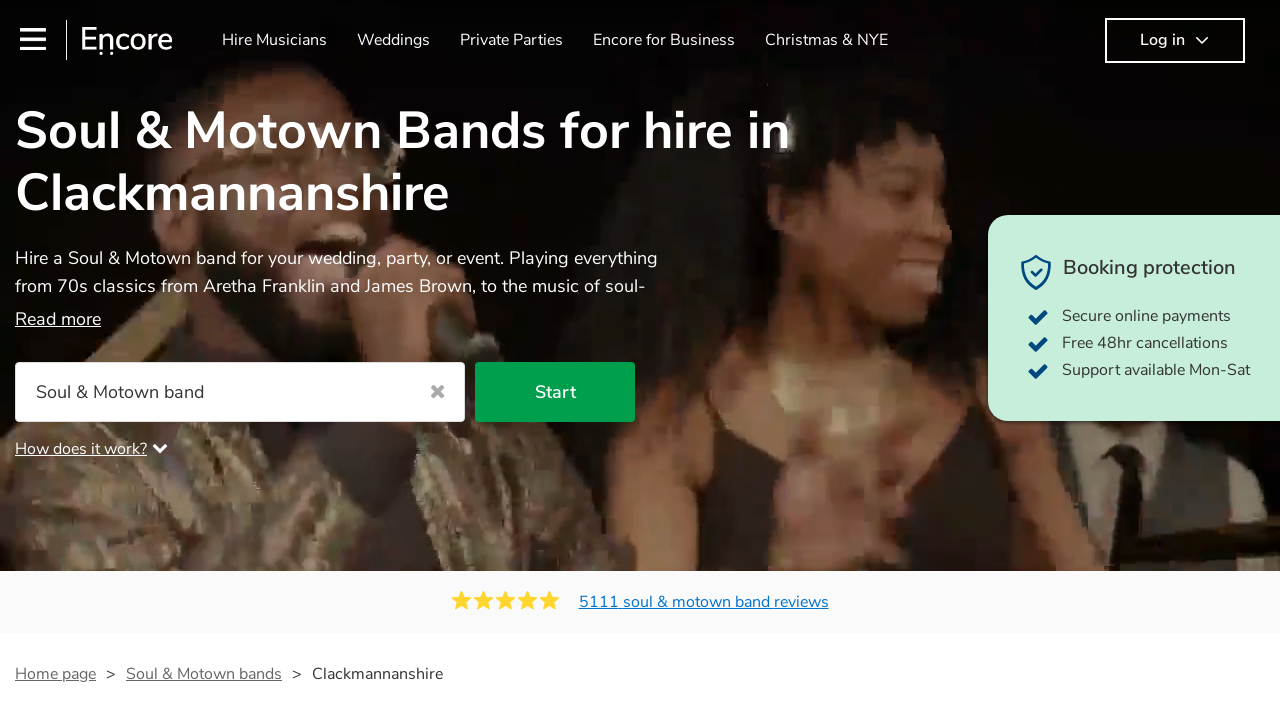

--- FILE ---
content_type: text/html; charset=utf-8
request_url: https://encoremusicians.com/hire/soul-&-motown-bands/clackmannanshire
body_size: 82614
content:
<!DOCTYPE html><html lang="en"><head><title>Best Soul &amp; Motown Bands for Hire in Clackmannanshire</title><meta type="category-page"><meta charset="utf-8"><meta http-equiv="X-UA-Compatible" content="IE=edge,chrome=1"><meta name="viewport" content="width=device-width, initial-scale=1.0, maximum-scale=5.0"><meta property="og:title" content="Best Soul &amp; Motown Bands for Hire in Clackmannanshire"><meta property="og:site_name" content="Encore"><meta property="og:type" content="website"><meta property="og:image" content="https://encoremusicians.com/img/fb-share-client.jpg"><meta property="og:description" content="Hire a Soul &amp; Motown band for your wedding, party, or event. Playing everything from 70s classics from Aretha Franklin and James Brown, to the music of soul-inspired pop giants Bruno Mars and Pharrell Williams, these bands are guaranteed to bring the infectious music of the famous Motown label to your party. Whether you’re looking for a small covers duo, or a full 12-piece funk band, choose from 138 of the best soul bands here.  "><meta name="description" content="Hire a Soul &amp; Motown band for your wedding, party, or event. Playing everything from 70s classics from Aretha Franklin and James Brown, to the music of soul-inspired pop giants Bruno Mars and Pharrell Williams, these bands are guaranteed to bring the infectious music of the famous Motown label to your party. Whether you’re looking for a small covers duo, or a full 12-piece funk band, choose from 138 of the best soul bands here.  "><link rel="apple-touch-icon-precomposed" sizes="57x57" href="https://encoremusicians.com/img/apple-touch-icon-57x57.png"><link rel="apple-touch-icon-precomposed" sizes="114x114" href="https://encoremusicians.com/img/apple-touch-icon-114x114.png"><link rel="apple-touch-icon-precomposed" sizes="72x72" href="https://encoremusicians.com/img/apple-touch-icon-72x72.png"><link rel="apple-touch-icon-precomposed" sizes="144x144" href="https://encoremusicians.com/img/apple-touch-icon-144x144.png"><link rel="apple-touch-icon-precomposed" sizes="60x60" href="https://encoremusicians.com/img/apple-touch-icon-60x60.png"><link rel="apple-touch-icon-precomposed" sizes="120x120" href="https://encoremusicians.com/img/apple-touch-icon-120x120.png"><link rel="apple-touch-icon-precomposed" sizes="76x76" href="https://encoremusicians.com/img/apple-touch-icon-76x76.png"><link rel="apple-touch-icon-precomposed" sizes="152x152" href="https://encoremusicians.com/img/apple-touch-icon-152x152.png"><link rel="icon" type="image/png" href="https://encoremusicians.com/img/favicon-196x196.png" sizes="196x196"><link rel="icon" type="image/png" href="https://encoremusicians.com/img/favicon-128x128.png" sizes="128x128"><link rel="icon" type="image/png" href="https://encoremusicians.com/img/favicon-96x96.png" sizes="96x96"><link rel="icon" type="image/png" href="https://encoremusicians.com/img/favicon-32x32.png" sizes="32x32"><link rel="icon" type="image/png" href="https://encoremusicians.com/img/favicon-16x16.png" sizes="16x16"><meta name="application-name" content="Encore Musicians"><meta name="msapplication-TileColor" content="#009F4D"><meta name="msapplication-TileImage" content="https://encoremusicians.com/img/mstile-144x144.png"><meta name="msapplication-square70x70logo" content="https://encoremusicians.com/img/mstile-70x70.png"><meta name="msapplication-square150x150logo" content="https://encoremusicians.com/img/mstile-150x150.png"><meta name="msapplication-wide310x150logo" content="https://encoremusicians.com/img/mstile-310x150.png"><meta name="msapplication-square310x310logo" content="https://encoremusicians.com/img/mstile-310x310.png"><meta name="p:domain_verify" content="0ed437205947eaaaaa936a079b54d77d"><meta name="theme-color" content="#333333"><link type="application/opensearchdescription+xml" rel="search" title="Encore" href="/osdd.xml"><script type="application/ld+json">[{"@context":"http://schema.org","@type":"BreadcrumbList","itemListElement":[{"@type":"ListItem","position":1,"name":"Home","item":"https://encoremusicians.com/"},{"@type":"ListItem","position":2,"name":"Soul & motown bands","item":"https://encoremusicians.com/hire/soul-&-motown-bands"},{"@type":"ListItem","position":3,"name":"Clackmannanshire","item":"https://encoremusicians.com/hire/soul-&-motown-bands/clackmannanshire"}]},{"@context":"http://schema.org","@type":"Service","serviceType":"Soul & motown band","name":"Hire Soul & motown band in Clackmannanshire","areaServed":"Clackmannanshire","provider":{"@type":"Organization","name":"Encore Musicians"},"hasOfferCatalog":{"@type":"OfferCatalog","itemListElement":[{"@type":"Offer","name":"The Santa Belles - Festive Trio","priceCurrency":"GBP","itemOffered":{"@type":"Service","url":"https://encoremusicians.com/Santa-Belles","image":"https://storage.googleapis.com/encore_profilepictures/240/618ce9b86b5a545e47a8c776.jpg?1760375088385","potentialAction":{"@type":"Action","name":"Check availability","location":{"@type":"Place","name":"Alloa"},"target":{"@type":"EntryPoint","httpMethod":"https://encoremusicians.com/Santa-Belles/enquire"}}},"price":750},{"@type":"Offer","name":"Better Days Coming","priceCurrency":"GBP","itemOffered":{"@type":"Service","url":"https://encoremusicians.com/betterdayscoming","image":"https://storage.googleapis.com/encore_profilepictures/240/5df751c31a6cab552cd78359.jpg?1754289254880","potentialAction":{"@type":"Action","name":"Check availability","location":{"@type":"Place","name":"Alloa"},"target":{"@type":"EntryPoint","httpMethod":"https://encoremusicians.com/betterdayscoming/enquire"}}},"price":750},{"@type":"Offer","name":"Toneacious Soul","priceCurrency":"GBP","itemOffered":{"@type":"Service","url":"https://encoremusicians.com/Toneacious-Soul","image":"https://storage.googleapis.com/encore_profilepictures/240/67a2259a5b902327c32d4e84.jpg?1738679870825","potentialAction":{"@type":"Action","name":"Check availability","location":{"@type":"Place","name":"Liverpool"},"target":{"@type":"EntryPoint","httpMethod":"https://encoremusicians.com/Toneacious-Soul/enquire"}}},"price":3000},{"@type":"Offer","name":"Groove Dynamite","priceCurrency":"GBP","itemOffered":{"@type":"Service","url":"https://encoremusicians.com/Groove-Dynamite","image":"https://storage.googleapis.com/encore_profilepictures/240/5d07cb1cf588636641c384bb.jpg?1723134899700","potentialAction":{"@type":"Action","name":"Check availability","location":{"@type":"Place","name":"Shrewsbury"},"target":{"@type":"EntryPoint","httpMethod":"https://encoremusicians.com/Groove-Dynamite/enquire"}}},"price":1000},{"@type":"Offer","name":"Soul Federation","priceCurrency":"GBP","itemOffered":{"@type":"Service","url":"https://encoremusicians.com/Soul-Federation","image":"https://storage.googleapis.com/encore_profilepictures/240/59c7be3e7062c85b3e9b77e1.jpg?1760088467179","potentialAction":{"@type":"Action","name":"Check availability","location":{"@type":"Place","name":"Liverpool"},"target":{"@type":"EntryPoint","httpMethod":"https://encoremusicians.com/Soul-Federation/enquire"}}},"price":2375},{"@type":"Offer","name":"Soul Train Experience","priceCurrency":"GBP","itemOffered":{"@type":"Service","url":"https://encoremusicians.com/Soul-Train-Experience","image":"https://storage.googleapis.com/encore_profilepictures/240/5cf6bd5a7c14e01051318e2c.jpg?1559674606632","potentialAction":{"@type":"Action","name":"Check availability","location":{"@type":"Place","name":"Keighley"},"target":{"@type":"EntryPoint","httpMethod":"https://encoremusicians.com/Soul-Train-Experience/enquire"}}},"price":1500},{"@type":"Offer","name":"Soul Battalion ","priceCurrency":"GBP","itemOffered":{"@type":"Service","url":"https://encoremusicians.com/Soul-Battalion","image":"https://storage.googleapis.com/encore_profilepictures/240/6584ce07a2bce2fbe6313f99.jpg?1703203339723","potentialAction":{"@type":"Action","name":"Check availability","location":{"@type":"Place","name":"Sheffield"},"target":{"@type":"EntryPoint","httpMethod":"https://encoremusicians.com/Soul-Battalion/enquire"}}}},{"@type":"Offer","name":"Madison Avenue UK","priceCurrency":"GBP","itemOffered":{"@type":"Service","url":"https://encoremusicians.com/Madison-Avenue-1","image":"https://storage.googleapis.com/encore_profilepictures/240/58b0471d069da3d31407b889.jpg?1706786834059","potentialAction":{"@type":"Action","name":"Check availability","location":{"@type":"Place","name":"Derbyshire"},"target":{"@type":"EntryPoint","httpMethod":"https://encoremusicians.com/Madison-Avenue-1/enquire"}}},"price":1800},{"@type":"Offer","name":"Soul Intention","priceCurrency":"GBP","itemOffered":{"@type":"Service","url":"https://encoremusicians.com/Soul-Intention","image":"https://storage.googleapis.com/encore_profilepictures/240/66db4f3d0445823a91fd45f9.jpg?1725649921403","potentialAction":{"@type":"Action","name":"Check availability","location":{"@type":"Place","name":"Retford"},"target":{"@type":"EntryPoint","httpMethod":"https://encoremusicians.com/Soul-Intention/enquire"}}}},{"@type":"Offer","name":"The Soul Shebang","priceCurrency":"GBP","itemOffered":{"@type":"Service","url":"https://encoremusicians.com/The-Soul-Shebang","image":"https://storage.googleapis.com/encore_profilepictures/240/655f1d09f6c4f6b5f24fb7a1.jpg?1714292918811","potentialAction":{"@type":"Action","name":"Check availability","location":{"@type":"Place","name":"Leeds"},"target":{"@type":"EntryPoint","httpMethod":"https://encoremusicians.com/The-Soul-Shebang/enquire"}}},"price":1500},{"@type":"Offer","name":"Sister Big Stuff","priceCurrency":"GBP","itemOffered":{"@type":"Service","url":"https://encoremusicians.com/Sister-Big-Stuff","image":"https://storage.googleapis.com/encore_profilepictures/240/59d658fa8fcbf20934f98117.jpg?1507220142427","potentialAction":{"@type":"Action","name":"Check availability","location":{"@type":"Place","name":"Manchester"},"target":{"@type":"EntryPoint","httpMethod":"https://encoremusicians.com/Sister-Big-Stuff/enquire"}}},"price":1000},{"@type":"Offer","name":"Dark and Stormy","priceCurrency":"GBP","itemOffered":{"@type":"Service","url":"https://encoremusicians.com/Dark-and-Stormy","image":"https://storage.googleapis.com/encore_profilepictures/240/6835c9f60db69d413a89c19a.jpg?1748355641529","potentialAction":{"@type":"Action","name":"Check availability","location":{"@type":"Place","name":"Liverpool"},"target":{"@type":"EntryPoint","httpMethod":"https://encoremusicians.com/Dark-and-Stormy/enquire"}}},"price":440},{"@type":"Offer","name":"The McCommitments ","priceCurrency":"GBP","itemOffered":{"@type":"Service","url":"https://encoremusicians.com/The-McCommitments","image":"https://storage.googleapis.com/encore_profilepictures/240/66c0f4d7314a7b74a7ec43c1.jpg?1731551040985","potentialAction":{"@type":"Action","name":"Check availability","location":{"@type":"Place","name":"Glasgow"},"target":{"@type":"EntryPoint","httpMethod":"https://encoremusicians.com/The-McCommitments/enquire"}}},"price":1062.5},{"@type":"Offer","name":"Belle Voix - Magic with Motown & Northern Soul","priceCurrency":"GBP","itemOffered":{"@type":"Service","url":"https://encoremusicians.com/bellevoixtrio","image":"https://storage.googleapis.com/encore_profilepictures/240/57407a360f457352120b6276.jpg?1745832858502","potentialAction":{"@type":"Action","name":"Check availability","location":{"@type":"Place","name":"North East, Teesside"},"target":{"@type":"EntryPoint","httpMethod":"https://encoremusicians.com/bellevoixtrio/enquire"}}},"price":640},{"@type":"Offer","name":"The Divas Soul Band","priceCurrency":"GBP","itemOffered":{"@type":"Service","url":"https://encoremusicians.com/The-Divas-Soul-Band-1","image":"https://storage.googleapis.com/encore_profilepictures/240/67b8cdcaf247c0d7ff31c71e.jpg?1740165627133","potentialAction":{"@type":"Action","name":"Check availability","location":{"@type":"Place","name":"Glasgow"},"target":{"@type":"EntryPoint","httpMethod":"https://encoremusicians.com/The-Divas-Soul-Band-1/enquire"}}}},{"@type":"Offer","name":"The Divas Soul Band","priceCurrency":"GBP","itemOffered":{"@type":"Service","url":"https://encoremusicians.com/The-Divas-Soul-Band","image":"https://storage.googleapis.com/encore_profilepictures/240/635bf1de9e5ee93c6abced80.jpg?1768569567177","potentialAction":{"@type":"Action","name":"Check availability","location":{"@type":"Place","name":"Strathaven"},"target":{"@type":"EntryPoint","httpMethod":"https://encoremusicians.com/The-Divas-Soul-Band/enquire"}}}},{"@type":"Offer","name":"The Good Night Club","priceCurrency":"GBP","itemOffered":{"@type":"Service","url":"https://encoremusicians.com/The-Good-Night-Club","image":"https://storage.googleapis.com/encore_profilepictures/240/64985de42d62964f3d98de43.jpg?1694047978013","potentialAction":{"@type":"Action","name":"Check availability","location":{"@type":"Place","name":"Colne"},"target":{"@type":"EntryPoint","httpMethod":"https://encoremusicians.com/The-Good-Night-Club/enquire"}}},"price":875},{"@type":"Offer","name":"Relative Cool","priceCurrency":"GBP","itemOffered":{"@type":"Service","url":"https://encoremusicians.com/Relative-Cool","image":"https://storage.googleapis.com/encore_profilepictures/240/61e67a9f65f5e80b9eb0f112.jpg?1654073235536","potentialAction":{"@type":"Action","name":"Check availability","location":{"@type":"Place","name":"Preston"},"target":{"@type":"EntryPoint","httpMethod":"https://encoremusicians.com/Relative-Cool/enquire"}}},"price":995}]}},{"@context":"http://schema.org","@type":"LocalBusiness","url":"https://encoremusicians.com/hire/soul-&-motown-bands/clackmannanshire","name":"Clackmannanshire Soul & motown bands","currenciesAccepted":"GBP","paymentAccepted":"All credit/debit cards","openingHours":"Mo-Su","logo":"https://encoremusicians.com/img/logo.png","image":"https://encoremusicians.com/img/logo.png","priceRange":"£340 - £4000+","aggregateRating":{"@type":"AggregateRating","ratingValue":4.95,"bestRating":"5","worstRating":"1","reviewCount":5111},"telephone":"020 3111 1480","address":{"@type":"PostalAddress","streetAddress":"103 Gaunt Street","addressLocality":"London","addressRegion":"London","postalCode":"SE1 6DP","addressCountry":"UK"}},{"@context":"http://schema.org","@type":"FAQPage","mainEntity":[{"@type":"Question","name":"Can any soul & motown band play my favourite song?","acceptedAnswer":{"@type":"Answer","text":"Professional soul & motown bands will often take requests, but you will need to give them plenty of notice. Please also keep in mind that soul & motown bands may ask for an small additional fee to prepare songs that aren't already on their song list. You can view the soul & motown band's song list on their Encore profile."}},{"@type":"Question","name":"How much time do soul & motown bands take to set up?","acceptedAnswer":{"@type":"Answer","text":"Your soul & motown band will usually arrive about an hour or so before their performance begins to set up and get settled before they start playing. To avoid any delays, make sure the performance space is ready for the soul & motown band prior to their arrival."}},{"@type":"Question","name":"My venue has asked for the performer’s PLI & PAT inspection certificates. What are these?","acceptedAnswer":{"@type":"Answer","text":"PLI stands for Public Liability Insurance. This insurance covers damage to another person or their property (it is also known as third party insurance). As many of our soul & motown bands are members of the Musician's Union, they are already covered by PLI up to £10 million. PAT stands for portable appliance testing. Most of our soul & motown bands will already have a PAT inspection certificate for their musical equipment/PA system, which they can provide to your venue if they need it."}}]}]</script><!-- Google Tag Manager --><link rel="preconnect" href="https://www.googletagmanager.com" crossorigin><script async>window.dataLayer = window.dataLayer || [];
function gtag(){dataLayer.push(arguments);}
(function(w,d,s,l,i){w[l]=w[l]||[];w[l].push({'gtm.start':new Date().getTime(),event:'gtm.js'});var f=d.getElementsByTagName(s)[0],j=d.createElement(s),dl=l!='dataLayer'?'&l='+l:'';j.async=true;j.src='https://www.googletagmanager.com/gtm.js?id='+i+dl;f.parentNode.insertBefore(j,f);})(window,document,'script','dataLayer','GTM-TP4RD94');</script><!-- End Google Tag Manager --><link rel="canonical" href="https://encoremusicians.com/hire/soul-&amp;-motown-bands/clackmannanshire"><link rel="next" href="/hire/soul-&amp;-motown-bands/clackmannanshire?p=2"><link rel="preconnect" href="https://www.google.com" crossorigin><link rel="preconnect" href="https://www.google-analytics.com" crossorigin><link rel="preconnect" href="https://stats.g.doubleclick.net" crossorigin><link rel="preconnect" href="https://www.google.co.uk" crossorigin><link rel="preconnect" href="https://fonts.gstatic.com" crossorigin><link rel="preload" as="font" type="font/woff2" href="/dist/B-jkhYfk-fontawesome-webfont.woff2" crossorigin><link href="/dist/CyFJpeCa-public.css" rel="stylesheet"><link href="/dist/mMvueLSW-font-awesome.css" rel="stylesheet"><style>.button__label,.public-navbar,.public-sidebar{font-size:16px}.button{border-radius:2px;height:50px;outline:0;padding:0 20px;white-space:nowrap}.button__label{font-weight:600;text-align:center}.public-navbar__wrapper{z-index:3001}.public-sidebar__backdrop{z-index:3002}.public-sidebar__container{z-index:3003}.index-page__head__search__button{z-index:3101}.index-page__head__search .autocomplete{z-index:3102}#navbar-react,.public-navbar__menu{position:relative}.public-navbar{-ms-flex-pack:space-between;border-bottom:1px solid #ddd;border-top:1px solid #0000;color:#666;display:flex;font-weight:600;height:80px;-moz-justify-content:space-between;-ms-justify-content:space-between;justify-content:space-between;padding:10px 20px}.public-navbar__left{-moz-align-items:center;-ms-align-items:center;align-items:center;display:flex;-moz-flex-direction:row;flex-direction:row;-moz-flex-grow:1;-ms-flex-grow:1;flex-grow:1;height:100%;margin-right:20px}.public-navbar__right{-ms-flex-pack:flex-end;-moz-align-items:center;-ms-align-items:center;align-items:center;display:flex;float:right;-moz-justify-content:flex-end;-ms-justify-content:flex-end;justify-content:flex-end}.public-navbar__separator{border-left:1px solid #eee;height:40px;margin:0 15px}.public-navbar__login{padding:0 15px;position:relative}.public-navbar__login__button{align-items:center;border:2px solid #333;color:#333;display:flex;height:45px;justify-content:center;line-height:43px;min-width:140px;padding:0 15px;text-align:center}.public-navbar__login__button__icon{margin-bottom:5px;margin-left:8px;position:relative;top:2px}.public-navbar__wrapper{background:#fff;left:0;position:absolute;right:0;top:0}.public-sidebar__backdrop{background:#000;bottom:0;display:none;left:0;opacity:.5;position:fixed;right:0;top:0}.public-sidebar__container{background:#fff;bottom:0;color:#666;font-weight:600;height:100%;left:-260px;overflow:hidden;padding:20px 0;position:fixed;top:0;width:260px}.public-sidebar__menu{height:100%;position:relative;white-space:nowrap}.public-sidebar__menu__mega-menu{display:none}@media (max-width:1200px){.public-sidebar__menu__mega-menu{display:block}}.public-sidebar__menu__inner{display:none;height:100%;height:calc(100% - 40px);vertical-align:top;white-space:normal;width:100%}.public-sidebar__menu__inner__heading{color:#333;font-size:18px;font-weight:600;margin-bottom:15px;margin-top:20px}.public-sidebar__menu__inner__scrollbox{-webkit-overflow-scrolling:touch;height:100%;height:calc(100% - 43px);overflow-y:scroll;padding:0 20px}.public-sidebar__menu__item{color:#666;display:block;font-weight:400;padding:10px 0;position:relative}.public-sidebar__menu__item__icon{fill:#666;color:#666;display:inline-block;height:18px;margin-right:8px;position:relative;top:4px;width:18px}.public-sidebar__menu__item__chevron-left{color:#666;display:inline-block;margin-right:10px;position:relative;top:5px}.public-sidebar__menu__item__chevron-right{color:#666;position:absolute;right:0;top:10px}.public-sidebar__menu__separator{border-bottom:1px solid #eee;margin:10px 0}#content{padding-top:0!important}@media (max-width:991px){.public-navbar__login{margin-top:10px;padding:0}.public-navbar__login__button{position:inherit;right:auto;top:auto}.public-navbar__login.--navbar{display:none}}.public-navbar__separator.--logo{margin:0 15px 0 20px}.public-mega-menu__nav{-moz-align-items:center;-ms-align-items:center;align-items:center;display:flex;height:60px;margin:0 auto;max-width:850px;overflow:hidden;padding:0 15px 0 30px}.public-mega-menu__nav__item{border-bottom:2px solid #0000;border-top:2px solid #0000;display:block;transition:.1s ease-in .2s}.public-mega-menu__nav__item.--active,.public-mega-menu__nav__item: hover{border-bottom:2px solid #333;color:#333}.public-mega-menu__nav__item__link{border-bottom:1px solid #0000;border-top:1px solid #0000;color:#666;cursor:pointer;display:block;font-weight:500;padding:10px 15px;transition:border,color .1s ease-in .2s;white-space:nowrap}.public-mega-menu__nav__item__link:hover{border-bottom:1px solid #fff;color:#333}.public-mega-menu__nav__item__filler{display:block;height:20px;opacity:0;position:absolute;width:100px}.public-navbar__menu__icon{background-repeat:no-repeat;background-size:cover;cursor:pointer;display:inline-block;height:22px;position:relative;top:2px;transition:ease-in;width:26px}.public-navbar__menu__icon.--default{background-image:url(/img/navbar/menu-black.png)}.public-navbar__menu__icon.--default: active{filter:opacity(.5)}.public-navbar__menu__icon.--transparent{background-image:url(/img/navbar/menu-white.png)}.public-navbar__menu__icon.--transparent: active{filter:opacity(.5)}.public-navbar__menu__quote-count{background:#d0021b;border-radius:50%;color:#fff;display:none;font-size:12px;left:16px;padding:0 5px;position:absolute;top:-10px}@media (max-width:767px){.public-navbar__menu__quote-count{display:block}}.public-navbar__logo{background-image:url([data-uri]);background-position:50%;background-repeat:no-repeat;background-size:100%;cursor:pointer;height:30px;margin-right:5px;position:relative;top:1px;transition:0s ease-in .2s;width:90px}.public-navbar__wrapper.--transparent{background:#0000;color:#fff}.public-navbar__wrapper.--transparent .public-navbar{border-bottom:1px solid #0000}.public-navbar__wrapper.--transparent .public-navbar__logo{background-image:url([data-uri])}.public-navbar__wrapper.--transparent .public-navbar__enquiry.--navbar .public-navbar__enquiry__event-expand,.public-navbar__wrapper.--transparent .public-navbar__enquiry.--navbar .public-navbar__enquiry__event-label,.public-navbar__wrapper.--transparent .public-navbar__messages__icon{color:#fff}.public-navbar__wrapper.--transparent .public-navbar__enquiry.--navbar .public-navbar__enquiry__label,.public-navbar__wrapper.--transparent .public-navbar__login.--navbar .public-navbar__login__button{border:2px solid #fff;color:#fff}.public-navbar__wrapper.--transparent .public-navbar__login.--navbar .public-navbar__login__button: hover{border:2px solid #ddd;color:#ddd}.public-navbar__wrapper.--transparent .public-mega-menu__nav__item{border-bottom:2px solid #0000}.public-navbar__wrapper.--transparent .public-mega-menu__nav__item__link{color:#fff}.public-navbar__wrapper.--transparent .public-navbar__menu__icon{background-image:url(/img/navbar/menu-white.png)}</style><style>.button{height:50px;padding:0 20px;border-radius:2px;outline:0}.button.\--primary{background-color:#009f4d;border:1px solid #009f4d;color:#fff}.button.\--primary:hover{background-color:#00bb5b;border:1px solid #00bb5b}.button.\--primary:active,.button.\--primary:active:focus,.button.\--primary:focus{background-color:#029348;border:1px solid #029348}.button.\--secondary{background-color:#0072ce;border:1px solid #0072ce;color:#fff}.button.\--secondary:hover{background-color:#1383de;border:1px solid #1383de}.button.\--secondary:active,.button.\--secondary:active:focus,.button.\--secondary:focus{background-color:#006cc4;border:1px solid #006cc4}.button.\--tertiary{background-color:#fff;border:1px solid #ddd;color:#0072ce}.button.\--tertiary:hover{color:#1383de;border-color:#0072ce}.button.\--tertiary:active,.button.\--tertiary:active:focus,.button.\--tertiary:focus{color:#006cc4}.button.\--alternative{background-color:#e0e0e0;border:1px solid #e0e0e0}.button.\--alternative:hover{background-color:#d3d3d3;border:1px solid #d3d3d3}.button.\--link{border:none;color:#333;text-decoration:underline;background:#fff}.button.\--disabled{cursor:default;opacity:.5}.button__icon{font-size:18px;top:1px;margin-right:10px}.button__label{text-align:center;font-size:16px;font-weight:600}.button__label.\--primary{color:#fff}.expandable-text__text{margin:0}.expandable-text__button{display:inline-block;margin-top:5px;color:#0072ce}.expandable-text__button:hover{cursor:pointer}.expandable-text__button__icon{position:relative;top:2px;margin-left:5px;font-size:20px;font-weight:700}.star-rating__star:not(:last-child){margin-right:3px}.rating-banner{padding:20px 0 16px;background:#fafafa;min-height:62px}@media (max-width:767px){.rating-banner{padding:20px 0 18px;border-bottom:1px solid #eee}}.rating-banner__container{display:-webkit-box;display:-moz-box;display:-ms-flexbox;display:-webkit-flex;display:flex;-webkit-flex-direction:column;-moz-flex-direction:column;-ms-flex-direction:column;flex-direction:column}@media (max-width:767px){.rating-banner__container{max-width:485px}}.rating-banner__rating{display:-webkit-box;display:-moz-box;display:-ms-flexbox;display:-webkit-flex;display:flex;margin-right:40px}@media (max-width:991px){.rating-banner__rating{-webkit-flex-direction:column;-moz-flex-direction:column;-ms-flex-direction:column;flex-direction:column;margin-right:0;margin-bottom:10px}}@media (max-width:767px){.rating-banner__rating{display:none}}.rating-banner__rating__text{font-size:16px;font-weight:600;line-height:22px;margin-right:10px}@media (max-width:991px){.rating-banner__rating__text{-webkit-box-ordinal-group:1;-moz-box-ordinal-group:1;-ms-flex-order:1;-webkit-order:1;order:1;display:block;margin-right:0;font-size:18px}}@media (max-width:991px){.rating-banner__rating__logo{-webkit-box-ordinal-group:0;-moz-box-ordinal-group:0;-ms-flex-order:0;-webkit-order:0;order:0;margin-bottom:3px}}.rating-banner__rating__logo__stars{position:relative;top:-6px;width:80px;margin-right:10px}.rating-banner__rating__logo__company{display:inline-block;position:relative;top:-1px;height:20px}@media (max-width:991px){.rating-banner__rating__logo__company{left:-6px}}.rating-banner__rating__logo__company a{color:#333}.rating-banner__reviews{display:-webkit-box;display:-moz-box;display:-ms-flexbox;display:-webkit-flex;display:flex;-webkit-justify-content:center;-moz-justify-content:center;-ms-justify-content:center;justify-content:center;-ms-flex-pack:center}@media (max-width:991px){.rating-banner__reviews{-webkit-flex-direction:row;-moz-flex-direction:row;-ms-flex-direction:row;flex-direction:row}}.rating-banner__reviews__link{color:#0072ce;text-decoration:underline}.rating-banner__reviews .star-rating__container{margin-right:20px;position:relative;top:-3px;white-space:nowrap}@media (max-width:991px){.rating-banner__reviews .star-rating__container{margin-right:10px}}.breadcrumb{display:-webkit-box;display:-moz-box;display:-ms-flexbox;display:-webkit-flex;display:flex;-webkit-flex-wrap:wrap;-moz-flex-wrap:wrap;-ms-flex-wrap:wrap;flex-wrap:wrap;margin-bottom:30px}@media (max-width:767px){.breadcrumb{margin-bottom:20px}}.breadcrumb__item{position:relative;font-size:16px;line-height:22px}@media (max-width:767px){.breadcrumb__item{line-height:28px}}.breadcrumb__item__label.\--active{color:#333}.breadcrumb__item__label.\--link{color:#666;cursor:pointer;text-decoration:underline}.breadcrumb__item:not(:last-child){margin-right:10px;padding-right:20px}.breadcrumb__item:not(:last-child):after{content:">";position:absolute;right:0}.autocomplete__container{width:200px}.autocomplete__label{font-size:16px;margin-bottom:10px}.autocomplete__input{height:40px;width:100%;border-radius:4px;border:1px solid #ddd;background-color:#fff;padding:5px 8px;-webkit-appearance:none;outline:0}.autocomplete__close{position:absolute;font-size:20px;color:#aaa;right:19px;top:19px;cursor:pointer}.autocomplete__close:hover{color:#888}.autocomplete__dropdown{position:relative;width:100%;z-index:1000}.autocomplete__dropdown__list{width:100%;max-height:200px;overflow-y:scroll;border:1px solid #ddd;background-color:#fff;list-style:none;padding:0;border-radius:4px;margin-top:0;margin-bottom:0}.autocomplete__dropdown__list.\--message{border-bottom-left-radius:0;border-bottom-right-radius:0}.autocomplete__dropdown__list__container{position:absolute;z-index:99;width:100%}.autocomplete__dropdown__list__item{height:40px;padding:10px;overflow:hidden}.autocomplete__dropdown__list__item:hover{cursor:pointer}.autocomplete__dropdown__list__item.\--active{background-color:#eee}.autocomplete__dropdown__list__item.\--no-result:hover{background-color:#fff;cursor:auto}.autocomplete__dropdown__list__message{font-size:14px;border:1px solid #ddd;background-color:#fff;padding:10px;border-bottom-left-radius:4px;border-bottom-right-radius:4px}.autocomplete__dropdown__list__message__link{font-size:14px;text-decoration:underline;cursor:pointer}.pac-item{padding:5px 10px}.pac-icon{display:none}.pac-logo:after{background-size:80px 10px}#rheostat-slider .rheostat{overflow:visible}#rheostat-slider .rheostat-slider{margin:15px 15px 10px;max-width:350px}#rheostat-slider .rheostat-background{background-color:#fbfbfb;border:1px solid #ddd;position:relative;height:10px!important;top:-3px;border-radius:4px}#rheostat-slider .rheostat-progress{z-index:3;background-color:#0072ce!important;position:absolute!important;border-radius:4px;height:10px;top:-3px}#rheostat-slider .rheostat-handle{position:absolute;cursor:pointer;width:30px!important;height:30px!important;border:1px solid #ddd!important;background-color:#fbfbfb!important;border-radius:30px!important;outline:0!important;z-index:4!important;box-shadow:0 2px 2px rgba(72,72,72,.3)!important;margin-left:-16px!important;top:-14px!important}#rheostat-slider .rheostat-handle:after,#rheostat-slider .rheostat-handle:before{content:"";display:block;position:absolute;background-color:#fbfbfb}.input__label{font-size:16px;margin-bottom:10px}.input__field{height:35px;width:200px;border-radius:4px;border:1px solid #e5e5e5;background-color:#fff;padding:5px 8px;-webkit-appearance:none;outline:0;display:inline-block}.input__error{display:inline-block;margin-left:20px}@media (max-width:767px){.input__error{display:block;margin-left:0;margin-top:10px}}.input__error__icon{color:red;font-size:18px}.input__error__text{color:red;margin-left:10px;font-size:14px}.input__criteria__container{margin-top:5px}.input__criteria__item{display:inline-block}.input__criteria__item:not(:last-child){margin-right:10px}.input__criteria__icon{margin-right:5px;color:#0072ce;font-size:14px}.input__criteria__text{font-size:12px;color:#333}.text-selector__text{height:60px;width:164px;border:1px solid #ddd;border-radius:4px;background-color:#fff;color:#666;font-size:16px;font-weight:500;padding:5px 10px;cursor:pointer;display:table-cell;vertical-align:middle;text-align:center}.text-selector__text:hover{box-shadow:0 1px 2px rgba(0,0,0,.2);color:#0072ce}.text-selector__text.\--selected{border:1px solid #0072ce;color:#0072ce}.editable-text-selector__text{height:58px;width:164px;border:1px solid #ddd;border-radius:4px;background-color:#fff;color:#0072ce;font-size:16px;font-weight:500;padding:5px 20px;cursor:pointer;display:table-cell;vertical-align:middle;text-align:center}.editable-text-selector__text:hover{box-shadow:0 1px 2px rgba(0,0,0,.2)}.editable-text-selector__text.\--selected{cursor:auto;border:1px solid #0072ce}.editable-text-selector__input{height:40px;padding:5px 0;border:0;border-bottom:1px solid #ddd;-webkit-appearance:none;outline:0;color:#333;width:100%}.editable-text-selector__input::-moz-placeholder{font-size:16px;font-style:italic}.editable-text-selector__input::-ms-input-placeholder{font-size:16px;font-style:italic}.editable-text-selector__input::-webkit-input-placeholder{font-size:16px;font-style:italic}.radio-selector-group__container>.text-selector__container{display:inline-block;margin-right:10px}.radio-selector-group__container>.text-selector__container:last-child{margin-right:0}@media (max-width:450px){.radio-selector-group__container>.text-selector__container{display:table;margin-bottom:10px;width:100%}.radio-selector-group__container>.text-selector__container:last-child{margin-bottom:0}}.radio-selector-group__label{font-size:16px;line-height:22px;margin-bottom:10px}.video-player__wrapper{position:relative;width:100%}.video-player__wrapper:hover{cursor:pointer}.video-player__wrapper:hover .video-player__overlay{display:block}.video-player__overlay{display:none;position:absolute;top:0;left:0;bottom:0;right:0;background:#000;opacity:.5}.video-player__controls{position:absolute;top:40%;display:table;height:50px;color:#fff;width:100%;z-index:1}.video-player__controls__left{width:100px;display:table-cell;text-align:center;vertical-align:middle}.video-player__controls__middle{width:calc(100% - 200px);display:table-cell;text-align:center;vertical-align:middle}.video-player__controls__right{width:100px;display:table-cell;text-align:center;vertical-align:middle}.video-player__controls__btn-watch{width:120px;height:40px;color:#333;background:#fff;border-radius:20px;cursor:pointer;line-height:40px;margin:0 auto}.video-player__controls__btn-watch__icon{margin-right:10px}.video-player__controls__btn-next,.video-player__controls__btn-prev{cursor:pointer;font-size:45px}.vimeo-player,.youtube-player{background:#000}.vimeo-player__thumbnail,.youtube-player__thumbnail{background-color:#000;background-position:50%;background-repeat:no-repeat;height:350px;background-size:cover}@media (max-width:450px){.vimeo-player__thumbnail,.youtube-player__thumbnail{height:60vw}}.profile-tile{position:relative;background:#fff;color:#333;margin-bottom:20px;height:550px;max-width:360px;border-radius:4px;overflow:hidden;border:1px solid #ddd}@media (max-width:767px){.profile-tile{height:auto;min-height:550px}}.profile-tile:hover{box-shadow:0 1px 2px rgba(0,0,0,.2)}.profile-tile:hover .profile-tile__info__section{background:#fdfdfd}.profile-tile:hover .profile-tile__info__reviews__link:not(.\--no-reviews){text-decoration:underline}.profile-tile:hover .profile-tile__info__reviews__link:not(.\--no-reviews):hover{text-decoration:none}.profile-tile__video{width:100%;height:360px;overflow:hidden;background:#000}.profile-tile__video__close{position:absolute;left:12px;top:20px;cursor:pointer;color:#ddd;font-size:20px}.profile-tile__video .video-player__wrapper{top:60px;height:200px;overflow:hidden}@media (max-width: 767px) {#category-page .category-page__video-header__video-overlay.violinist {object-position:75%}#category-page .category-page__video-header__video-overlay.entertainer,#category-page .category-page__video-header__video-overlay.wedding-entertainer {object-position: 65%}}.profile-tile__image{display:block;background-size:cover;background-repeat:no-repeat;background-position:50%;width:100%;object-fit:cover;aspect-ratio:1}.profile-tile__image:hover{cursor:pointer}.profile-tile__image__section{position:relative}.profile-tile__image__overlay{position:absolute;top:0;left:0;right:0;height:360px;z-index:1;cursor:pointer}@media (max-width:991px){.profile-tile__image__overlay{display:none}.profile-tile__image__overlay.--category-overlay{display:block}}.profile-tile__image__overlay.overlay {width: 100%;height: 100%;top: 0;display: none}.profile-tile__image__overlay:hover.overlay {display: flex;align-items: center;justify-content: center;top: 0;background-color: rgba(0, 0, 0, 0.5);transition: background-color 0.2s linear;}@media (max-width:991px){.profile-tile__image__overlay:hover.overlay{display:none}}.profile-tile__image__overlay__text{position:absolute;top:160px;left:0;right:0;text-align:center;color:#fff;z-index:2;display:none;font-size:18px}.profile-tile__image__overlay__curtain{width:100%;height:100%;background-color:transparent;transition:background-color .2s linear}.profile-tile__image__overlay:hover .profile-tile__image__overlay__curtain{background-color:rgba(0,0,0,.5)}.profile-tile__image__overlay:hover .profile-tile__image__overlay__text{display:block}.profile-tile__label{position:absolute;top:10px;left:15px;background-color:#009f4d;color:#fff;padding:10px 15px;border-radius:2px;font-weight:600}.profile-tile__label .fa{margin-right:6px}.profile-tile__overlay{position:absolute;bottom:0;right:0;left:0;z-index:3}.profile-tile__buttons__section{display:-webkit-box;display:-moz-box;display:-ms-flexbox;display:-webkit-flex;display:flex;-webkit-justify-content:space-between;-moz-justify-content:space-between;-ms-justify-content:space-between;justify-content:space-between;-ms-flex-pack:space-between;-webkit-align-items:center;-moz-align-items:center;-ms-align-items:center;align-items:center;padding:18px 15px}.profile-tile__buttons__watch-btn{-webkit-flex-basis:50%;-moz-flex-basis:50%;-ms-flex-basis:50%;flex-basis:50%;margin-right:5px}.profile-tile__buttons__watch-btn .button{width:100%;height:45px;border-radius:22px;padding:0 10px;transition:border-radius .2s ease-out}.profile-tile__buttons__watch-btn.\--media-playing .button{border-radius:4px}.profile-tile__buttons__watch-btn__icon{font-size:16px;top:-2px;margin-right:10px}.profile-tile__buttons__quote-btn{-webkit-flex-basis:50%;-moz-flex-basis:50%;-ms-flex-basis:50%;flex-basis:50%;margin-left:5px;height:45px;line-height:45px;background:#fff;padding:0 5px;border-radius:22px;text-align:center;border:1px solid #ddd;transition:border-radius .2s ease-out}.profile-tile__buttons__quote-btn.\--media-playing{border-radius:4px}.profile-tile__buttons__quote-btn.\--disabled{cursor:default}.profile-tile__buttons__quote-btn.\--confirmed{background:#fafafa;white-space:nowrap}.profile-tile__buttons__quote-btn__icon{font-size:18px;margin-right:5px}.profile-tile__buttons__quote-btn__icon.\--confirmed{color:#009f4d;cursor:default!important}.profile-tile__buttons__quote-btn__text{color:#0072ce;font-size:16px;line-height:16px;font-weight:600;white-space:nowrap}.profile-tile__buttons__quote-btn__text.\--confirmed{color:#666}.profile-tile__buttons__quote-btn:hover__text{color:#1383de}.profile-tile__info__section{background:#fff;padding:15px;overflow:hidden;min-height:120px;border-top:1px solid #eee}.profile-tile__info__top{display:-webkit-box;display:-moz-box;display:-ms-flexbox;display:-webkit-flex;display:flex;-webkit-justify-content:space-between;-moz-justify-content:space-between;-ms-justify-content:space-between;justify-content:space-between;-ms-flex-pack:space-between;margin-bottom:2px}.profile-tile__info__top.\--noprice{margin-bottom:8px}.profile-tile__info__middle{overflow:hidden;max-height:58px;margin-bottom:5px}.profile-tile__info__bottom{display:-webkit-box;display:-moz-box;display:-ms-flexbox;display:-webkit-flex;display:flex}.profile-tile__info__shortbio{min-height:76px;margin-top:10px;color:#777}@media (max-width:767px){.profile-tile__info__shortbio{min-height:auto}}.profile-tile__info__shortbio .expandable-text__button{color:#666;font-size:14px;margin-top:2px;text-decoration:underline}.profile-tile__info__shortbio .expandable-text__button:hover{text-decoration:none}.profile-tile__info__reviews__stars{margin-right:5px}.profile-tile__info__reviews__star{color:#fde16d;font-size:16px;letter-spacing:2px}.profile-tile__info__reviews__link{font-size:14px;white-space:nowrap}.profile-tile__info__reviews__link:not(.\--no-reviews){color:#666;cursor:pointer}@media (max-width:991px){.profile-tile__info__reviews__link:not(.\--no-reviews){text-decoration:underline}}.profile-tile__info__reviews__link.\--no-reviews{color:#666}.profile-tile__info__price{color:#009f4d;font-weight:700;position:relative;top:-4px;-webkit-touch-callout:none;-webkit-user-select:none;-khtml-user-select:none;-moz-user-select:none;-ms-user-select:none;user-select:none}.profile-tile__info__price__label{font-size:16px;margin-right:5px}.profile-tile__info__price__value{font-size:20px}.profile-tile__info__name{font-size:20px;cursor:pointer}.profile-tile__info__name__text{display:inline-block;color:#333;font-size:20px;font-weight:500;line-height:26px;margin:0 10px 0 0}.profile-tile__info__name__link{display:inline-block;white-space:nowrap;font-size:16px;color:#0072ce}.profile-tile__info__name__link:hover{color:#1383de}.profile-tile__info__tag{font-size:16px;color:#555;margin-right:10px;overflow:hidden;text-overflow:ellipsis;white-space:nowrap;display:inline-block;max-width:50%}.profile-tile__info__location{display:table;font-size:16px;white-space:nowrap}.profile-tile__info__location__icon{padding:0 6px 0 2px;display:table-cell;font-size:18px;position:relative;left:1px;top:1px}.profile-tile__info__location__text{display:inline-block;vertical-align:bottom;max-width:150px;overflow:hidden;text-overflow:ellipsis;white-space:nowrap;color:#555}.profile-tile__info__location__text.\--distance{max-width:130px}.profile-tile__info__location__distance{display:inline-block;color:#666;font-size:14px;margin-left:5px}.profile-tile__availability{display:-webkit-box;display:-moz-box;display:-ms-flexbox;display:-webkit-flex;display:flex}.profile-tile__availability__container{position:absolute;top:5px;left:5px;border-radius:8px;border:1px solid #ddd;background:#fff;z-index:5;overflow:hidden;padding:5px 10px;transition:all .3s linear}.profile-tile__availability__icon{top:1px;color:#009f4d;font-size:20px;margin-right:7px}.profile-tile__availability__label.\--media-playing b{display:none}@media (max-width:991px){.profile-tile__availability__label b{display:none}}.profile-tile__shortlist__container{position:absolute;top:10px;right:10px;border-radius:22px;height:45px;width:45px;cursor:pointer;background:hsla(0,0%,100%,.8);z-index:5;overflow:hidden;padding:0 12px 0 13px;transition:all .3s linear}.profile-tile__shortlist__container:hover:not(.\--shortlisted){background:#fff}.profile-tile__shortlist__container:hover:not(.\--shortlisted) .profile-tile__shortlist__icon{color:#d0021b}.profile-tile__shortlist__container.\--shortlisted{background:#fff}.profile-tile__shortlist__container.\--media-playing{width:125px;border-radius:2px;padding:0 20px}.profile-tile__shortlist__container.\--media-playing.\--shortlisted{background:#fff;width:145px}.profile-tile__shortlist__container.\--media-playing.\--shortlisted .profile-tile__shortlist__label{text-decoration:none;color:#333}.profile-tile__shortlist__button{display:-webkit-box;display:-moz-box;display:-ms-flexbox;display:-webkit-flex;display:flex;-webkit-align-items:center;-moz-align-items:center;-ms-align-items:center;align-items:center;overflow:hidden;height:100%}.profile-tile__shortlist__label{color:#666;text-decoration:underline}.profile-tile__shortlist__label.\--shortlisted{color:#333}.profile-tile__shortlist__icon{color:#666;font-size:20px;margin-right:5px;top:1px}.profile-tile__shortlist__icon.\--shortlisted{color:#d0021b;margin-left:0}.profile-tile__shortlist__icon:not(.\--shortlisted):hover{color:#d0021b}#SlidingPanel .sliding-panel__backdrop{position:fixed;top:0;left:0;right:0;bottom:0;z-index:4000;-webkit-overflow-scrolling:touch;background:rgba(0,0,0,.5)}#SlidingPanel .sliding-panel__content{position:fixed;top:100%;left:0;right:0;bottom:0;background:#fff;z-index:4001;overflow:scroll;-webkit-overflow-scrolling:touch;padding:40px}@media (max-width:991px){#SlidingPanel .sliding-panel__content{padding:20px}}#SlidingPanel .sliding-panel__content.\--show{transition:all .4s ease-out;top:40%}@media (max-width:991px){#SlidingPanel .sliding-panel__content.\--show{top:0}}#SlidingPanel .sliding-panel__content.\--hide{transition:all .2s ease-out;top:100%}#SlidingPanel .sliding-panel__close-btn{position:absolute;top:20px;right:40px;cursor:pointer;font-size:22px;width:24px;text-align:center}@media (max-width:767px){#SlidingPanel .sliding-panel__close-btn{right:20px}}.numbered-list__item{position:relative;margin-bottom:20px}.numbered-list__item:not(:last-child):after{content:"";border-left:2px solid #ddd;position:absolute;left:14px;top:30px;height:15px}.numbered-list__item__number{display:inline-block;vertical-align:top;width:30px;height:30px;text-align:center;border-radius:50%;margin-right:10px;padding:5px;position:relative;top:-3px;font-weight:700}.numbered-list__item__number.\--green{background:#009f4d;color:#fff}.numbered-list__item__number.\--gray{background:#f6f6f6;color:#0072ce}.numbered-list__item__text{display:inline-block;vertical-align:middle;font-size:18px;width:calc(100% - 50px)}.stop-scroll-fix{position:fixed;left:0;right:0;height:99999px;overflow-y:scroll}.alert-message__box{display:table;margin:15px 0;width:100%;max-width:850px;border-radius:3px;padding:10px 15px;max-width:600px}.alert-message__box.\--info{border:1px solid #222e4e;background-color:#e9f0ff}.alert-message__box.\--success{border:1px solid #468847;background-color:#dff0d8}.alert-message__box.\--warning{border:1px solid #f5a623;background-color:rgba(245,166,35,.1)}.alert-message__box.\--error{border:1px solid red;background-color:#ffe5df}.alert-message__box.\--warn{border:1px solid #f5a623;background-color:rgba(245,166,35,.1)}.alert-message__left-panel{display:table-cell;width:30px;vertical-align:top}.alert-message__right-panel{display:table-cell;font-size:16px}.alert-message__body__title{font-weight:700;margin:0;line-height:22px;margin-bottom:5px;margin-top:2px}.alert-message__body__description{font-weight:400;margin:0;line-height:22px;margin-bottom:2px}.alert-message__body__link{color:#0072ce;cursor:pointer}.alert-message__icon{font-size:22px;vertical-align:top}.alert-message__icon.\--info{color:#222e4e}.alert-message__icon.\--success{color:#468847}.alert-message__icon.\--warning{color:#f5a623}.alert-message__icon.\--error{color:red;top:-1px}.alert-message__icon.\--warn{color:#f5a623;top:-1px}.shortened-text__text{margin:0}.shortened-text__text:not(.\--expand).\--horizontal{text-overflow:ellipsis;white-space:nowrap}.shortened-text__button{padding-top:10px;color:#0072ce}.shortened-text__button.\--horizontal{padding-top:0;padding-left:10px}@media (max-width:767px){.shortened-text__button.\--horizontal{padding-top:10px;padding-left:0;width:100%}}.shortened-text__button.\--horizontal.\--expand{width:100%;padding-top:10px;padding-left:0}.shortened-text__button__text:hover{cursor:pointer}.bar-chart{position:relative}.bar-chart,.bar-chart__area{display:-webkit-box;display:-moz-box;display:-ms-flexbox;display:-webkit-flex;display:flex;-webkit-flex-grow:1;-moz-flex-grow:1;-ms-flex-grow:1;flex-grow:1}.bar-chart__area{-webkit-justify-content:space-between;-moz-justify-content:space-between;-ms-justify-content:space-between;justify-content:space-between;-ms-flex-pack:space-between;-webkit-align-items:flex-end;-moz-align-items:flex-end;-ms-align-items:flex-end;align-items:flex-end;z-index:1}.bar-chart__item{display:-webkit-box;display:-moz-box;display:-ms-flexbox;display:-webkit-flex;display:flex;-webkit-flex-direction:column;-moz-flex-direction:column;-ms-flex-direction:column;flex-direction:column;-webkit-align-items:center;-moz-align-items:center;-ms-align-items:center;align-items:center;-webkit-justify-content:flex-end;-moz-justify-content:flex-end;-ms-justify-content:flex-end;justify-content:flex-end;-ms-flex-pack:flex-end}.bar-chart__item:not(:last-child){margin-right:5px}.bar-chart__item__label{height:25px;font-size:12px;font-weight:600;line-height:25px;text-align:center}.bar-chart__item__bar{width:24px;border:1px solid #009f4d;border-radius:2px 2px 0 0;background-color:#7fcfa6}@media (max-width:450px){.bar-chart__item__bar{width:15px}}@media (max-width:767px){.bar-chart__item:not(:first-child):not(:last-child):not(:nth-child(6)) .bar-chart__item__bar{margin-bottom:25px}.bar-chart__item:not(:first-child):not(:last-child):not(:nth-child(6)) .bar-chart__item__label{display:none}}.bar-chart__background{position:absolute;top:0;right:0;left:0}.bar-chart__background__line{border-top:1px dashed #eee}.price-calculator-section__title{font-size:22px;font-weight:600;line-height:30px;margin-bottom:10px}.price-calculator-section__description{font-size:16px;line-height:22px;margin-bottom:20px}.price-calculator-section__default-stages{display:-webkit-box;display:-moz-box;display:-ms-flexbox;display:-webkit-flex;display:flex;margin-bottom:20px}@media (max-width:767px){.price-calculator-section__default-stages{-webkit-flex-direction:column;-moz-flex-direction:column;-ms-flex-direction:column;flex-direction:column}}.price-calculator-section__hidden-stages{padding-bottom:40px}.price-calculator-section__stage.\--hours{margin-right:50px}@media (max-width:767px){.price-calculator-section__stage.\--hours{margin-right:0;margin-bottom:20px}}@media (max-width:767px){.price-calculator-section__stage.\--hours .text-selector__container{display:inline-block;width:30%;vertical-align:top;margin-right:7px}}.price-calculator-section__stage.\--hours .text-selector__text{width:132px}@media (max-width:767px){.price-calculator-section__stage.\--group-size{margin-right:0}}@media (max-width:767px){.price-calculator-section__stage.\--group-size .text-selector__container{display:inline-block;width:30%;vertical-align:top;margin-right:7px}}.price-calculator-section__stage.\--group-size .text-selector__text{width:82px}.price-calculator-section__stage.\--quote{border-radius:8px;border:1px solid #eee;background:#f6f6f6;margin-bottom:30px;padding:20px;position:relative}.price-calculator-section__stage.\--inactive{opacity:.5}.price-calculator-section__stage__question{margin-bottom:20px}.price-calculator-section__stage__question.\--quote{margin-bottom:0;position:absolute;top:-9px;left:0}.price-calculator-section__stage__question__number{display:inline-block;vertical-align:top;width:25px;height:25px;text-align:center;background:#009f4d;color:#fff;border-radius:50%;margin-right:10px;padding:2px;position:relative;top:-3px}.price-calculator-section__stage__question__text{font-size:16px;font-weight:600;line-height:22px}.price-calculator-section__stage__quote__label{text-align:center;margin-bottom:5px}.price-calculator-section__stage__quote__value{font-size:20px;font-weight:600;line-height:24px;text-align:center}.price-calculator-section__stage__enquiry__row{display:-webkit-box;display:-moz-box;display:-ms-flexbox;display:-webkit-flex;display:flex}@media (max-width:991px){.price-calculator-section__stage__enquiry__row{-webkit-flex-direction:column;-moz-flex-direction:column;-ms-flex-direction:column;flex-direction:column}}.price-calculator-section__stage__enquiry__left{display:-webkit-box;display:-moz-box;display:-ms-flexbox;display:-webkit-flex;display:flex;-webkit-flex-basis:50%;-moz-flex-basis:50%;-ms-flex-basis:50%;flex-basis:50%}.price-calculator-section__stage__enquiry__expert{padding-right:20px}.price-calculator-section__stage__enquiry__expert__image{border-radius:50%;width:100px;height:100px}@media (max-width:991px){.price-calculator-section__stage__enquiry__expert__image{width:100px;height:100px}}@media (max-width:767px){.price-calculator-section__stage__enquiry__expert__image{width:60px;height:60px}}.price-calculator-section__stage__enquiry__expert__header{font-size:16px;font-weight:600;line-height:22px}.price-calculator-section__stage__enquiry__expert__text{margin-bottom:20px;font-size:16px;line-height:22px;max-width:270px}@media (max-width:767px){.price-calculator-section__stage__enquiry__expert__text{margin-bottom:10px}}@media (max-width:767px){.price-calculator-section__stage__enquiry__buttons.\--desktop{display:none}}.price-calculator-section__stage__enquiry__buttons.\--mobile{display:none}@media (max-width:767px){.price-calculator-section__stage__enquiry__buttons.\--mobile{display:block;margin-top:20px}}.price-calculator-section__stage__enquiry__buttons .button.\--primary{font-size:18px;height:50px;width:170px}@media (max-width:991px){.price-calculator-section__stage__enquiry__buttons .button.\--primary{width:100%}}.price-calculator-section__stage__enquiry__buttons .button.\--link{color:#666;background:0 0;height:40px;width:120px}@media (max-width:991px){.price-calculator-section__stage__enquiry__buttons .button.\--link{width:100%;margin-top:5px}}@media (max-width:767px){.price-calculator-section__stage__enquiry__buttons .button.\--link,.price-calculator-section__stage__enquiry__list{display:none}}.price-calculator-section__stage__enquiry__list__item{position:relative}.price-calculator-section__stage__enquiry__list__item:not(:last-child){margin-bottom:20px}.price-calculator-section__stage__enquiry__list__item:not(:last-child):after{content:"";border-left:2px solid #ddd;position:absolute;left:14px;top:30px;height:15px}.price-calculator-section__stage__enquiry__list__item__number{display:inline-block;vertical-align:top;width:30px;height:30px;text-align:center;background:#009f4d;color:#fff;border-radius:50%;margin-right:10px;padding:5px;position:relative;top:-3px}.price-calculator-section__stage__enquiry__list__item__text{display:inline-block;vertical-align:middle;font-size:16px;width:calc(100% - 50px)}.price-calculator-section__notification{max-width:420px;margin-top:-10px;margin-bottom:30px}.loading-container{padding-top:20px;text-align:center;display:table;width:100%;margin:0 auto}.loading-container .loading-content{display:table-cell;height:100%;vertical-align:middle;overflow:hidden}.loading-container .loading-content img{width:80px;height:80px;margin-bottom:20px}.loading-container .loading-content .loading-text{padding:0 15px;max-width:350px;margin:0 auto;min-width:250px;color:#333;font-family:Nunito Sans,sans-serif;font-size:24px;font-weight:500;line-height:29px;text-align:center;margin-top:20px}@media (max-width:767px){.loading-container .loading-content .loading-text{font-size:22px}}.loading-container .loading-content .loading-dots{margin-top:25px}@media (max-width:767px){.loading-container .loading-content .loading-dots{margin-top:20px}}.loading-container .loading-content .loading-dots .dot{margin-left:6px;margin-right:6px;display:inline-block;background-color:#009f4d;width:18px;height:18px;border-radius:50%}@media (max-width:767px){.loading-container .loading-content .loading-dots .dot{width:16px;height:16px}}.loading-container .loading-content .loading-dots span{animation-name:blink;animation-duration:1.4s;animation-iteration-count:infinite;animation-fill-mode:both}.loading-container .loading-content .loading-dots span:nth-child(2){animation-delay:.2s}.loading-container .loading-content .loading-dots span:nth-child(3){animation-delay:.4s}@keyframes blink{0%{opacity:.2}20%{opacity:1}to{opacity:.2}}.faqs{margin-top:50px}.faqs__title{font-size:28px;font-weight:600;margin:0}.faqs__description{font-size:16px;line-height:22px;margin:20px 0 0}.faqs__list{display:-webkit-box;display:-moz-box;display:-ms-flexbox;display:-webkit-flex;display:flex;-webkit-flex-wrap:wrap;-moz-flex-wrap:wrap;-ms-flex-wrap:wrap;flex-wrap:wrap;margin:30px 0 0}@media (max-width:767px){.faqs__list{-webkit-flex-direction:column;-moz-flex-direction:column;-ms-flex-direction:column;flex-direction:column}}.faqs__item{width:50%}.faqs__item:nth-child(odd){padding-right:30px}@media (max-width:767px){.faqs__item:nth-child(odd){padding-right:0}}.faqs__item:nth-child(2n){padding-left:20px}@media (max-width:767px){.faqs__item:nth-child(2n){padding-left:0}}@media (max-width:767px){.faqs__item{padding:0;width:100%}}.faqs__item:not(:last-child){margin-bottom:50px}@media (max-width:767px){.faqs__item:not(:last-child){margin-bottom:30px}}.faqs__icon{display:table-cell;color:#009f4d;font-size:22px;padding-right:10px}.faqs__question{display:table-cell;padding:0 0 20px;font-size:18px;font-weight:600;line-height:24px}.faqs .shortened-text__text{border:1px solid #eee;border-bottom:0;border-top-left-radius:8px;border-top-right-radius:8px;background-color:#f6f6f6;padding:20px 20px 0;font-size:16px;line-height:22px;white-space:pre-line;word-break:break-word}.faqs .shortened-text__button{width:100%;border:1px solid #eee;border-top:0;border-bottom-left-radius:8px;border-bottom-right-radius:8px;background-color:#f6f6f6;padding:10px 20px 20px}.article-tile{display:block;border-radius:4px;border:1px solid #ddd;background:#fff;overflow:hidden}.article-tile__header{height:150px}.article-tile__body{padding:20px;min-height:120px}@media (max-width:991px){.article-tile__body{min-height:140px}}@media (max-width:767px){.article-tile__body{min-height:auto}}.article-tile__footer{border-top:1px solid #ddd}.article-tile__image{background-repeat:no-repeat;background-size:cover;width:100%;height:150px}.article-tile__title{color:#333;font-size:18px;line-height:24px}.article-tile__description{color:#333;font-size:16px;line-height:22px}.article-tile__link{display:block;color:#0072ce;padding:20px;text-align:center}.articles-section{padding-bottom:50px}@media (max-width:991px){.articles-section__col:not(:last-child){margin-bottom:20px}}.articles-section__footer{text-align:center;margin-top:10px}.articles-section__link{display:inline-block;color:#0072ce;padding:20px}.trustedby-section{padding-bottom:50px;padding-top:40px;margin-bottom:40px;background:#fafafa}.category-articles-section{padding-bottom:20px}.category-articles-section__title{text-align:center;font-size:28px;font-weight:600;margin-bottom:10px}.category-articles-section__subtitle{font-size:16px;font-weight:500;text-align:center;padding-bottom:20px}@media (max-width:991px){.category-articles-section__subtitle{padding-bottom:10px}}@media (max-width:991px){.articles-section__col:not(:last-child){margin-bottom:0px}}.category-articles-section__footer{text-align:center;margin-top:10px}.category-articles-section__link{display:inline-block;color:#0072ce;cursor:pointer;padding:20px}.category-articles-section.article-tile{display:block;background:#ffffff;overflow:hidden;margin-top:20px;min-height:280px;height:auto;border:0;border-radius:5px}@media (max-width:767px){.category-articles-section.article-tile{min-height:auto}}.category-articles-section.article-tile__header{height:200px;border-radius:5px}.category-articles-section.article-tile__body{padding:15px;height:auto;text-align:center;min-height:auto}@media (min-width:767px){.category-articles-section.article-tile__body{min-height:130px;}}@media (min-width:1200px){.category-articles-section.article-tile__body{min-height:auto;}}.category-articles-section.article-tile__image{background-repeat:no-repeat;background-size:cover;width:100%;height:200px;object-fit:cover;border-radius:5px}.category-articles-section.article-tile__title{color:#333333;font-size:18px;line-height:24px}.category-articles-section.article-tile__description{color:#333333;font-size:16px;line-height:24px}.category-articles-section.article-tile__link{display:block;text-align:center;color:#0072CE;padding:20px;text-align:center}.trustedby-section__title{font-size:20px;font-weight:600;line-height:24px;margin-bottom:30px;text-align:center}.trustedby-section__list{display:-webkit-box;display:-moz-box;display:-ms-flexbox;display:-webkit-flex;display:flex;-webkit-justify-content:space-between;-moz-justify-content:space-between;-ms-justify-content:space-between;justify-content:space-between;-ms-flex-pack:space-between}@media (max-width:991px){.trustedby-section__list{-webkit-flex-direction:column;-moz-flex-direction:column;-ms-flex-direction:column;flex-direction:column;-webkit-align-items:center;-moz-align-items:center;-ms-align-items:center;align-items:center}}.trustedby-section__item{display:-webkit-box;display:-moz-box;display:-ms-flexbox;display:-webkit-flex;display:flex;-webkit-flex-direction:column;-moz-flex-direction:column;-ms-flex-direction:column;flex-direction:column;max-width:300px;padding:30px;background:#fff;border-radius:8px;text-align:center}.trustedby-section__item:not(:last-child){margin-right:40px}@media (max-width:991px){.trustedby-section__item:not(:last-child){margin-right:0;margin-bottom:30px}}.trustedby-section__item__header{margin-bottom:30px}.trustedby-section__item__body{margin-bottom:20px}.trustedby-section__item__footer{color:#666;font-size:15px}.trustedby-section__item__logo{max-width:155px;max-height:63px}.trustedby-section__item__review{font-size:16px;font-style:italic}.trustedby-section__item:first-child{padding-top:40px}.trustedby-section__item:nth-child(2){padding-top:64px}.trustedby-section__item:nth-child(2) img{top:-15px;position:relative}.make-enquiry-section{padding:50px 0 70px}.make-enquiry-section__title{font-size:24px;font-weight:600;line-height:32px;text-align:center;margin-bottom:10px}.make-enquiry-section__subtitle{font-size:28px;font-weight:600;line-height:38px;text-align:center;margin-bottom:10px}.make-enquiry-section__details__left{text-align:center}.make-enquiry-section__details__description{font-size:20px;font-weight:600;line-height:24px;margin-bottom:20px}@media (max-width:767px){.make-enquiry-section__details__description{text-align:center}}.make-enquiry-section__details__list{margin:30px 0 35px}.make-enquiry-section__details__list__item{position:relative;margin-bottom:20px}.make-enquiry-section__details__list__item:not(:last-child):after{content:"";border-left:2px solid #ddd;position:absolute;left:14px;top:30px;height:15px}.make-enquiry-section__details__list__item__number{display:inline-block;vertical-align:top;width:30px;height:30px;text-align:center;background:#009f4d;color:#fff;border-radius:50%;margin-right:10px;padding:5px;position:relative;top:-3px}.make-enquiry-section__details__list__item__text{display:inline-block;vertical-align:middle;font-size:18px;width:calc(100% - 50px)}@media (max-width:767px){.make-enquiry-section__details__button{text-align:center}}.make-enquiry-section__details__button .button{width:200px}@media (max-width:767px){.make-enquiry-section__details__button .button{width:100%}}.make-enquiry-section__expert{float:right;padding-right:20px}@media (max-width:767px){.make-enquiry-section__expert{float:none;padding-right:0}}.make-enquiry-section__expert__image{border-radius:50%;width:180px;height:180px}.make-enquiry-section__expert__description{font-size:16px;line-height:22px;max-width:260px;text-align:center;margin:15px auto 0}.enquiries-section{padding:0 0 40px;background:#fff}.enquiries-section__title{font-size:28px;font-weight:600;line-height:40px;text-align:center;margin-bottom:30px;margin-top:20px}.enquiries-section__list__item{display:-webkit-box;display:-moz-box;display:-ms-flexbox;display:-webkit-flex;display:flex;border:1px solid #ddd;border-radius:8px;padding:20px}.enquiries-section__list__item:not(:last-child){margin-bottom:20px}@media (max-width:991px){.enquiries-section__list__item{-webkit-flex-direction:column;-moz-flex-direction:column;-ms-flex-direction:column;flex-direction:column}}.enquiries-section__list__item__left{-webkit-flex-grow:1;-moz-flex-grow:1;-ms-flex-grow:1;flex-grow:1;margin-right:20px}@media (max-width:991px){.enquiries-section__list__item__left{margin-right:0;margin-bottom:20px}}.enquiries-section__list__item__title{font-size:20px;font-weight:600;line-height:28px;max-width:600px;margin-top:0;margin-bottom:10px}.enquiries-section__list__item__date{font-size:16px;line-height:22px;margin-bottom:20px}.enquiries-section__list__item__link{display:inline-block;font-size:16px;font-weight:600;color:#0072ce;cursor:pointer}.enquiries-section__list__item__quote__label{font-size:16px;margin-bottom:5px}.enquiries-section__list__item__quote__value{font-size:24px;font-weight:600;line-height:32px;margin-bottom:5px}.enquiries-section__list__item__quote__includes{max-width:200px}.reviews-section{padding:40px 0;background:#ffffff}.reviews-section__title{font-size:28px;font-weight:600;line-height:40px;text-align:center;margin-bottom:30px;margin-top:20px}@media (max-width: 991px) {.reviews-section__list {ms-flex-pack: flex-start;-webkit-overflow-scrolling: touch;-ms-overflow-style: -ms-autohiding-scrollbar;display: flex;flex-direction: row;flex-wrap: nowrap;gap: 10px;-moz-justify-content: flex-start;-ms-justify-content: flex-start;justify-content: flex-start;padding-left: 0;overflow: scroll;overflow-y: hidden;padding-bottom: 20px;}}@media (max-width: 991px) {.reviews-section__list__col {padding-bottom: 0px;border-bottom: none;display: flex;flex: 0 0 auto;width: 60%;padding-left: 0px;max-width:390px}.reviews-section__list__col:first-child {padding-left: 15px;}.reviews-section__list__col:last-child {padding-right: 15px;}}@media (max-width: 767px) {.reviews-section__list__col {width: 75%;}}@media (max-width:450px){.reviews-section__list__col{min-width:280px;width:85%}}.reviews-section__list__item {text-align: center;border: 1px solid #ddd;border-radius: 10px;height: auto;}@media (max-width: 767px) {.reviews-section__list__item {min-height: auto;}}.reviews-section__list__item__title {font-size: 14px;padding:0 15px;font-weight: 700;line-height: 18px;margin: 0;max-width: 100%;min-height: auto;color: #323232;}.reviews-section__list__item__title a{color:#323232;text-decoration: underline;}.reviews-section__list__item__title a:hover{color:#0072ce}.reviews-section__list__item__text {height: auto;min-height: 120px;padding: 15px;padding-top: 0px;font-weight: 600;}.reviews-section__list__item__text__caption {display: -webkit-box;-webkit-line-clamp: 4;-webkit-box-orient: vertical;overflow: hidden;font-size: 16px;line-height:22px;font-weight:700;color: #323232;}}@media (max-width: 767px) {.reviews-section__list__item__text__caption {min-height: auto}}.reviews-section__list__item__date {font-size: 16px;font-weight: 400;color: #666;line-height: 24px;margin: 0 auto 10px;min-height: 24px;}.reviews-section__list__item__image {border-radius: 0;height: 221px;margin-bottom: 20px;margin-top: 0px;width: 100%;object-fit: cover;object-position: top;border-top-left-radius: 10px;border-top-right-radius: 10px;}@media (max-width: 767px) {.reviews-section__list__item__image {height: 200px;}}.reviews-section__list__item__review {align-items: flex-end;display: flex;flex-direction: row;justify-content: center;margin: 0 auto 0px;max-width: 100%;min-height: 40px;padding: 0 15px;}.reviews-section__list__item__rating {margin-bottom: 20px;}.reviews-section__list__item__verified {display: inline-block;vertical-align: middle;position: relative;top: 2px;padding-bottom: 12px;}.reviews-section__list__item__verified__icon {display: table-cell;vertical-align: middle;font-size: 14px;color: #0072ce;top: -1px;padding-right: 7px;}.reviews-section__list__item__verified__text {display: table-cell;vertical-align: middle;font-size: 14px;color: #757575}.reviews-section__list__item .star-rating__container {display: inline-block;vertical-align: middle;margin-right: 15px;}.reviews-section__footer{text-align:center;margin-top:10px}.reviews-section__link{display:inline-block;color:#0072ce;padding:20px}.category-links-section{padding:40px;background-color:#fafafa}@media (max-width:767px){.category-links-section{padding:20px}}.category-links-section__title{font-size:24px;font-weight:600;line-height:32px;text-align:center;margin-top:0;margin-bottom:20px}.category-links-section__description{margin-bottom:40px}.category-links-section__description__title{font-size:18px;line-height:28px;text-align:center}.category-links-section__description__content{text-align:center}.category-links-section__enquiry-link{cursor:pointer;color:#0072ce}.category-links-section__contact-link{color:#333;text-decoration:underline;white-space:nowrap}.category-links-section__group__row{display:-webkit-box;display:-moz-box;display:-ms-flexbox;display:-webkit-flex;display:flex;-webkit-flex-wrap:wrap;-moz-flex-wrap:wrap;-ms-flex-wrap:wrap;flex-wrap:wrap}.category-links-section__group__row:after,.category-links-section__group__row:before{width:0}.category-links-section__group__col{margin-bottom:30px}.category-links-section__group__title{font-size:16px;font-weight:600;line-height:22px;margin-bottom:10px}.category-links-section__group__link{margin-bottom:8px}.category-links-section__group__link a{color:#666;font-size:16px;line-height:22px}#PageFooter .footer__container{color:#ccc;font-family:Nunito Sans,sans-serif;font-size:16px;background:#323232;padding:20px 120px}@media screen and (max-width:1200px){#PageFooter .footer__container{padding:20px}}#PageFooter .footer__column{vertical-align:top}@media screen and (max-width:767px){#PageFooter .footer__column.\--customer,#PageFooter .footer__column.\--discover{margin-bottom:20px}}#PageFooter .footer__list{margin-top:0;margin-bottom:0;text-align:left;padding:0;left:25px}@media screen and (max-width:767px){#PageFooter .footer__list{text-align:center}}#PageFooter .footer__list__title{color:#ccc;text-align:left;font-size:19px;margin:10px 0;font-weight:500;letter-spacing:0;white-space:nowrap}@media screen and (max-width:767px){#PageFooter .footer__list__title{text-align:center}}#PageFooter .footer__list__item{list-style-type:none}#PageFooter .footer__list__item:not(:last-child){margin-bottom:5px}#PageFooter .footer__list__item a{color:#ccc;text-decoration:none;font-weight:300;transition:none}#PageFooter .footer__list__item a:hover{color:#fff}#PageFooter .footer__list__item.\--social{margin-bottom:10px}@media screen and (max-width:767px){#PageFooter .footer__list__item.\--social{display:inline-block}}#PageFooter .footer__list__item__icon{margin-right:5px;font-size:22px;position:relative;top:2px}#PageFooter .footer__list__item__trustpilot{list-style-type:none}#PageFooter .footer__list__item__trustpilot a{color:#ccc}#PageFooter .footer__list__item__trustpilot__rating{margin-bottom:5px}#PageFooter .footer__list__item__trustpilot__rating__text{display:inline-block;margin-right:10px}@media screen and (max-width:767px){#PageFooter .footer__list__item__trustpilot__rating__text{margin-right:0}}#PageFooter .footer__list__item__trustpilot__rating .LazyLoad{display:inline-block}#PageFooter .footer__list__item__trustpilot__reviews{font-size:14px}#PageFooter .footer__list__item__trustpilot__reviews:hover{color:#fff}#PageFooter .footer__list__item__img{height:16px;position:relative;top:-1px}#PageFooter .footer__list__item .LazyLoad{display:inline-block}#PageFooter .footer__line{border:none;border-bottom:2px solid #555;height:1px;margin:.5em 0;padding:0;margin-top:15px}#PageFooter .footer__signature__row{vertical-align:middle;margin-top:15px;margin-bottom:5px}@media screen and (max-width:1200px){#PageFooter .footer__signature__column{text-align:center}}#PageFooter .footer__signature__logo{margin-right:15px}#PageFooter .footer__signature__name,#PageFooter .footer__signature__text{line-height:35px;font-size:14px;vertical-align:middle}#PageFooter .footer__signature__text{text-align:right}@media screen and (max-width:1200px){#PageFooter .footer__signature__text{text-align:center}}#PageFooter .footer__signature__icon{margin:0 2px}body,html{background-color:#fff}#category-page{color:#333}#category-page .pagination-buttons{display:block;text-align:center;padding:20px;margin:0}#category-page .pagination-buttons a .pag-button:hover{color:#0072ce}#category-page .pagination-buttons .pag-button{color:#111;display:inline-block;min-width:60px;height:40px;padding:0 5px;line-height:40px;vertical-align:middle;font-size:1.2em;transition:background .3s,color .3s linear}#category-page .pagination-buttons .ellipsis{background:0 0;margin:0 -20px}#category-page .pagination-buttons .vertical-bar{border-right:2px solid transparent}#category-page .pagination-buttons .active{margin:0 2px;background:#0072ce;border-radius:5px;color:#fff;width:35px}#category-page .pagination-buttons .arrow{vertical-align:baseline}#category-page .pagination-buttons .arrow:before{padding:0 5px}#category-page .pagination-buttons .arrow.fa-chevron-right{top:1px}@media (max-width:767px){#category-page .desktop-only{display:none!important}#category-page .pagination-buttons .pag-button{min-width:35px}#category-page .pagination-buttons .ellipsis{background:0 0;margin:0 -5px}}#category-page .category-page .articles-section .container,#category-page .category-page .data-section .container,#category-page .category-page .enquiries-section .container,#category-page .category-page .make-enquiry-section .container,#category-page .category-page .trustedby-section .container{max-width:960px}@media (max-width:767px){#category-page .category-page .container{max-width:485px}}#category-page .category-page__header{margin-bottom:30px}#category-page .category-page__header__container.\--default{padding-top:80px}#category-page .category-page__header__container .rating-banner{margin-bottom:30px}#category-page .category-page__header__container .breadcrumb{margin-bottom:20px}#category-page .category-page__header__title{display:inline;font-size:42px;font-weight:700;line-height:52px;margin:0;text-align:left;margin-right:20px}@media (max-width:767px){#category-page .category-page__header__title{display:block;margin-right:0;font-size:32px;line-height:36px;text-align:center}}#category-page .category-page__header__title__container{max-width:500px;margin-bottom:15px}@media (max-width:767px){#category-page .category-page__header__title__container{margin-bottom:10px}}#category-page .category-page__header__title__container .button{padding:0 10px}@media (max-width:767px){#category-page .category-page__header__title__container .button{margin:0 auto;display:block;padding:0}}#category-page .category-page__header__title__container .button__label{font-size:18px;color:#666;font-weight:600}#category-page .category-page__header__description{margin-bottom:30px;max-width:600px}#category-page .category-page__header__description .expandable-text__text{font-size:16px;margin:0}#category-page .category-page__header__description .expandable-text__button{display:inline-block;margin-top:5px;text-decoration:underline;font-size:16px}#category-page .category-page__header__buttons__button{height:44px;border-radius:25px;-webkit-appearance:none}@media (max-width:767px){#category-page .category-page__header__buttons__button{display:block;width:90%;margin:0 auto;margin-bottom:20px}#category-page .category-page__header__buttons__button.\--enquiry,#category-page .category-page__header__buttons__button.\--how{margin-bottom:20px}}#category-page .category-page__header__buttons__button.\--enquiry{width:225px;height:50px;border:2px solid #009f4d;background:#009f4d;color:#fff;margin-right:20px;font-size:18px;font-weight:600}#category-page .category-page__header__buttons__button.\--enquiry:hover{background-color:#00bb5b;border:1px solid #00bb5b}#category-page .category-page__header__buttons__button.\--enquiry:active,#category-page .category-page__header__buttons__button.\--enquiry:active:focus,#category-page .category-page__header__buttons__button.\--enquiry:focus{background-color:#029348;border:1px solid #029348}@media (max-width:767px){#category-page .category-page__header__buttons__button.\--enquiry{display:block;width:90%;margin:0 auto;margin-bottom:10px}}#category-page .category-page__header__buttons__button.\--how{text-decoration:underline;background:#fff;color:#666}#category-page .category-page__header__buttons__button.\--how{text-decoration:none;}#category-page .category-page__header__buttons__button.\--calculator{width:220px;padding-left:15px;height:50px;border:2px solid #0072ce;background:#0072ce;color:#fff;border-top-right-radius:0;border-bottom-right-radius:0}@media (max-width:767px){#category-page .category-page__header__buttons__button.\--calculator{width:calc(100% + 30px);margin-left:-15px;border-radius:0;margin-right:-15px;margin-bottom:30px}}#category-page .category-page__header__buttons__button__text{line-height:38px}#category-page .category-page__header__buttons__button__icon{position:relative;top:1px;font-size:16px}@media (max-width:767px){#category-page .category-page__header__buttons__button__icon{display:none}}#category-page .category-page__header__buttons__button__icon.\--enquiry{color:#fff;margin-left:5px}#category-page .category-page__header__buttons__button__icon.\--how{color:#666;margin-left:5px;top:-1px}#category-page .category-page__header__buttons__button__icon.\--calculator{color:#fff;margin-right:10px;font-size:20px}
#category-page .category-page__header__protection{position:absolute;right:0;top:215px;z-index:3;padding:40px 30px;background:#c7eeda;box-shadow:0 2px 4px rgba(0,0,0,.5);border-radius:20px 0 0 20px;max-width:330px}#category-page .category-page__header__protection.\--default{top:275px}@media (max-width:1200px){#category-page .category-page__header__protection{display:-webkit-box;display:-moz-box;display:-ms-flexbox;display:-webkit-flex;display:flex;position:static;max-width:100%;border-radius:0;box-shadow:none;padding:15px 40px}}@media (max-width:991px){#category-page .category-page__header__protection{-webkit-justify-content:space-between;-moz-justify-content:space-between;-ms-justify-content:space-between;justify-content:space-between;-ms-flex-pack:space-between;padding:15px}#category-page .category-page__header__protection.\--default{border-radius:15px;margin-bottom:20px}}#category-page .category-page__header__protection__header{display:-webkit-box;display:-moz-box;display:-ms-flexbox;display:-webkit-flex;display:flex;margin-bottom:15px}@media (max-width:1200px){#category-page .category-page__header__protection__header{-webkit-align-items:center;-moz-align-items:center;-ms-align-items:center;align-items:center;margin-bottom:0;margin-right:10px}}#category-page .category-page__header__protection__header__icon{background-image:url(/img/index/covid/booking-protection.svg);background-repeat:no-repeat;background-size:contain;background-position:top;width:35px;min-width:35px;height:35px;margin-right:10px}@media (max-width:991px){#category-page .category-page__header__protection__header__icon{width:30px;min-width:30px}}#category-page .category-page__header__protection__header__text{font-size:20px;line-height:26px;font-weight:600}@media (max-width:1200px){#category-page .category-page__header__protection__header__text{font-size:18px;line-height:22px}}@media (max-width:991px){#category-page .category-page__header__protection__header__text.\--default{font-size:16px;width:146px}}@media (max-width:1200px){#category-page .category-page__header__protection__list{display:none}}#category-page .category-page__header__protection__item{display:-webkit-box;display:-moz-box;display:-ms-flexbox;display:-webkit-flex;display:flex}#category-page .category-page__header__protection__item:not(:last-child){margin-bottom:5px}#category-page .category-page__header__protection__item__icon{position:relative;top:1px;text-align:center;font-size:22px;min-width:39px;color:#004880;margin-right:5px}#category-page .category-page__header__protection__footer{position:absolute;right:0;bottom:-25px}@media (max-width:1200px){#category-page .category-page__header__protection__footer{position:inherit;bottom:auto;right:auto}}#category-page .category-page__header__protection__button{background:#004880;border:1px solid #004880;outline:0;border-top-left-radius:25px;border-bottom-left-radius:25px;text-align:center;padding:10px 15px;min-width:160px}@media (max-width:1200px){#category-page .category-page__header__protection__button{border-radius:25px;min-width:auto;white-space:nowrap}}#category-page .category-page__header__protection__button__text{color:#fff;font-size:18px}@media (max-width:1200px){#category-page .category-page__header__protection__button__text{font-size:16px}}
@media screen and (max-width:450px){#category-page .category-page__header__protection.--new-design .category-page__header__protection__header__text{font-size:14px}}#category-page .category-page__header__protection.--new-design .visible-xl{display:none}#category-page .category-page__header__protection.--new-design .hidden-xl{display:block}@media screen and (min-width:1201px){#category-page .category-page__header__protection.--new-design .visible-xl{display:block}#category-page .category-page__header__protection.--new-design .hidden-xl{display:none}}
#category-page .category-page__video-header.--new-design {min-height: 490px}#category-page .category-page__video-header__container.--new-design .breadcrumb,#category-page .category-page__video-header__container.--new-design .rating-banner{margin-bottom:10px}@media screen and (min-width:992px){#category-page .category-page__video-header__container.--new-design .breadcrumb,#category-page .category-page__video-header__container.--new-design .rating-banner{margin-bottom:15px}}
#category-page .category-page__header__calculator{position:absolute;right:0;top:215px;z-index:3}@media (max-width:767px){#category-page .category-page__header__calculator{position:static;text-align:center}}#category-page .category-page__header .button.\--secondary{position:relative;top:-7px;height:35px;padding:0 30px}#category-page .category-page__video-header{background-position:top;background-repeat:no-repeat;background-size:cover;min-height:520px;height:auto;position:relative;background:#444}@media (max-width:991px){#category-page .category-page__video-header{background-size:cover;height:auto}}#category-page .category-page__video-header__video-overlay{position:absolute;height:100%;width:100%;z-index:1;overflow:hidden;background:#000;object-fit:cover}#category-page .category-page__video-header__video-overlay video{display:block;margin:0 auto;width:100%;background:#000;position:absolute;top:-10px;left:0;right:0;bottom:0}@media (max-width:991px){#category-page .category-page__video-header__video-overlay video{bottom:-100px}}@media (max-width:767px){#category-page .category-page__video-header__video-overlay video{width:auto;height:540px}}@media (max-width:450px){#category-page .category-page__video-header__video-overlay video{left:-50vw}}#category-page .category-page__video-header__dark-overlay{position:absolute;top:0;left:0;right:0;bottom:0;z-index:2;transition:background-color .2s ease-out}#category-page .category-page__video-header__container .rating-banner{margin-bottom:30px}#category-page .category-page__video-header__container .breadcrumb{margin-bottom:40px}#category-page .category-page__video-header__box-container{position:relative;z-index:3}#category-page .category-page__video-header__box{margin:100px 0;max-width:850px;display:block;border-radius:4px}@media (max-width:991px){#category-page .category-page__video-header__box{padding:30px 20px;max-width:480px;margin:60px auto 0}}#category-page .category-page__video-header__title{display:inline;font-size:52px;font-weight:700;line-height:62px;margin:0;color:#fff}#category-page .category-page__video-header__title__container{margin-bottom:20px}#category-page .category-page__video-header__title__container .button{padding:0 10px;position:relative;top:-2px}@media (max-width:991px){#category-page .category-page__video-header__title__container .button{display:none}}#category-page .category-page__video-header__title__container .button__label{font-size:18px;color:#666;font-weight:600}@media (max-width:991px){#category-page .category-page__video-header__title{display:block;margin-right:0;margin-bottom:20px;font-size:28px;line-height:32px}}#category-page .category-page__video-header__description{color:#fff;margin-bottom:30px;max-width:650px}#category-page .category-page__video-header__description .expandable-text__text{font-size:18px;margin:0}#category-page .category-page__video-header__description .expandable-text__button{display:inline-block;margin-top:5px;text-decoration:underline;color:#fff;font-size:18px}#category-page .category-page__video-header__description .expandable-text__button:active{text-decoration:none;}#category-page .category-page__video-header__buttons__button{height:44px;border-radius:25px;-webkit-appearance:none}#category-page .category-page__video-header__buttons__button.\--enquiry{width:160px;height:60px;border:2px solid #009f4d;border-radius:4px;background:#009f4d;color:#fff;margin-right:20px;font-size:18px;font-weight:600}#category-page .category-page__video-header__buttons__button.\--enquiry:focus,#category-page .category-page__video-header__buttons__button.\--enquiry:hover{background-color:#00bb5b}#category-page .category-page__video-header__buttons__button.\--enquiry:active{background-color:#029348}@media (max-width:991px){#category-page .category-page__video-header__buttons__button.\--enquiry{width:100%;margin-right:0;margin-bottom:20px}}#category-page .category-page__video-header__buttons__button.\--how{display:block;background:0 0;padding:0;margin-top:5px;text-decoration:underline}#category-page .category-page__video-header__buttons__button.\--how:active{text-decoration:none}@media (max-width:991px){#category-page .category-page__video-header__buttons__button.\--how{width:100%}}#category-page .category-page__video-header__buttons__button.\--showreel{width:225px;height:50px;border:2px solid #fff;background:#fff;color:#0072ce}@media (max-width:991px){#category-page .category-page__video-header__buttons__button.\--showreel{width:100%;margin-right:0}}#category-page .category-page__video-header__buttons__button.\--calculator{width:220px;padding-left:15px;height:50px;border:2px solid #0072ce;background:#0072ce;color:#fff;border-top-right-radius:0;border-bottom-right-radius:0}@media (max-width:991px){#category-page .category-page__video-header__buttons__button.\--calculator{width:100%;border-radius:0}}#category-page .category-page__video-header__buttons__button__text{line-height:38px}#category-page .category-page__video-header__buttons__button__icon{position:relative;top:1px}@media (max-width:991px){#category-page .category-page__video-header__buttons__button__icon{display:none}}#category-page .category-page__video-header__buttons__button__icon.\--enquiry,#category-page .category-page__video-header__buttons__button__icon.\--how{color:#fff;margin-left:5px;font-size:16px;top:-1px}#category-page .category-page__video-header__buttons__button__icon.\--showreel{color:#0072ce;margin-right:10px;font-size:18px}#category-page .category-page__video-header__buttons__button__icon.\--calculator{color:#fff;margin-right:10px;font-size:20px}#category-page .category-page__video-header__buttons .autocomplete{display:inline-block;position:relative;vertical-align:top;margin-right:10px}@media (max-width:991px){#category-page .category-page__video-header__buttons .autocomplete{width:100%;margin-bottom:10px}}#category-page .category-page__video-header__buttons .autocomplete__container{width:450px}@media (max-width:991px){#category-page .category-page__video-header__buttons .autocomplete__container{width:100%}}#category-page .category-page__video-header__buttons .autocomplete__input{height:60px;padding-left:20px;font-size:18px}#category-page .category-page__video-header__calculator{position:absolute;right:0;top:385px;z-index:3}@media (max-width:991px){#category-page .category-page__video-header__calculator{position:static;text-align:center}}#category-page .category-page__video-header__showreel{display:-webkit-box;display:-moz-box;display:-ms-flexbox;display:-webkit-flex;display:flex;-webkit-flex-direction:column;-moz-flex-direction:column;-ms-flex-direction:column;flex-direction:column;-webkit-justify-content:center;-moz-justify-content:center;-ms-justify-content:center;justify-content:center;-ms-flex-pack:center;-webkit-align-items:center;-moz-align-items:center;-ms-align-items:center;align-items:center;position:absolute;width:100%;height:100%;top:0;left:0;bottom:0;right:0;z-index:5000;background:#000}#category-page .category-page__video-header__showreel__video{width:100%;height:100%}#category-page .category-page__video-header__showreel__close{position:absolute;top:20px;right:20px;color:#fff;cursor:pointer}#category-page .category-page__video-header__showreel__close__icon{top:1px;font-size:20px;margin-right:5px}#category-page .category-page__video-header__showreel__close__text{font-size:16px}#category-page .category-page__video-header .button.\--secondary{position:relative;top:-7px;height:35px;padding:0 30px}#category-page .category-page__video-header .breadcrumb{margin-bottom:40px}#category-page .category-page__filters{padding-bottom:30px}@media (max-width:767px){#category-page .category-page__filters{padding-bottom:20px}}#category-page .category-page__filters__filter-bar__header{margin-bottom:10px}#category-page .category-page__filters__filter-bar__header__text{font-size:18px;line-height:24px}#category-page .category-page__filters__filter-bar__header .button.\--link{color:#666;padding:0 10px}#category-page .category-page__filters__filter-bar__notification{margin-bottom:15px}#category-page .category-page__filters__filter-bar__notification__icon{color:#009f4d;font-size:21px;top:1px;margin-right:10px}#category-page .category-page__filters__filter-bar__notification__text{font-size:16px;margin-right:10px}#category-page .category-page__filters__filter-bar__notification__link{color:#0072ce}#category-page .category-page__filters__filter-bar__notification__link:hover{cursor:pointer}#category-page .category-page__filters__filter-bar__advanced{height:35px;margin-left:20px}#category-page .category-page__filters__filter-bar__advanced:active{border-color:#666666}@media (max-width:767px){#category-page .category-page__filters__filter-bar__advanced{margin-left:0;width:100%}}@media (max-width:767px){#category-page .category-page__filters__filter-bar__item{display:block;margin-bottom:10px}}@media (max-width:767px){#category-page .category-page__filters__filter-bar__item__label{display:inline-block;width:40%;font-size:16px}}@media (max-width:767px){#category-page .category-page__filters__filter-bar__item__seperator{display:none}}#category-page .category-page__filters__filter-bar__item__button{height:28px;border-radius:8px;background-color:#f6f6f6;color:#0072ce;font-size:16px;font-weight:900;line-height:22px;text-align:center;padding:5px 10px;margin:0 10px}@media (max-width:767px){#category-page .category-page__filters__filter-bar__item__button{display:inline-block;width:60%;margin:0;font-size:16px;height:32px}}#category-page .category-page__filters__filter-bar__item__button.\--no-label{margin-left:0}@media (max-width:767px){#category-page .category-page__filters__filter-bar__item__button.\--no-label{width:100%;margin-right:0}}#category-page .category-page__filters__filter-bar__item__button.\--changed{background-color:#f0f7ff}#category-page .category-page__filters__filter-bar__item__button:hover{cursor:pointer}#category-page .category-page__filters__filter-bar__item__button:active{background-color:#f1f4f5}#category-page .category-page__filters__filter-bar__item.\--active .search-page__filters__filter-bar__item__button{background-color:#fff;box-shadow:-1px 2px 5px 0 rgba(0,0,0,.3)}#category-page .category-page__filters__filter-bar__item.\--blurred{filter:blur(2px)}#category-page .category-page__filters__details{margin-top:20px}#category-page .category-page__filters__details__header{border-bottom:1px solid #ddd;margin-bottom:20px;padding-bottom:20px}#category-page .category-page__filters__details__body .place-autocomplete__input{height:40px}#category-page .category-page__filters__details__body .alert-message__box{max-width:300px}#category-page .category-page__filters__details__footer{border-bottom:1px solid #ddd;margin-top:20px;padding-bottom:20px}#category-page .category-page__filters__details__footer .button.\--primary{min-width:240px}#category-page .category-page__filters__details__footer .button.\--link{color:#666;padding-left:0}#category-page .category-page__filters__details__title{font-size:20px;line-height:24px;margin-right:30px}#category-page .category-page__filters__details__reset{color:#0072ce}#category-page .category-page__filters__details__reset:hover{cursor:pointer}#category-page .category-page__filters__details__close{float:right;font-size:20px}#category-page .category-page__filters__details__close:hover{cursor:pointer}#category-page .category-page__filters__details__price{margin-bottom:35px}#category-page .category-page__filters__details__price__label{margin-bottom:10px}#category-page .category-page__filters__details__price__input{display:inline-block}#category-page .category-page__filters__details__price__input__icon{display:inline-block;height:35px;vertical-align:top;border-top-left-radius:4px;border-bottom-left-radius:4px;border:1px solid #ddd;background:#eee;padding:5px 10px;border-right:none}#category-page .category-page__filters__details__price__input .input__container{display:inline-block}#category-page .category-page__filters__details__price__input .input__field{border:1px solid #ddd;width:90px;border-top-left-radius:0;border-bottom-left-radius:0}#category-page .category-page__filters__details__price__seperator{margin:0 20px}#category-page .category-page__filters__details__price__help-text{color:#777;margin:20px 0}#category-page .category-page__how-it-works__title{margin:0 0 30px;font-size:28px;font-weight:600;line-height:36px}#category-page .category-page__how-it-works__body{display:-webkit-box;display:-moz-box;display:-ms-flexbox;display:-webkit-flex;display:flex}@media (max-width:991px){#category-page .category-page__how-it-works__body{-webkit-flex-direction:column;-moz-flex-direction:column;-ms-flex-direction:column;flex-direction:column}}#category-page .category-page__how-it-works__browse,#category-page .category-page__how-it-works__enquire{max-width:380px}@media (max-width:991px){#category-page .category-page__how-it-works__browse,#category-page .category-page__how-it-works__enquire{margin-right:0;max-width:100%}}#category-page .category-page__how-it-works__browse__title,#category-page .category-page__how-it-works__enquire__title{font-size:22px;font-weight:600;line-height:30px;margin-bottom:20px}#category-page .category-page__how-it-works__browse .button,#category-page .category-page__how-it-works__enquire .button{width:100%;max-width:280px}@media (max-width:991px){#category-page .category-page__how-it-works__browse{margin-bottom:10px}}#category-page .category-page__how-it-works__enquire{margin-right:30px}@media (max-width:991px){#category-page .category-page__how-it-works__enquire{margin-bottom:30px}}#category-page .category-page__how-it-works__separator{display:-webkit-box;display:-moz-box;display:-ms-flexbox;display:-webkit-flex;display:flex;-webkit-flex-direction:column;-moz-flex-direction:column;-ms-flex-direction:column;flex-direction:column;-webkit-align-items:center;-moz-align-items:center;-ms-align-items:center;align-items:center;-webkit-justify-content:center;-moz-justify-content:center;-ms-justify-content:center;justify-content:center;-ms-flex-pack:center;position:relative;margin:0 50px 0 20px;font-size:16px;line-height:22px}@media (max-width:767px){#category-page .category-page__how-it-works__separator{margin:20px 0;-webkit-flex-direction:row;-moz-flex-direction:row;-ms-flex-direction:row;flex-direction:row}}#category-page .category-page__how-it-works__separator__after,#category-page .category-page__how-it-works__separator__before{border-left:1px solid #eee;margin-left:5px;-webkit-flex-grow:1;-moz-flex-grow:1;-ms-flex-grow:1;flex-grow:1}@media (max-width:767px){#category-page .category-page__how-it-works__separator__after,#category-page .category-page__how-it-works__separator__before{border-top:1px solid #eee;border-left:none;margin-left:0;margin-top:2px}}#category-page .category-page__how-it-works__separator__text{margin:20px 0}@media (max-width:767px){#category-page .category-page__how-it-works__separator__text{margin:0 20px}}#category-page .category-page__how-it-works__help{display:-webkit-box;display:-moz-box;display:-ms-flexbox;display:-webkit-flex;display:flex;-webkit-flex-direction:column;-moz-flex-direction:column;-ms-flex-direction:column;flex-direction:column}@media (max-width:991px){#category-page .category-page__how-it-works__help{-webkit-flex-direction:row;-moz-flex-direction:row;-ms-flex-direction:row;flex-direction:row}}#category-page .category-page__how-it-works__help__image{width:60px;height:60px;border-radius:30px;margin-bottom:10px}@media (max-width:991px){#category-page .category-page__how-it-works__help__image{margin-bottom:0;margin-right:10px}}#category-page .category-page__how-it-works__help__title{font-size:18px;font-weight:600;line-height:26px;margin-bottom:10px}#category-page .category-page__how-it-works__help__description{max-width:150px}#category-page .category-page__how-it-works__help__link{color:#0072ce}#category-page .category-page__tiles{display:-webkit-box;display:-moz-box;display:-ms-flexbox;display:-webkit-flex;display:flex;-webkit-flex-wrap:wrap;-moz-flex-wrap:wrap;-ms-flex-wrap:wrap;flex-wrap:wrap}#category-page .category-page__tiles:after,#category-page .category-page__tiles:before{width:0}#category-page .category-page__tiles__column{margin-bottom:20px}#category-page .category-page__tiles .profile-tile{margin-bottom:0;border:1px solid #ddd}#category-page .category-page__tiles__separator{width:100%;padding:20px 15px}#category-page .category-page__tiles__separator.\--minimise{padding-top:0}#category-page .category-page__tiles__separator__top{display:-webkit-box;display:-moz-box;display:-ms-flexbox;display:-webkit-flex;display:flex;-webkit-flex-direction:row;-moz-flex-direction:row;-ms-flex-direction:row;flex-direction:row}#category-page .category-page__tiles__separator__bottom{margin-top:10px}#category-page .category-page__tiles__separator__text{color:#666;font-size:16px;margin-right:30px}#category-page .category-page__tiles__separator__line{-webkit-flex-grow:1;-moz-flex-grow:1;-ms-flex-grow:1;flex-grow:1;border-top:1px solid #eee;margin:.6em 0}#category-page .category-page__tiles__separator__notification__icon{color:#009f4d;top:1px;font-size:18px;margin-right:10px}#category-page .category-page__tiles__separator__notification__text{font-size:16px;line-height:22px;color:#333}#category-page .category-page__pagination.\--bottom{margin:10px 0 50px}@media (max-width:767px){#category-page .category-page__pagination.\--bottom{margin-bottom:50px}}#category-page .category-page__pagination__total-count{margin-bottom:10px}#category-page .category-page__pagination__total-count__text{color:#333;font-size:20px;font-weight:600;margin-right:20px}#category-page .category-page__pagination .pagination-buttons{text-align:left;padding:0 0 30px}#category-page .category-page__pagination .pagination-buttons .pag-button{text-align:center;min-width:50px;font-size:16px}#category-page .category-page__pagination .pagination-buttons .pag-button.active{background:#0072ce}#category-page .category-page__no-results{padding:20px;padding-top:30px;text-align:center}#category-page .category-page__no-results__title{font-size:24px;font-weight:600;margin-bottom:10px}#category-page .category-page__no-results__description{font-size:16px;line-height:22px}#category-page .category-page__no-results__link{color:#0072ce;margin-left:3px}#category-page .category-page__no-results__link:hover{cursor:pointer}#category-page .category-page__no-results__make-enquiry{border:1px solid #ddd;padding:20px 30px;position:relative;text-align:left;margin-top:50px}#category-page .category-page__no-results__make-enquiry__title{font-size:20px;font-weight:600;margin-bottom:10px}#category-page .category-page__no-results__make-enquiry__button{position:absolute;right:30px;top:23px}#category-page .category-page__no-results__make-enquiry__button button{min-width:160px}@media (max-width:991px){#category-page .category-page__no-results__make-enquiry__button{position:static;margin-top:20px}}#category-page .category-page__no-results__browse{margin-bottom:20px;margin-top:20px;padding-top:20px}#category-page .category-page__no-results__browse__header{text-align:left;margin-bottom:20px}#category-page .category-page__no-results__browse__title{font-size:20px;text-align:left}@media (max-width:767px){#category-page .category-page__no-results__browse__title{display:block;text-align:center;margin-bottom:10px}}#category-page .category-page__no-results__browse__link{float:right;color:#0072ce}#category-page .category-page__no-results__browse__link:hover{cursor:pointer}@media (max-width:767px){#category-page .category-page__no-results__browse__link{display:block;float:none;text-align:center}}#category-page .category-page__no-results__browse__list__item{height:150px;width:100%;background-repeat:no-repeat;background-size:cover;border-radius:4px;overflow:hidden;margin-bottom:20px}#category-page .category-page__no-results__browse__list__item:hover{cursor:pointer}#category-page .category-page__no-results__browse__list__item__overlay{text-align:center;width:100%;height:100%;background:rgba(0,0,0,.3)}#category-page .category-page__no-results__browse__list__item__overlay__text{color:#fff;font-size:24px;position:relative;top:57px}

#category-page .category-page__related-searches{margin-bottom:40px}#category-page .category-page__related-searches__title{font-size:20px;font-weight:600;line-height:28px;margin-bottom:20px}#category-page .category-page__related-searches__icon{color:#009f4d;font-size:22px;margin-right:8px}#category-page .category-page__related-searches__acts__list,#category-page .category-page__related-searches__boroughs__list,#category-page .category-page__related-searches__cities__list,#category-page .category-page__related-searches__locations__list,#category-page .category-page__related-searches__towns__list{list-style:none;margin-bottom:30px;margin-top:0;padding:0}#category-page .category-page__related-searches__acts__item__link,#category-page .category-page__related-searches__boroughs__item__link,#category-page .category-page__related-searches__cities__item__link,#category-page .category-page__related-searches__locations__item__link,#category-page .category-page__related-searches__towns__item__link{font-size:16px;line-height:24px;margin-bottom:10px}#category-page .category-page__related-searches__acts__item__link:is(a):hover,#category-page .category-page__related-searches__boroughs__item__link:is(a):hover,#category-page .category-page__related-searches__cities__item__link:is(a):hover,#category-page .category-page__related-searches__locations__item__link:is(a):hover,#category-page .category-page__related-searches__towns__item__link:is(a):hover{text-decoration:underline}#category-page .category-page__related-searches__acts__item__text,#category-page .category-page__related-searches__boroughs__item__text,#category-page .category-page__related-searches__cities__item__text,#category-page .category-page__related-searches__locations__item__text,#category-page .category-page__related-searches__towns__item__text{color:#333;font-size:16px;line-height:24px;margin-bottom:5px}#category-page .category-page__related-searches__towns-postcodes{border:1px solid #ddd;border-radius:4px;padding:20px}#category-page .category-page__related-searches__postcodes__list{display:flex;flex-wrap:wrap}#category-page .category-page__related-searches__postcodes__list b{margin-right:10px}@media (max-width:767px){#category-page .category-page__related-searches__postcodes__list{-moz-flex-direction:column;flex-direction:column}#category-page .category-page__related-searches__postcodes__list b{margin-bottom:10px}}

#category-page .category-page__historical-data{margin-top:20px;margin-bottom:40px}#category-page .category-page__historical-data__title{font-size:28px;font-weight:600;line-height:36px;margin-top:40px;margin-bottom:25px}#category-page .category-page__historical-data__sub-title{font-size:24px;font-weight:600;line-height:32px;margin-bottom:20px}#category-page .category-page__historical-data__section{display:-webkit-box;display:-moz-box;display:-ms-flexbox;display:-webkit-flex;display:flex}#category-page .category-page__historical-data__section.\--genres-time{margin-bottom:30px}@media (max-width:767px){#category-page .category-page__historical-data__section{-webkit-flex-direction:column;-moz-flex-direction:column;-ms-flex-direction:column;flex-direction:column}}#category-page .category-page__historical-data__item{display:-webkit-box;display:-moz-box;display:-ms-flexbox;display:-webkit-flex;display:flex}#category-page .category-page__historical-data__item:not(.\--chart){border:1px solid #eee;border-radius:8px;padding:20px;max-width:350px;-webkit-flex-grow:1;-moz-flex-grow:1;-ms-flex-grow:1;flex-grow:1}#category-page .category-page__historical-data__item.\--chart{margin-right:40px}@media (max-width:767px){#category-page .category-page__historical-data__item{max-width:100%}#category-page .category-page__historical-data__item.\--chart{margin-right:0;margin-bottom:20px}}#category-page .category-page__historical-data__item.\--genres{margin-right:15px}@media (max-width:767px){#category-page .category-page__historical-data__item.\--genres{margin-right:0;margin-bottom:20px}}#category-page .category-page__historical-data__item.\--time{margin-left:15px}@media (max-width:767px){#category-page .category-page__historical-data__item.\--time{margin-left:0}}#category-page .category-page__historical-data__item__icon{color:#009f4d;font-size:22px;width:40px}#category-page .category-page__historical-data__item__label{font-size:18px;font-weight:600;margin-bottom:5px}#category-page .category-page__historical-data__item__value{font-size:16px}#category-page .category-page__historical-data__chart-area{display:-webkit-box;display:-moz-box;display:-ms-flexbox;display:-webkit-flex;display:flex;-webkit-flex-grow:1;-moz-flex-grow:1;-ms-flex-grow:1;flex-grow:1;-webkit-justify-content:space-between;-moz-justify-content:space-between;-ms-justify-content:space-between;justify-content:space-between;-ms-flex-pack:space-between;border:1px solid #eee;border-radius:8px;padding:20px;max-width:730px}@media (max-width:767px){#category-page .category-page__historical-data__chart-area{-webkit-flex-direction:column;-moz-flex-direction:column;-ms-flex-direction:column;flex-direction:column;max-width:100%}}#category-page .category-page__historical-data__chart{display:-webkit-box;display:-moz-box;display:-ms-flexbox;display:-webkit-flex;display:flex;-webkit-flex-grow:1;-moz-flex-grow:1;-ms-flex-grow:1;flex-grow:1;max-width:425px}#category-page .category-page__price{border-bottom:1px solid #eee;margin-bottom:40px}#category-page .category-page__price__title{font-size:24px;font-weight:600;line-height:32px;margin-bottom:15px}#category-page .category-page__price__musician{margin-bottom:40px}#category-page .category-page__price__musician__label{font-size:16px;margin-bottom:10px}#category-page .category-page__price__musician__price-list{display:-webkit-box;display:-moz-box;display:-ms-flexbox;display:-webkit-flex;display:flex}@media (max-width:767px){#category-page .category-page__price__musician__price-list{-webkit-flex-direction:column;-moz-flex-direction:column;-ms-flex-direction:column;flex-direction:column}}#category-page .category-page__price__musician__price-list__item{border:1px solid #eee;border-radius:8px;padding:15px 20px;width:230px}@media (max-width:767px){#category-page .category-page__price__musician__price-list__item{width:100%}}#category-page .category-page__price__musician__price-list__item:not(:last-child){margin-right:20px}@media (max-width:767px){#category-page .category-page__price__musician__price-list__item:not(:last-child){margin-right:0;margin-bottom:10px}}#category-page .category-page__price__musician__price-list__item__icon{display:inline-block;font-size:20px;color:#009f4d;width:50px;position:relative;top:1px}#category-page .category-page__price__musician__price-list__item__label{font-size:16px;font-weight:600;margin-right:5px}#category-page .category-page__price__musician__price-list__item__value{font-size:16px}

#category-page .category-page .location-grid{background:#fafafa;padding-bottom:50px;padding-top:40px}#category-page .category-page .location-grid__title{font-size:26px;font-weight:600;line-height:34px;margin-bottom:20px;text-align:center}#category-page .category-page .location-grid__heading{align-items:center;cursor:default;display:flex;flex-wrap:nowrap;font-size:14px;font-weight:600;height:45px;justify-content:flex-start;margin-bottom:10px;margin-top:10px;padding:8px 5px;width:110px}#category-page .category-page .location-grid .counties-row{display:flex;flex-direction:column;font-size:14px;list-style:none;margin-bottom:30px;margin-top:0;padding:0 0 0 5px}#category-page .category-page .location-grid__description{background:#fff;border:1px solid #ddd;border-radius:4px;margin-top:40px;padding:30px 20px;text-align:center}#category-page .category-page .location-grid__description__text{font-size:16px;line-height:22px;margin:0}#category-page .category-page .location-grid__description__text.--bold{font-size:22px;font-weight:600;line-height:28px;margin-bottom:20px}#category-page .category-page .location-grid__description__text.--link{margin-bottom:15px}#category-page .category-page .location-grid__description__icon{color:#009f4d;font-size:42px;margin:20px 0 0}#category-page .category-page .location-grid__description__icon img{height:46px;width:64px}#category-page .category-page .location-grid__list{display:block}#category-page .category-page .location-grid__list__left{margin:0 40px 0 0;max-width:350px}#category-page .category-page .location-grid__list__right{-moz-flex-grow:1;-ms-flex-grow:1;flex-grow:1}#category-page .category-page .location-grid__country.--republic-of-ireland{margin-top:-30px}@media (max-width:767px){#category-page .category-page .location-grid__title{margin-bottom:30px}#category-page .category-page .location-grid__heading{margin-bottom:0;margin-top:-5px;width:auto}#category-page .category-page .location-grid .counties-row{flex-direction:unset;flex-wrap:wrap;margin-bottom:10px}#category-page .category-page .location-grid__country.--republic-of-ireland{margin-top:0}}#category-page .category-page .location-grid__country.--static{margin-top:30px}#category-page .category-page .location-grid__country.--static: not(:last-child){margin-bottom:30px}#category-page .category-page .location-grid__country__name{font-size:22px;font-weight:600;margin:0 0 10px}#category-page .category-page .location-grid__country__name a{text-decoration:underline}#category-page .category-page .location-grid a:hover,#category-page .category-page .location-grid__country__name a:hover{text-decoration:underline}#category-page .category-page .location-grid__region{border-bottom:1px solid #ddd;padding:8px 10px}#category-page .category-page .location-grid__region:not(.--expand){cursor:pointer}#category-page .category-page .location-grid__region__button{color:#0072ce;cursor:pointer;font-size:14px;margin-top:-30px;padding-left:30px;position:absolute}#category-page .category-page .location-grid__region__container{background:#fff;border:1px solid #ddd;border-radius:4px;list-style:none;margin:0;padding:0}#category-page .category-page .location-grid__region__list{display:flex;justify-content:space-evenly;max-height:395px;padding:0 0 30px}#category-page .category-page .location-grid__region__list__item{list-style-type:none;overflow:hidden}#category-page .category-page .location-grid__county__list.--ireland,#category-page .category-page .location-grid__county__list.--northern-ireland,#category-page .category-page .location-grid__county__list.--scotland,#category-page .category-page .location-grid__county__list.--wales,#category-page .category-page .location-grid__region__list__item.--expand{max-height:100%}#category-page .category-page .location-grid__region__list.--expand{height:auto;max-height:100%;padding-bottom:10px}#category-page .category-page .location-grid__region__name{color:#0072ce;cursor:pointer;margin-bottom:5px}#category-page .category-page .location-grid__region__icon{margin-left:10px;position:relative;top:-1px}#category-page .category-page .location-grid__region__icon.--expand{color:#0072ce;top:-2px;transform:rotate(-180deg);transition:.2s ease-in}#category-page .category-page .location-grid__city,#category-page .category-page .location-grid__county{margin:0 5px 0 0;overflow:hidden;text-overflow:ellipsis;white-space:nowrap;width:100px}#category-page .category-page .location-grid__county.--static{margin:1px;width:45%}#category-page .category-page .location-grid__county.--static: is(a):hover{text-decoration:underline}#category-page .category-page .location-grid__county__list{display:flex;font-size:14px;list-style:none;overflow:hidden}#category-page .category-page .location-grid__county__list.--expand{-moz-flex-direction:column;flex-direction:column;flex-wrap:wrap}#category-page .category-page .location-grid__county__list.--static{background:#fff;border:1px solid #ddd;border-radius:4px;display:flex;-moz-flex-direction:column;flex-direction:column;flex-direction:row;flex-flow:wrap;justify-content:flex-start;list-style:none;margin:0;overflow:auto;padding:18px 30px}#category-page .category-page .location-grid__county__list.--static: hover{box-shadow:0 1px 2px #0003}#category-page .category-page .location-grid__city.--expand{margin:0 10px 5px 0;white-space:normal}#category-page .category-page .location-grid__city.--expand a: hover{text-decoration:underline}#category-page .category-page .location-grid__city.--static{margin:1px;width:45%}#category-page .category-page .location-grid__city.--static a: hover{text-decoration:underline}#category-page .category-page .location-grid__city:last-child>span.--show-mobile{display:none!important}#category-page .category-page .location-grid__inquiry{align-items:center;background-color:#fff;border:1px solid #ddd;display:flex;flex-direction:row;justify-content:space-between;margin-top:30px;padding:15px}#category-page .category-page .location-grid__inquiry__details{display:flex;flex-direction:column;width:70%}#category-page .category-page .location-grid__inquiry__details__title{font-weight:600;margin-bottom:10px}#category-page .category-page .location-grid__inquiry__button{background-color:#009f4d;border-radius:2px;height:50px;margin-right:20px;outline:0;padding:0 40px;white-space:nowrap}@media (max-width:991px){#category-page .category-page .location-grid__list__left{margin:0 0 30px;max-width:100%}#category-page .category-page .location-grid__region__button{padding-left:15px}#category-page .category-page .location-grid__region__container{padding:15px}#category-page .category-page .location-grid__region__list{margin-bottom:50px;max-height:400px;overflow-x:auto;overflow-y:hidden}#category-page .category-page .location-grid__region__list__item{margin:0 10px;overflow:visible}#category-page .category-page .location-grid__city.--static,#category-page .category-page .location-grid__county.--static{width:30%}#category-page .category-page .location-grid__inquiry__button{margin-left:20px;margin-right:0}}@media (min-width:768px){#category-page .category-page .location-grid .--show-mobile{display:none}}@media (max-width:767px){#category-page .category-page .location-grid__region__container{display:flex;padding:0;width:100%}#category-page .category-page .location-grid__region__list{flex-direction:column;margin:0 0 -20px;max-height:100%;width:100%}#category-page .category-page .location-grid__region__list__item:last-child{border:none;max-height:63px}#category-page .category-page .location-grid__region__list__item__heading-wrapper{align-items:center;display:flex}#category-page .category-page .location-grid__region__list__item{border-bottom:1px solid #ddd;max-height:65px;overflow:hidden}#category-page .category-page .location-grid__region__icon{color:#0072ce;font-size:14px;margin-left:2px;position:relative;top:-4px}#category-page .category-page .location-grid__city,#category-page .category-page .location-grid__county{width:auto}#category-page .category-page .location-grid__county.--expand{max-width:50%;overflow:hidden;text-overflow:ellipsis}#category-page .category-page .location-grid__county.--static{margin:1px;max-width:50%;overflow:hidden;text-overflow:ellipsis;width:45%}#category-page .category-page .location-grid__county__list.--static{flex-wrap:wrap;margin:0;padding:10px}#category-page .category-page .location-grid__city.--expand{max-width:50%;overflow:hidden;text-overflow:ellipsis}#category-page .category-page .location-grid__city.--static{max-width:50%;overflow:hidden;text-overflow:ellipsis;width:45%}#category-page .category-page .location-grid__inquiry{flex-direction:column;justify-content:center}#category-page .category-page .location-grid__inquiry__details{align-items:center;justify-content:center;margin-bottom:15px;text-align:center;width:100%}#category-page .category-page .location-grid__inquiry__details__title{font-weight:700}#category-page .category-page .location-grid__inquiry__button{margin:auto;width:100%}#category-page .category-page .location-grid .--hide-mobile{display:none}}

#category-page .category-page .faqs{padding-bottom:50px}#category-page .category-page .faqs__title{font-size:28px;font-weight:600;line-height:32px;margin-bottom:40px}#category-page .category-page .longform{margin-bottom:40px}#category-page .category-page .longform__title{font-size:28px;font-weight:600;line-height:36px;margin:40px 0 30px}#category-page .category-page .longform__section{border:1px solid #ddd;border-radius:8px;background-color:#fff;padding:20px}#category-page .category-page .longform__section:not(:last-child){margin-bottom:20px}#category-page .category-page .longform__section__header{margin-bottom:10px}@media (max-width:767px){#category-page .category-page .longform__section__header{margin-bottom:20px}}#category-page .category-page .longform__section__icon{color:#009f4d;font-size:28px;margin-right:20px;position:relative;top:4px}#category-page .category-page .longform__section__icon.fa-calendar-check-o{top:2px}#category-page .category-page .longform__section__icon.fa-book{font-size:30px}#category-page .category-page .longform__section__title{font-size:20px;font-weight:600;line-height:28px}#category-page .category-page .longform__section__questions{display:-webkit-box;display:-moz-box;display:-ms-flexbox;display:-webkit-flex;display:flex;-webkit-flex-wrap:wrap;-moz-flex-wrap:wrap;-ms-flex-wrap:wrap;flex-wrap:wrap;list-style:none;margin:0;padding-left:50px}@media (max-width:767px){#category-page .category-page .longform__section__questions{padding-left:20px;list-style:inherit}}#category-page .category-page .longform__section__question{margin:0 10px 5px 0}#category-page .category-page .longform__section__question a{color:#666}#category-page .category-page .longform__section__question a:hover{color:#666;text-decoration:underline}#category-page .category-page .longform__content{height:0;overflow:hidden}#category-page .category-page .longform__content.\--expand{height:auto}#category-page .category-page .longform__content__item:not(:last-child){margin-bottom:30px}#category-page .category-page .longform__content__item:last-child{margin-bottom:40px}#category-page .category-page .longform__content__title{font-size:28px;font-weight:600;line-height:36px;margin:20px 0}#category-page .category-page .longform__content__question{font-size:20px;font-weight:600;line-height:28px;margin:0 0 10px}#category-page .category-page .longform__content__answer__html,#category-page .category-page .longform__content__answer__text{white-space:pre-wrap;font-size:16px;line-height:22px;margin-bottom:20px;max-width:700px}#category-page .category-page .longform__bullet-list{margin:0 0 20px;padding-left:20px;font-size:16px;line-height:22px}#category-page .category-page .longform__bullet-list__label{margin-bottom:10px}#category-page .category-page .longform__bullet-list__item{margin-bottom:5px}#category-page .category-page .longform__bullet-list__item a{color:#0072ce}#category-page .category-page .longform__bullet-list__item a:hover{color:#1383de}#category-page .category-page .longform__table{width:300px;border-radius:4px;background-color:#fff;box-shadow:0 0 2px 0 rgba(0,0,0,.3);border:1px solid #ddd;margin-bottom:20px;margin-right:20px;display:inline-table;vertical-align:top}@media (max-width:767px){#category-page .category-page .longform__table{display:table;width:100%;margin-right:0}}#category-page .category-page .longform__table__head{border-bottom:1px solid #ddd;background:#fff}#category-page .category-page .longform__table__head__col{padding:10px 20px;font-size:18px;font-weight:600;line-height:24px;text-align:center}#category-page .category-page .longform__table__body{overflow-y:scroll;max-height:300px}#category-page .category-page .longform__table__row:not(:last-child){border-bottom:1px solid #ddd}#category-page .category-page .longform__table__row:nth-child(odd){background:#fafafa}#category-page .category-page .longform__table__col{padding:10px 20px;text-align:left}#category-page .category-page .longform__table__col:not(:last-child){border-right:1px solid #ddd}#category-page .category-page .longform__table__label{margin-bottom:10px}#category-page .category-page__footer{margin-top:20px;padding-top:15px;border-top:1px solid #ddd}#category-page .category-page__footer__title{font-size:24px;font-weight:600}#category-page .category-page__footer__sub-title{font-size:20px;font-weight:600}#category-page .category-page__footer__text{line-height:24px}#category-page #ChangeCategoryModal .modal-content{max-width:420px;margin:0 auto;box-shadow:none}#category-page #ChangeCategoryModal .change-category-modal__title{font-size:24px;font-weight:600;line-height:28px;margin-bottom:30px}#category-page #ChangeCategoryModal .change-category-modal__tag{margin-bottom:20px}#category-page #ChangeCategoryModal .change-category-modal__tag .autocomplete{-webkit-flex-grow:1;-moz-flex-grow:1;-ms-flex-grow:1;flex-grow:1}#category-page #ChangeCategoryModal .change-category-modal__tag .autocomplete__container{width:100%}#category-page #ChangeCategoryModal .change-category-modal__location{margin-bottom:20px}#category-page #ChangeCategoryModal .change-category-modal__location__container{display:-webkit-box;display:-moz-box;display:-ms-flexbox;display:-webkit-flex;display:flex}#category-page #ChangeCategoryModal .change-category-modal__location__label{line-height:40px;margin-right:20px}#category-page #ChangeCategoryModal .change-category-modal__location .autocomplete{-webkit-flex-grow:1;-moz-flex-grow:1;-ms-flex-grow:1;flex-grow:1}#category-page #ChangeCategoryModal .change-category-modal__location .autocomplete__container{width:100%}#category-page #ChangeCategoryModal .change-category-modal__footer{display:-webkit-box;display:-moz-box;display:-ms-flexbox;display:-webkit-flex;display:flex;-webkit-justify-content:flex-end;-moz-justify-content:flex-end;-ms-justify-content:flex-end;justify-content:flex-end;-ms-flex-pack:flex-end}#category-page #ChangeCategoryModal .modal-close-button{display:block;color:#666;font-size:20px;cursor:pointer;position:absolute;z-index:1;right:15px;top:10px;transition:color .1s linear}#category-page #ChangeCategoryModal .modal-close-button:hover{color:#999}#category-page #SlidingPanel .sliding-panel__content.\--show{top:38%}@media (max-width:991px){#category-page #SlidingPanel .sliding-panel__content.\--show{top:0}}.bottom-sticky-container{position:fixed;bottom:0;width:100%;padding:18px 0;background-color:#fff;z-index:5;text-align:center;transition:1s;-webkit-box-shadow:0 -4px 3px rgba(133,133,133,.6);-moz-box-shadow:0 -4px 3px rgba(133,133,133,.6);box-shadow:0 -4px 3px rgba(133,133,133,.6);font-weight:600;color:#333;font-size:19px;opacity:0}@media (max-width:767px){.bottom-sticky-container{padding:18px 16px}}.bottom-sticky-container__sticky-button{color:#fff;background-color:#009f4d;font-size:18px;font-weight:600;width:100%;max-width:1170px;margin:10px auto 0;border-radius:4px;padding:18px 0}.bottom-sticky-container__sticky-button.show{opacity:1;left:0;animation:.3s forwards slideUp}@keyframes slideUp{from{transform:translateY(100%)}to{transform:translateY(0)}}.index-page__faqs{background-color: #ffffff;padding: 50px 15px;margin: 0 auto;}.index-page__faqs__container{display: flex;max-width: 1200px;margin: 0 auto;justify-content:center}@media(max-width: 991px){.index-page__faqs__container {flex-direction: column;justify-content: center;align-items: center;}}@media(min-width: 991px){.index-page__faqs__left{padding-right:30px;}.index-page__faqs__right{padding-left:30px;}}.index-page__faqs__left{width: 300px;}@media(max-width: 991px){.index-page__faqs__left {width: 100%;margin-bottom: 30px;text-align: center;}}.index-page__faqs__title{color: #000;font-size: 22px;line-height: 32px;margin: 0;font-weight:600}.index-page__faqs__subheading {margin-top: 10px;font-size: 16px;line-height: 24px;}.index-page__faqs__item {position: relative;width: 555px;border-radius: 12px;overflow: hidden;background-color: #fff;box-shadow: 0px 3px 20px 0px #868585 1a;margin-bottom: 16px;}@media (max-width: 767px) {.index-page__faqs__item{width: 100%;}}.index-page__faqs__item__question {font-size: 18px;line-height: 24px;padding: 16px 52px 16px 24px;margin: 0;background-color: #fff;cursor: pointer;font-weight:600}.index-page__faqs__item__answer {transition: all 0.3s ease-out;height: 0;max-height: 0;padding: 0 24px;}.index-page__faqs__item__answer.--expand {height: auto;max-height: 500px;padding: 10px 24px 24px 24px;white-space: pre-line;box-shadow: none;transition: all 0.3s ease-out;}.index-page__faqs__item__icon {position: absolute;top: 12px;right: 24px;font-size: 32px;cursor: pointer;color: #009f4d;transition: all 0.3s ease-in;}.index-page__faqs__item__icon.--expand {transform: rotate(-180deg);}.star-rating__star:not(:last-child){margin-right:3px}.rating-banner{background:#fafafa;min-height:62px;padding:20px 0 16px}.rating-banner__container,.rating-banner__reviews{display:flex}.rating-banner__rating{display:flex;margin-right:40px}.rating-banner__rating__text{font-size:16px;font-weight:600;line-height:22px;margin-right:10px}.rating-banner__rating__logo__stars{margin-right:10px;position:relative;top:-6px;width:80px}.rating-banner__rating__logo__company{display:inline-block;height:20px;position:relative;top:-1px}.rating-banner__rating__logo__company a{color:#333}@media (max-width:991px){.rating-banner__rating{-moz-flex-direction:column;flex-direction:column;margin-bottom:10px;margin-right:0}.rating-banner__rating__text{display:block;font-size:18px;margin-right:0;order:1}.rating-banner__rating__logo{margin-bottom:3px;order:0}.rating-banner__rating__logo__company{left:-6px}.rating-banner__reviews{-moz-flex-direction:row;flex-direction:row}}@media (max-width:767px){.rating-banner{border-bottom:1px solid #eee;padding:20px 0 18px}.rating-banner__container{-moz-flex-direction:column;flex-direction:column;max-width:485px}.rating-banner__rating{display:none}.rating-banner__reviews{-ms-flex-pack:center;-moz-justify-content:center;-ms-justify-content:center;justify-content:center}}.rating-banner__reviews__link{color:#0072ce}.rating-banner__reviews .star-rating__container{margin-right:20px;position:relative;top:-3px;white-space:nowrap}@media (max-width:991px){.rating-banner__reviews .star-rating__container{margin-right:10px}}
</style><script>window.sentryOnLoad = function () {
    Sentry.init({
        ignoreErrors: [
            "undefined is not an object (evaluating 'r[\"@context\"].toLowerCase')",
            "Event `ErrorEvent` captured as exception with message `Script error.`", 
        ],
        sampleRate: 0.125,
        tracesSampleRate: 0.01,
        environment: "production",
    });
};</script><script src="https://js-de.sentry-cdn.com/1566af8338db6b4507cafff10587d315.min.js" crossorigin="anonymous" defer></script></head><body><!-- Google Tag Manager (noscript) --><noscript>iframe(src="https://www.googletagmanager.com/ns.html?id=GTM-TP4RD94" height="0" width="0" style="display:none;visibility:hidden")</noscript><!-- End Google Tag Manager (noscript) --><script>function getParam(p) {
    var match = RegExp('[?&]' + p + '=([^&]*)').exec(window.location.search);
    return match && decodeURIComponent(match[1].replace(/\+/g, ' '));
}

function getExpiryRecord(value) {
    var expiryPeriod = 90 * 24 * 60 * 60 * 1000; // 90 day expiry in milliseconds

    var expiryDate = new Date().getTime() + expiryPeriod; // Expiry date of the gclid (in unix miliseconds)
    var clickDate = new Date().getTime(); // Date when the gclid was clicked (in unix miliseconds)
    return {
        value: value,
        expiryDate: expiryDate,
        clickDate: clickDate
    };
}

function addGclid() {
    //- An example GCLID click link is (just replace the domain with localhost for local testing of GCLID functionality): 
    //- Live site: https://encoremusicians.com/?landing_page=39&utm_source=google&utm_medium=cpc&utm_campaign=G%20%7C%20SS_Generic%20%7C%20Band%20-%20Mariachi%7C%20Prospecting&utm_term=hire%20mariachi%20bandcampaign=G%20%7C%20SS_Generic%20%7C%20Band%20-%20Mariachi%7C%20Prospecting&utm_term=hire%20mariachi%20band&gad_source=1&gclid=Cj0KCQjw0MexBhD3ARIsAEI3WHKjS45Hbyz6OsGwEkO4MymCmrQFrahyIAM_MuhPIAwbbkS2M0GXMWgaAkVPEALw_wcB
    //- Local: localhost:3000/?landing_page=39&utm_source=google&utm_medium=cpc&utm_campaign=G%20%7C%20SS_Generic%20%7C%20Band%20-%20Mariachi%7C%20Prospecting&utm_term=hire%20mariachi%20bandcampaign=G%20%7C%20SS_Generic%20%7C%20Band%20-%20Mariachi%7C%20Prospecting&utm_term=hire%20mariachi%20band&gad_source=1&gclid=Cj0KCQjw0MexBhD3ARIsAEI3WHKjS45Hbyz6OsGwEkO4MymCmrQFrahyIAM_MuhPIAwbbkS2M0GXMWgaAkVPEALw_wcB

    var gclidParam = getParam('gclid');
    var gclidRecord = null;

    var gclsrcParam = getParam('gclsrc');
    var isGclsrcValid = !gclsrcParam || gclsrcParam.indexOf('aw') !== -1;

    if (gclidParam && isGclsrcValid) {
        gclidRecord = getExpiryRecord(gclidParam);
        localStorage.setItem('gclid', JSON.stringify(gclidRecord));
    }
}

window.addEventListener('load', addGclid);</script><script>// Mixpanel
function initialiseMixpanel() {
    (function(f,b){if(!b.__SV){var a,e,i,g;window.mixpanel=b;b._i=[];b.init=function(a,e,d){function f(b,h){var a=h.split(".");2==a.length&&(b=b[a[0]],h=a[1]);b[h]=function(){b.push([h].concat(Array.prototype.slice.call(arguments,0)))}}var c=b;"undefined"!==typeof d?c=b[d]=[]:d="mixpanel";c.people=c.people||[];c.toString=function(b){var a="mixpanel";"mixpanel"!==d&&(a+="."+d);b||(a+=" (stub)");return a};c.people.toString=function(){return c.toString(1)+".people (stub)"};i="disable track track_pageview track_links track_forms register register_once alias unregister identify name_tag set_config people.set people.set_once people.increment people.append people.track_charge people.clear_charges people.delete_user".split(" ");
    for(g=0;g<i.length;g++)f(c,i[g]);b._i.push([a,e,d])};b.__SV=1.2;a=f.createElement("script");a.type="text/javascript";a.async=!0;a.src="//cdn.mxpnl.com/libs/mixpanel-2-latest.min.js";e=f.getElementsByTagName("script")[0];e.parentNode.insertBefore(a,e)}})(document,window.mixpanel||[]);
    mixpanel.init("8efcd0ea9e2dd2043033273b0b1d84a5", {stop_utm_persistence: false, record_mask_text_selector: '', record_heatmap_data: true, record_sessions_percent: 5 }); // Let's go with recording 5% of sessions to monitor how it works (need to stay below 20K session recordings per month – our peak month for session traffic is January): https://docs.mixpanel.com/docs/tracking-methods/sdks/javascript#implementation--sampling https://linear.app/encore-musicians/issue/ENG-443/enable-session-replays-on-mixpanel
    mixpanelTracking = true;eventsBlacklist = [];mixpanel.disable(eventsBlacklist);
}</script><section id="navbar"><div id="navbar-react"><section class="public-navbar__wrapper --transparent"><section class="public-navbar"><div class="public-navbar__left"><div id="public-navbar-menu" class="public-navbar__menu"><span class="public-navbar__menu__icon --transparent"></span></div><div class="public-navbar__separator --logo"></div><a class="public-navbar__logo" aria-label="Encore logo" href="/"></a><div class="public-mega-menu"><ul class="public-mega-menu__nav"><li class="public-mega-menu__nav__item"><a href="/hire" class="public-mega-menu__nav__item__link">Hire Musicians</a><div class="public-mega-menu__list__wrapper"><div class="LazyLoad"></div></div></li><li class="public-mega-menu__nav__item"><span class="public-mega-menu__nav__item__link">Weddings</span><div class="public-mega-menu__list__wrapper"><div class="LazyLoad"></div></div></li><li class="public-mega-menu__nav__item"><span class="public-mega-menu__nav__item__link">Private Parties</span><div class="public-mega-menu__list__wrapper"><div class="LazyLoad"></div></div></li><li class="public-mega-menu__nav__item"><span class="public-mega-menu__nav__item__link">Encore for Business</span><div class="public-mega-menu__list__wrapper"><div class="LazyLoad"></div></div></li><li class="public-mega-menu__nav__item"><span class="public-mega-menu__nav__item__link">Christmas &amp; NYE</span><div class="public-mega-menu__list__wrapper"><div class="LazyLoad"></div></div></li></ul><div class="public-mega-menu__backdrop"></div></div></div><div class="public-navbar__right"><!--$--><!--/$--><div class="public-navbar__login --navbar"><div class="public-navbar__login__button">Log in <svg class="public-navbar__login__button__icon" width="18" height="18" viewBox="0 0 24 24" fill="currentColor" xmlns="http://www.w3.org/2000/svg"><path fill-rule="evenodd" clip-rule="evenodd" d="M19.7071 8.29289C19.3166 7.90237 18.6834 7.90237 18.2929 8.29289L12 14.5858L5.70711 8.29289C5.31658 7.90237 4.68342 7.90237 4.29289 8.29289C3.90237 8.68342 3.90237 9.31658 4.29289 9.70711L11.2929 16.7071C11.6834 17.0976 12.3166 17.0976 12.7071 16.7071L19.7071 9.70711C20.0976 9.31658 20.0976 8.68342 19.7071 8.29289Z"></path></svg></div></div></div></section><section class="public-sidebar"><div class="public-sidebar__backdrop --hide"></div><div class="public-sidebar__container --hide"><div class="public-sidebar__menu --level0"><div class="public-sidebar__menu__inner --main"><a href="/" class="public-sidebar__menu__item">Home page</a><div class="public-navbar__login --sidebar"><div class="public-navbar__login__button">Log in <svg class="public-navbar__login__button__icon" width="18" height="18" viewBox="0 0 24 24" fill="currentColor" xmlns="http://www.w3.org/2000/svg"><path fill-rule="evenodd" clip-rule="evenodd" d="M19.7071 8.29289C19.3166 7.90237 18.6834 7.90237 18.2929 8.29289L12 14.5858L5.70711 8.29289C5.31658 7.90237 4.68342 7.90237 4.29289 8.29289C3.90237 8.68342 3.90237 9.31658 4.29289 9.70711L11.2929 16.7071C11.6834 17.0976 12.3166 17.0976 12.7071 16.7071L19.7071 9.70711C20.0976 9.31658 20.0976 8.68342 19.7071 8.29289Z"></path></svg></div></div><div class="public-sidebar__menu__separator --mega-menu"></div><div class="public-sidebar__menu__mega-menu"><div class="public-sidebar__menu__item --mega-menu">Hire Musicians<svg class="public-sidebar__menu__item__chevron-right" width="22" height="22" viewBox="0 0 24 24" fill="currentColor" xmlns="http://www.w3.org/2000/svg"><path fill-rule="evenodd" clip-rule="evenodd" d="M7.79289 20.2071C7.40237 19.8166 7.40237 19.1834 7.79289 18.7929L14.0858 12.5L7.7929 6.20711C7.40237 5.81658 7.40237 5.18342 7.7929 4.79289C8.18342 4.40237 8.81658 4.40237 9.20711 4.79289L16.2071 11.7929C16.5976 12.1834 16.5976 12.8166 16.2071 13.2071L9.20711 20.2071C8.81658 20.5976 8.18342 20.5976 7.79289 20.2071Z"></path></svg></div><div class="public-sidebar__menu__item --mega-menu">Weddings<svg class="public-sidebar__menu__item__chevron-right" width="22" height="22" viewBox="0 0 24 24" fill="currentColor" xmlns="http://www.w3.org/2000/svg"><path fill-rule="evenodd" clip-rule="evenodd" d="M7.79289 20.2071C7.40237 19.8166 7.40237 19.1834 7.79289 18.7929L14.0858 12.5L7.7929 6.20711C7.40237 5.81658 7.40237 5.18342 7.7929 4.79289C8.18342 4.40237 8.81658 4.40237 9.20711 4.79289L16.2071 11.7929C16.5976 12.1834 16.5976 12.8166 16.2071 13.2071L9.20711 20.2071C8.81658 20.5976 8.18342 20.5976 7.79289 20.2071Z"></path></svg></div><div class="public-sidebar__menu__item --mega-menu">Private Parties<svg class="public-sidebar__menu__item__chevron-right" width="22" height="22" viewBox="0 0 24 24" fill="currentColor" xmlns="http://www.w3.org/2000/svg"><path fill-rule="evenodd" clip-rule="evenodd" d="M7.79289 20.2071C7.40237 19.8166 7.40237 19.1834 7.79289 18.7929L14.0858 12.5L7.7929 6.20711C7.40237 5.81658 7.40237 5.18342 7.7929 4.79289C8.18342 4.40237 8.81658 4.40237 9.20711 4.79289L16.2071 11.7929C16.5976 12.1834 16.5976 12.8166 16.2071 13.2071L9.20711 20.2071C8.81658 20.5976 8.18342 20.5976 7.79289 20.2071Z"></path></svg></div><div class="public-sidebar__menu__item --mega-menu">Encore for Business<svg class="public-sidebar__menu__item__chevron-right" width="22" height="22" viewBox="0 0 24 24" fill="currentColor" xmlns="http://www.w3.org/2000/svg"><path fill-rule="evenodd" clip-rule="evenodd" d="M7.79289 20.2071C7.40237 19.8166 7.40237 19.1834 7.79289 18.7929L14.0858 12.5L7.7929 6.20711C7.40237 5.81658 7.40237 5.18342 7.7929 4.79289C8.18342 4.40237 8.81658 4.40237 9.20711 4.79289L16.2071 11.7929C16.5976 12.1834 16.5976 12.8166 16.2071 13.2071L9.20711 20.2071C8.81658 20.5976 8.18342 20.5976 7.79289 20.2071Z"></path></svg></div><div class="public-sidebar__menu__item --mega-menu">Christmas &amp; NYE<svg class="public-sidebar__menu__item__chevron-right" width="22" height="22" viewBox="0 0 24 24" fill="currentColor" xmlns="http://www.w3.org/2000/svg"><path fill-rule="evenodd" clip-rule="evenodd" d="M7.79289 20.2071C7.40237 19.8166 7.40237 19.1834 7.79289 18.7929L14.0858 12.5L7.7929 6.20711C7.40237 5.81658 7.40237 5.18342 7.7929 4.79289C8.18342 4.40237 8.81658 4.40237 9.20711 4.79289L16.2071 11.7929C16.5976 12.1834 16.5976 12.8166 16.2071 13.2071L9.20711 20.2071C8.81658 20.5976 8.18342 20.5976 7.79289 20.2071Z"></path></svg></div></div><div class="public-sidebar__menu__separator"></div><div class="public-sidebar__menu__item --make-enquiry">Find musicians</div><a href="/search/new" class="public-sidebar__menu__item"> <!-- -->Browse all musicians</a><div class="public-sidebar__menu__separator"></div><a href="/musician" class="public-sidebar__menu__item">Musician login</a><a href="https://help.encoremusicians.com/en/collections/6034598-for-customers" class="public-sidebar__menu__item" target="_blank">Help</a><a href="/help/contact" class="public-sidebar__menu__item">Contact us</a></div><div class="public-sidebar__menu__inner"><div class="public-sidebar__menu__item --back"><svg class="public-sidebar__menu__item__chevron-left" width="22" height="22" viewBox="0 0 24 24" fill="currentColor" xmlns="http://www.w3.org/2000/svg"><path fill-rule="evenodd" clip-rule="evenodd" d="M16.2071 4.79289C16.5976 5.18342 16.5976 5.81658 16.2071 6.20711L9.91421 12.5L16.2071 18.7929C16.5976 19.1834 16.5976 19.8166 16.2071 20.2071C15.8166 20.5976 15.1834 20.5976 14.7929 20.2071L7.79289 13.2071C7.40237 12.8166 7.40237 12.1834 7.79289 11.7929L14.7929 4.79289C15.1834 4.40237 15.8166 4.40237 16.2071 4.79289Z"></path></svg>Back</div><div class="public-sidebar__menu__inner__scrollbox"><a class="public-sidebar__menu__inner__heading-url" href="/hire">Hire Musicians</a><div><a href="/hire/musicians/soloists" class="public-sidebar__menu__item --subheading">Soloists</a><span class="public-sidebar__menu__item --with-icon">Most Popular <svg width="24" height="24" viewBox="0 0 24 24" fill="none" xmlns="http://www.w3.org/2000/svg"><path d="M9.97844 21.9836C10.0086 21.9892 10.0387 21.9947 10.0687 22C10.0415 22 10.0113 21.9943 9.97844 21.9836C7.01774 21.4287 3.22954 19.1945 4.13697 13.75C4.37559 12.6819 4.59527 11 7.77297 8.68044C9.58238 7.35965 11.4703 4.58333 10.9854 0C14.1944 1.99275 18.4287 6.07232 17.0266 13.7819C17.4709 13.5667 18.3453 14.2083 19.2619 12.375C21.0953 16.9583 19.7203 21.5417 13.8208 22C15.0057 20.3819 15.5735 17.2652 11.1412 12.8891C10.4123 12.1695 10.8086 12.8891 10.845 13.2C10.9355 13.9732 10.845 15.5913 10.0687 16.5C8.72204 17.887 8.1327 18.7169 8.43946 20.0152C8.61309 20.7501 9.5337 21.8375 9.97844 21.9836Z" fill="#FE623F"></path></svg></span><a class="public-sidebar__menu__item " href="/hire/djs">DJs</a><a class="public-sidebar__menu__item " href="/hire/saxophonists">Saxophonists</a><a class="public-sidebar__menu__item --margin-bottom" href="/hire/singers">Singers</a><a class="public-sidebar__menu__item" href="/hire/singing-guitarists">Acoustic Guitarists</a><a class="public-sidebar__menu__item" href="/hire/bagpipers">Bagpipers</a><a class="public-sidebar__menu__item" href="/hire/cellists">Cello</a><a class="public-sidebar__menu__item" href="/hire/electric-violinists">Electric Violinists</a><a class="public-sidebar__menu__item" href="/hire/guitarists">Guitarists</a><a class="public-sidebar__menu__item" href="/hire/harpists">Harpists</a><a class="public-sidebar__menu__item" href="/hire/organists">Organists</a><a class="public-sidebar__menu__item" href="/hire/pianists">Pianists</a><a class="public-sidebar__menu__item" href="/hire/singing-guitarists">Singing Guitarists</a><a class="public-sidebar__menu__item" href="/hire/singing-pianists">Singing Pianists</a><a class="public-sidebar__menu__item" href="/hire/steel-drummers">Steel Drummers</a><a class="public-sidebar__menu__item" href="/hire/violinists">Violinists</a><a href="/hire/musicians/soloists" class="public-sidebar__menu__item --link">Browse all soloists</a></div><div><a href="/hire/bands" class="public-sidebar__menu__item --subheading">Bands</a><span class="public-sidebar__menu__item --with-icon">Most Popular <svg width="24" height="24" viewBox="0 0 24 24" fill="none" xmlns="http://www.w3.org/2000/svg"><path d="M9.97844 21.9836C10.0086 21.9892 10.0387 21.9947 10.0687 22C10.0415 22 10.0113 21.9943 9.97844 21.9836C7.01774 21.4287 3.22954 19.1945 4.13697 13.75C4.37559 12.6819 4.59527 11 7.77297 8.68044C9.58238 7.35965 11.4703 4.58333 10.9854 0C14.1944 1.99275 18.4287 6.07232 17.0266 13.7819C17.4709 13.5667 18.3453 14.2083 19.2619 12.375C21.0953 16.9583 19.7203 21.5417 13.8208 22C15.0057 20.3819 15.5735 17.2652 11.1412 12.8891C10.4123 12.1695 10.8086 12.8891 10.845 13.2C10.9355 13.9732 10.845 15.5913 10.0687 16.5C8.72204 17.887 8.1327 18.7169 8.43946 20.0152C8.61309 20.7501 9.5337 21.8375 9.97844 21.9836Z" fill="#FE623F"></path></svg></span><a class="public-sidebar__menu__item " href="/hire/wedding-bands">Wedding Bands</a><a class="public-sidebar__menu__item " href="/hire/function-bands">Function &amp; Cover Bands</a><a class="public-sidebar__menu__item --margin-bottom" href="/hire/ceilidh-bands">Ceilidh Bands</a><a class="public-sidebar__menu__item" href="/hire/acoustic-duos">Acoustic Duos</a><a class="public-sidebar__menu__item" href="/hire/dj-live">DJs with Live Musicians</a><a class="public-sidebar__menu__item" href="/hire/jazz-bands">Jazz Bands</a><a class="public-sidebar__menu__item" href="/hire/mariachi-bands">Mariachi Bands</a><a class="public-sidebar__menu__item" href="/hire/soul-&amp;-motown-bands">Motown Bands</a><a class="public-sidebar__menu__item" href="/hire/folk-rock-bands">Mumford &amp; Sons Bands</a><a class="public-sidebar__menu__item" href="/hire/party-bands">Party Bands</a><a class="public-sidebar__menu__item" href="/hire/roaming-bands">Roaming Bands</a><a class="public-sidebar__menu__item" href="/hire/rock-bands">Rock Bands</a><a class="public-sidebar__menu__item" href="/hire/soul-&amp;-motown-bands">Soul Bands</a><a class="public-sidebar__menu__item" href="/hire/swing-&amp;-jive-bands">Swing &amp; Jive Bands</a><a class="public-sidebar__menu__item" href="/hire/vintage-jazz-bands">Vintage Jazz (Gatsby) Bands</a><a href="/hire/bands" class="public-sidebar__menu__item --link">Browse all bands</a></div><div><a href="/hire/musicians/groups" class="public-sidebar__menu__item --subheading">Groups</a><a class="public-sidebar__menu__item" href="/hire/brass-bands">Brass Bands</a><a class="public-sidebar__menu__item" href="/hire/orchestras">Orchestras</a><a class="public-sidebar__menu__item" href="/hire/steel-drums-bands">Steel Drum Bands</a><a class="public-sidebar__menu__item" href="/hire/string-quartets">String Quartets</a><a href="/hire/musicians/groups" class="public-sidebar__menu__item --link">Browse all groups</a></div><div><span class="public-sidebar__menu__item --subheading --with-icon">Something Different<!-- --> <svg width="20" height="20" viewBox="0 0 20 20" fill="none" xmlns="http://www.w3.org/2000/svg"><g clip-path="url(#sparkles-icon-clip-path-45172)"><path d="M5.66253 8.20812L6.66667 5.4945L7.6708 8.20812C7.80585 8.57308 8.09359 8.86083 8.45855 8.99588L11.1722 10L8.45855 11.0041C8.09359 11.1392 7.80585 11.4269 7.6708 11.7919L6.66667 14.5055L5.66253 11.7919C5.52749 11.4269 5.23974 11.1392 4.87478 11.0041L2.16116 10L4.87478 8.99588C5.23974 8.86083 5.52749 8.57308 5.66253 8.20812Z" stroke="#5243FE" stroke-width="1.5"></path><path d="M15.1674 0.533954C15.2662 0.322355 15.5671 0.322355 15.6658 0.533954L16.8328 3.03432C16.8601 3.09285 16.9071 3.1399 16.9657 3.16721L19.466 4.33414C19.6776 4.43289 19.6776 4.73378 19.466 4.83253L16.9657 5.99945C16.9071 6.02677 16.8601 6.07382 16.8328 6.13235L15.6658 8.63271C15.5671 8.84431 15.2662 8.84431 15.1674 8.63271L14.0005 6.13235C13.9732 6.07382 13.9262 6.02677 13.8676 5.99945L11.3673 4.83253C11.1557 4.73378 11.1557 4.43289 11.3673 4.33414L13.8676 3.16721C13.9262 3.1399 13.9732 3.09285 14.0005 3.03432L15.1674 0.533954Z" fill="#5243FE"></path><path d="M14.7442 11.1079C14.8321 10.8704 15.1679 10.8704 15.2558 11.1079L16.3069 13.9486C16.3346 14.0232 16.3934 14.0821 16.4681 14.1097L19.3088 15.1609C19.5462 15.2487 19.5462 15.5846 19.3088 15.6724L16.4681 16.7236C16.3934 16.7512 16.3346 16.8101 16.3069 16.8847L15.2558 19.7254C15.1679 19.9629 14.8321 19.9629 14.7442 19.7254L13.6931 16.8847C13.6654 16.8101 13.6066 16.7512 13.5319 16.7236L10.6912 15.6724C10.4538 15.5846 10.4538 15.2487 10.6912 15.1609L13.5319 14.1097C13.6066 14.0821 13.6654 14.0232 13.6931 13.9486L14.7442 11.1079Z" fill="#5243FE"></path></g><defs><clipPath id="sparkles-icon-clip-path-45172"><rect width="20" height="20" fill="white"></rect></clipPath></defs></svg></span><a class="public-sidebar__menu__item" href="/hire/tribute-bands">Tribute Bands</a><a class="public-sidebar__menu__item" href="/hire/bavarian-oompah-bands">Oompah Bands (Oktoberfest)</a><a class="public-sidebar__menu__item" href="/hire/mariachi-bands">Mariachi Bands</a><a class="public-sidebar__menu__item" href="/hire/abba-tribute-bands">ABBA tribute Bands</a><a class="public-sidebar__menu__item" href="/hire/70s-tribute-bands">70s Tribute Bands</a><a class="public-sidebar__menu__item" href="/hire/90s-tribute-bands">90s Tribute Bands</a><a class="public-sidebar__menu__item" href="/hire/entertainers">Entertainers</a></div><div class="public-sidebar__menu__item --search">Can’t find what you’re looking for?<a href="/search"><div class="public-sidebar__menu__item --mega-menu"><svg class="public-sidebar__menu__item__icon --search" width="20" height="20" viewBox="0 0 24 24" fill="none" xmlns="http://www.w3.org/2000/svg"><circle cx="8.87091" cy="9.13981" r="6.5" transform="rotate(5.40409 8.87091 9.13981)" stroke="#1E1E1E" stroke-width="2"></circle><path d="M13.6174 15L19.9861 22.187" stroke="#1E1E1E" stroke-width="2.5" stroke-linecap="round"></path></svg>Go to search</div></a></div></div></div><div class="public-sidebar__menu__inner"><div class="public-sidebar__menu__item --back"><svg class="public-sidebar__menu__item__chevron-left" width="22" height="22" viewBox="0 0 24 24" fill="currentColor" xmlns="http://www.w3.org/2000/svg"><path fill-rule="evenodd" clip-rule="evenodd" d="M16.2071 4.79289C16.5976 5.18342 16.5976 5.81658 16.2071 6.20711L9.91421 12.5L16.2071 18.7929C16.5976 19.1834 16.5976 19.8166 16.2071 20.2071C15.8166 20.5976 15.1834 20.5976 14.7929 20.2071L7.79289 13.2071C7.40237 12.8166 7.40237 12.1834 7.79289 11.7929L14.7929 4.79289C15.1834 4.40237 15.8166 4.40237 16.2071 4.79289Z"></path></svg>Back</div><div class="public-sidebar__menu__inner__scrollbox"><div class="public-sidebar__menu__inner__heading">Weddings</div><div><span class="public-sidebar__menu__item --subheading">Evening Party Music</span><span class="public-sidebar__menu__item --with-icon">Most Popular <svg width="24" height="24" viewBox="0 0 24 24" fill="none" xmlns="http://www.w3.org/2000/svg"><path d="M9.97844 21.9836C10.0086 21.9892 10.0387 21.9947 10.0687 22C10.0415 22 10.0113 21.9943 9.97844 21.9836C7.01774 21.4287 3.22954 19.1945 4.13697 13.75C4.37559 12.6819 4.59527 11 7.77297 8.68044C9.58238 7.35965 11.4703 4.58333 10.9854 0C14.1944 1.99275 18.4287 6.07232 17.0266 13.7819C17.4709 13.5667 18.3453 14.2083 19.2619 12.375C21.0953 16.9583 19.7203 21.5417 13.8208 22C15.0057 20.3819 15.5735 17.2652 11.1412 12.8891C10.4123 12.1695 10.8086 12.8891 10.845 13.2C10.9355 13.9732 10.845 15.5913 10.0687 16.5C8.72204 17.887 8.1327 18.7169 8.43946 20.0152C8.61309 20.7501 9.5337 21.8375 9.97844 21.9836Z" fill="#FE623F"></path></svg></span><a class="public-sidebar__menu__item " href="/hire/wedding-bands">Wedding Bands</a><a class="public-sidebar__menu__item " href="/occasions/wedding/djs">Wedding DJs</a><a class="public-sidebar__menu__item --margin-bottom" href="/hire/saxophonists">Saxophonists</a><a class="public-sidebar__menu__item" href="/wedding">All Wedding Musicians</a><a class="public-sidebar__menu__item" href="/hire/ceilidh-bands">Ceilidh Bands (Scottish)</a><a class="public-sidebar__menu__item" href="/hire/dj-live">DJs with Live Musicians</a><a class="public-sidebar__menu__item" href="/hire/festival-bands">Festival Bands</a><a class="public-sidebar__menu__item" href="/hire/function-bands">Function Bands</a><a class="public-sidebar__menu__item" href="/hire/indie-bands">Indie Bands</a><a class="public-sidebar__menu__item" href="/hire/jazz-bands">Jazz Bands</a><a class="public-sidebar__menu__item" href="/hire/the-showband-collection">Luxury Showbands</a><a class="public-sidebar__menu__item" href="/occasions/wedding/soul-&amp;-motown-bands">Motown Bands</a><a class="public-sidebar__menu__item" href="/hire/party-bands">Party Bands</a><a class="public-sidebar__menu__item" href="/hire/pop-bands">Pop Bands</a><a class="public-sidebar__menu__item" href="/hire/rock-bands">Rock Bands</a><a class="public-sidebar__menu__item" href="/occasions/wedding/singers">Singers</a><a class="public-sidebar__menu__item" href="/occasions/wedding/soul-&amp;-motown-bands">Soul Bands</a><a class="public-sidebar__menu__item" href="/occasions/wedding/swing-&amp;-jive-bands">Swing Bands</a><a class="public-sidebar__menu__item" href="/hire/tribute-bands">Tribute Bands</a><a class="public-sidebar__menu__item" href="/hire/vintage-jazz-bands">Vintage Jazz (Gatsby) Bands</a></div><div><a href="/hire/wedding-ceremony-musicians" class="public-sidebar__menu__item --subheading">Ceremony Music</a><span class="public-sidebar__menu__item --with-icon">Most Popular <svg width="24" height="24" viewBox="0 0 24 24" fill="none" xmlns="http://www.w3.org/2000/svg"><path d="M9.97844 21.9836C10.0086 21.9892 10.0387 21.9947 10.0687 22C10.0415 22 10.0113 21.9943 9.97844 21.9836C7.01774 21.4287 3.22954 19.1945 4.13697 13.75C4.37559 12.6819 4.59527 11 7.77297 8.68044C9.58238 7.35965 11.4703 4.58333 10.9854 0C14.1944 1.99275 18.4287 6.07232 17.0266 13.7819C17.4709 13.5667 18.3453 14.2083 19.2619 12.375C21.0953 16.9583 19.7203 21.5417 13.8208 22C15.0057 20.3819 15.5735 17.2652 11.1412 12.8891C10.4123 12.1695 10.8086 12.8891 10.845 13.2C10.9355 13.9732 10.845 15.5913 10.0687 16.5C8.72204 17.887 8.1327 18.7169 8.43946 20.0152C8.61309 20.7501 9.5337 21.8375 9.97844 21.9836Z" fill="#FE623F"></path></svg></span><a class="public-sidebar__menu__item " href="/occasions/wedding/harpists">Harpists</a><a class="public-sidebar__menu__item " href="/hire/string-duos">String Duos</a><a class="public-sidebar__menu__item --margin-bottom" href="/occasions/wedding/violinists">Violinists</a><a class="public-sidebar__menu__item" href="/occasions/wedding/acoustic-duos">Acoustic Duos</a><a class="public-sidebar__menu__item" href="/occasions/wedding/bagpipers">Bagpipers</a><a class="public-sidebar__menu__item" href="/occasions/wedding/cellists">Cellists</a><a class="public-sidebar__menu__item" href="/hire/organists">Organists</a><a class="public-sidebar__menu__item" href="/hire/pianists">Pianists</a><a class="public-sidebar__menu__item" href="/occasions/wedding/singers">Singers</a><a href="/hire/wedding-ceremony-musicians" class="public-sidebar__menu__item --link">Browse wedding ceremony musicians</a></div><div><span class="public-sidebar__menu__item --subheading">Reception Music</span><a class="public-sidebar__menu__item" href="/occasions/wedding/jazz-bands">Jazz Bands</a><a class="public-sidebar__menu__item" href="/occasions/wedding/roaming-bands">Roaming Bands</a><a class="public-sidebar__menu__item" href="/occasions/wedding/singers">Singers</a><a class="public-sidebar__menu__item" href="/occasions/wedding/a-cappella-groups">A cappella Groups</a><a class="public-sidebar__menu__item" href="/occasions/wedding/acoustic-duos">Acoustic Duos</a><a class="public-sidebar__menu__item" href="/hire/pianists">Pianists</a><a class="public-sidebar__menu__item" href="/hire/saxophonists">Saxophonists</a><a class="public-sidebar__menu__item" href="/hire/jazz-duos">Jazz Duos</a><a class="public-sidebar__menu__item" href="/hire/singing-guitarists">Singing Guitarists</a><a class="public-sidebar__menu__item" href="/hire/singing-pianists">Singing Pianists</a><a class="public-sidebar__menu__item" href="/occasions/wedding/string-quartets">String Quartets</a></div><div><span class="public-sidebar__menu__item --subheading --with-icon">Something Different<!-- --> <svg width="20" height="20" viewBox="0 0 20 20" fill="none" xmlns="http://www.w3.org/2000/svg"><g clip-path="url(#sparkles-icon-clip-path-45173)"><path d="M5.66253 8.20812L6.66667 5.4945L7.6708 8.20812C7.80585 8.57308 8.09359 8.86083 8.45855 8.99588L11.1722 10L8.45855 11.0041C8.09359 11.1392 7.80585 11.4269 7.6708 11.7919L6.66667 14.5055L5.66253 11.7919C5.52749 11.4269 5.23974 11.1392 4.87478 11.0041L2.16116 10L4.87478 8.99588C5.23974 8.86083 5.52749 8.57308 5.66253 8.20812Z" stroke="#5243FE" stroke-width="1.5"></path><path d="M15.1674 0.533954C15.2662 0.322355 15.5671 0.322355 15.6658 0.533954L16.8328 3.03432C16.8601 3.09285 16.9071 3.1399 16.9657 3.16721L19.466 4.33414C19.6776 4.43289 19.6776 4.73378 19.466 4.83253L16.9657 5.99945C16.9071 6.02677 16.8601 6.07382 16.8328 6.13235L15.6658 8.63271C15.5671 8.84431 15.2662 8.84431 15.1674 8.63271L14.0005 6.13235C13.9732 6.07382 13.9262 6.02677 13.8676 5.99945L11.3673 4.83253C11.1557 4.73378 11.1557 4.43289 11.3673 4.33414L13.8676 3.16721C13.9262 3.1399 13.9732 3.09285 14.0005 3.03432L15.1674 0.533954Z" fill="#5243FE"></path><path d="M14.7442 11.1079C14.8321 10.8704 15.1679 10.8704 15.2558 11.1079L16.3069 13.9486C16.3346 14.0232 16.3934 14.0821 16.4681 14.1097L19.3088 15.1609C19.5462 15.2487 19.5462 15.5846 19.3088 15.6724L16.4681 16.7236C16.3934 16.7512 16.3346 16.8101 16.3069 16.8847L15.2558 19.7254C15.1679 19.9629 14.8321 19.9629 14.7442 19.7254L13.6931 16.8847C13.6654 16.8101 13.6066 16.7512 13.5319 16.7236L10.6912 15.6724C10.4538 15.5846 10.4538 15.2487 10.6912 15.1609L13.5319 14.1097C13.6066 14.0821 13.6654 14.0232 13.6931 13.9486L14.7442 11.1079Z" fill="#5243FE"></path></g><defs><clipPath id="sparkles-icon-clip-path-45173"><rect width="20" height="20" fill="white"></rect></clipPath></defs></svg></span><a class="public-sidebar__menu__item" href="/hire/tribute-bands">Tribute Acts</a><a class="public-sidebar__menu__item" href="/hire/brass-bands">Brass Bands</a><a class="public-sidebar__menu__item" href="/hire/vintage-jazz-bands">Vintage (Gatsby) Jazz Bands</a><a class="public-sidebar__menu__item" href="/hire/wedding-entertainers">Wedding Entertainers</a></div><div><span class="public-sidebar__menu__item --subheading">Wedding Music under £399</span><a class="public-sidebar__menu__item" href="/occasions/wedding/violinists">Violinists</a><a class="public-sidebar__menu__item" href="/occasions/wedding/bagpipers">Bagpipers</a><a class="public-sidebar__menu__item" href="/hire/pianists">Pianists</a><a class="public-sidebar__menu__item" href="/occasions/wedding/singers">Singers</a></div><div><span class="public-sidebar__menu__item --subheading">Something Big</span><a class="public-sidebar__menu__item" href="/hire/orchestras">Orchestras</a><a class="public-sidebar__menu__item" href="/hire/the-showband-collection">Luxury Showbands</a><a class="public-sidebar__menu__item" href="/hire/brass-bands">Brass Bands</a></div><div class="public-sidebar__menu__item --search">Can’t find what you’re looking for?<a href="/search"><div class="public-sidebar__menu__item --mega-menu"><svg class="public-sidebar__menu__item__icon --search" width="20" height="20" viewBox="0 0 24 24" fill="none" xmlns="http://www.w3.org/2000/svg"><circle cx="8.87091" cy="9.13981" r="6.5" transform="rotate(5.40409 8.87091 9.13981)" stroke="#1E1E1E" stroke-width="2"></circle><path d="M13.6174 15L19.9861 22.187" stroke="#1E1E1E" stroke-width="2.5" stroke-linecap="round"></path></svg>Go to search</div></a></div></div></div><div class="public-sidebar__menu__inner"><div class="public-sidebar__menu__item --back"><svg class="public-sidebar__menu__item__chevron-left" width="22" height="22" viewBox="0 0 24 24" fill="currentColor" xmlns="http://www.w3.org/2000/svg"><path fill-rule="evenodd" clip-rule="evenodd" d="M16.2071 4.79289C16.5976 5.18342 16.5976 5.81658 16.2071 6.20711L9.91421 12.5L16.2071 18.7929C16.5976 19.1834 16.5976 19.8166 16.2071 20.2071C15.8166 20.5976 15.1834 20.5976 14.7929 20.2071L7.79289 13.2071C7.40237 12.8166 7.40237 12.1834 7.79289 11.7929L14.7929 4.79289C15.1834 4.40237 15.8166 4.40237 16.2071 4.79289Z"></path></svg>Back</div><div class="public-sidebar__menu__inner__scrollbox"><div class="public-sidebar__menu__inner__heading">Private Parties</div><div><span class="public-sidebar__menu__item --subheading">Party Music</span><span class="public-sidebar__menu__item --with-icon">Most Popular <svg width="24" height="24" viewBox="0 0 24 24" fill="none" xmlns="http://www.w3.org/2000/svg"><path d="M9.97844 21.9836C10.0086 21.9892 10.0387 21.9947 10.0687 22C10.0415 22 10.0113 21.9943 9.97844 21.9836C7.01774 21.4287 3.22954 19.1945 4.13697 13.75C4.37559 12.6819 4.59527 11 7.77297 8.68044C9.58238 7.35965 11.4703 4.58333 10.9854 0C14.1944 1.99275 18.4287 6.07232 17.0266 13.7819C17.4709 13.5667 18.3453 14.2083 19.2619 12.375C21.0953 16.9583 19.7203 21.5417 13.8208 22C15.0057 20.3819 15.5735 17.2652 11.1412 12.8891C10.4123 12.1695 10.8086 12.8891 10.845 13.2C10.9355 13.9732 10.845 15.5913 10.0687 16.5C8.72204 17.887 8.1327 18.7169 8.43946 20.0152C8.61309 20.7501 9.5337 21.8375 9.97844 21.9836Z" fill="#FE623F"></path></svg></span><a class="public-sidebar__menu__item " href="/occasions/birthday-party/party-bands">Party Bands</a><a class="public-sidebar__menu__item " href="/occasions/birthday-party/djs">DJs</a><a class="public-sidebar__menu__item --margin-bottom" href="/hire/tribute-bands">Tribute Bands</a><a class="public-sidebar__menu__item" href="/hire/brass-bands">Brass Bands</a><a class="public-sidebar__menu__item" href="/occasions/birthday-party/ceilidh-bands">Ceilidh Bands</a><a class="public-sidebar__menu__item" href="/hire/dj-live">DJs with Live Musicians</a><a class="public-sidebar__menu__item" href="/occasions/birthday-party/folk-rock-bands">Folk-rock Bands</a><a class="public-sidebar__menu__item" href="/hire/function-bands">Function Bands</a><a class="public-sidebar__menu__item" href="/occasions/birthday-party/guitarists">Guitarists</a><a class="public-sidebar__menu__item" href="/occasions/birthday-party/jazz-bands">Jazz Bands</a><a class="public-sidebar__menu__item" href="/hire/mariachi-bands">Mariachi Bands</a><a class="public-sidebar__menu__item" href="/occasions/birthday-party/pianists">Pianists</a><a class="public-sidebar__menu__item" href="/hire/saxophonists">Saxophonists</a><a class="public-sidebar__menu__item" href="/occasions/birthday-party/singing-pianists">Signing Pianists</a><a class="public-sidebar__menu__item" href="/occasions/birthday-party/singers">Singers</a><a class="public-sidebar__menu__item" href="/occasions/birthday-party/singing-guitarists">Singing Guitarists</a><a class="public-sidebar__menu__item" href="/hire/steel-drummers">Steel Drummers</a><a class="public-sidebar__menu__item" href="/hire/swing-&amp;-jive-bands">Swing Bands</a></div><div><span class="public-sidebar__menu__item --subheading">Setting the Mood</span><span class="public-sidebar__menu__item --with-icon">Most Popular <svg width="24" height="24" viewBox="0 0 24 24" fill="none" xmlns="http://www.w3.org/2000/svg"><path d="M9.97844 21.9836C10.0086 21.9892 10.0387 21.9947 10.0687 22C10.0415 22 10.0113 21.9943 9.97844 21.9836C7.01774 21.4287 3.22954 19.1945 4.13697 13.75C4.37559 12.6819 4.59527 11 7.77297 8.68044C9.58238 7.35965 11.4703 4.58333 10.9854 0C14.1944 1.99275 18.4287 6.07232 17.0266 13.7819C17.4709 13.5667 18.3453 14.2083 19.2619 12.375C21.0953 16.9583 19.7203 21.5417 13.8208 22C15.0057 20.3819 15.5735 17.2652 11.1412 12.8891C10.4123 12.1695 10.8086 12.8891 10.845 13.2C10.9355 13.9732 10.845 15.5913 10.0687 16.5C8.72204 17.887 8.1327 18.7169 8.43946 20.0152C8.61309 20.7501 9.5337 21.8375 9.97844 21.9836Z" fill="#FE623F"></path></svg></span><a class="public-sidebar__menu__item " href="/hire/singing-guitarists">Singing Guitarists</a><a class="public-sidebar__menu__item " href="/hire/singing-pianists">Singing Pianists</a><a class="public-sidebar__menu__item --margin-bottom" href="/occasions/birthday-party/acoustic-duos">Acoustic Duos</a><a class="public-sidebar__menu__item" href="/hire/soul-&amp;-motown-bands">Soul Bands</a><a class="public-sidebar__menu__item" href="/hire/singers">Singers</a><a class="public-sidebar__menu__item" href="/hire/jazz-bands">Jazz Bands</a><a class="public-sidebar__menu__item" href="/hire/singing-waiters">Singing Waiters</a><a class="public-sidebar__menu__item" href="/hire/vintage-bands">Vintage Style Bands</a><a class="public-sidebar__menu__item" href="/hire/vintage-jazz-bands">Vintage Jazz Bands</a></div><div><span class="public-sidebar__menu__item --subheading">Through the Decades</span><span class="public-sidebar__menu__item --with-icon">Most Popular <svg width="24" height="24" viewBox="0 0 24 24" fill="none" xmlns="http://www.w3.org/2000/svg"><path d="M9.97844 21.9836C10.0086 21.9892 10.0387 21.9947 10.0687 22C10.0415 22 10.0113 21.9943 9.97844 21.9836C7.01774 21.4287 3.22954 19.1945 4.13697 13.75C4.37559 12.6819 4.59527 11 7.77297 8.68044C9.58238 7.35965 11.4703 4.58333 10.9854 0C14.1944 1.99275 18.4287 6.07232 17.0266 13.7819C17.4709 13.5667 18.3453 14.2083 19.2619 12.375C21.0953 16.9583 19.7203 21.5417 13.8208 22C15.0057 20.3819 15.5735 17.2652 11.1412 12.8891C10.4123 12.1695 10.8086 12.8891 10.845 13.2C10.9355 13.9732 10.845 15.5913 10.0687 16.5C8.72204 17.887 8.1327 18.7169 8.43946 20.0152C8.61309 20.7501 9.5337 21.8375 9.97844 21.9836Z" fill="#FE623F"></path></svg></span><a class="public-sidebar__menu__item " href="/hire/vintage-jazz-bands">1920s / Gatsby Jazz</a><a class="public-sidebar__menu__item --margin-bottom" href="/hire/50s-tribute-bands">1950s / Rock &amp; Roll</a><a class="public-sidebar__menu__item" href="/hire/60s-tribute-bands">60s Tribute Bands</a><a class="public-sidebar__menu__item" href="/hire/70s-tribute-bands">70s Tribute Bands</a><a class="public-sidebar__menu__item" href="/hire/80s-tribute-bands">80s Tribute Bands</a><a class="public-sidebar__menu__item" href="/hire/90s-tribute-bands">90s Pop Bands</a><a class="public-sidebar__menu__item" href="/hire/2000s-tribute-bands">00s Tribute Bands</a><a class="public-sidebar__menu__item" href="/hire/tribute-bands">All Tribute Bands</a></div><div><span class="public-sidebar__menu__item --subheading --with-icon">Something Different<!-- --> <svg width="20" height="20" viewBox="0 0 20 20" fill="none" xmlns="http://www.w3.org/2000/svg"><g clip-path="url(#sparkles-icon-clip-path-45174)"><path d="M5.66253 8.20812L6.66667 5.4945L7.6708 8.20812C7.80585 8.57308 8.09359 8.86083 8.45855 8.99588L11.1722 10L8.45855 11.0041C8.09359 11.1392 7.80585 11.4269 7.6708 11.7919L6.66667 14.5055L5.66253 11.7919C5.52749 11.4269 5.23974 11.1392 4.87478 11.0041L2.16116 10L4.87478 8.99588C5.23974 8.86083 5.52749 8.57308 5.66253 8.20812Z" stroke="#5243FE" stroke-width="1.5"></path><path d="M15.1674 0.533954C15.2662 0.322355 15.5671 0.322355 15.6658 0.533954L16.8328 3.03432C16.8601 3.09285 16.9071 3.1399 16.9657 3.16721L19.466 4.33414C19.6776 4.43289 19.6776 4.73378 19.466 4.83253L16.9657 5.99945C16.9071 6.02677 16.8601 6.07382 16.8328 6.13235L15.6658 8.63271C15.5671 8.84431 15.2662 8.84431 15.1674 8.63271L14.0005 6.13235C13.9732 6.07382 13.9262 6.02677 13.8676 5.99945L11.3673 4.83253C11.1557 4.73378 11.1557 4.43289 11.3673 4.33414L13.8676 3.16721C13.9262 3.1399 13.9732 3.09285 14.0005 3.03432L15.1674 0.533954Z" fill="#5243FE"></path><path d="M14.7442 11.1079C14.8321 10.8704 15.1679 10.8704 15.2558 11.1079L16.3069 13.9486C16.3346 14.0232 16.3934 14.0821 16.4681 14.1097L19.3088 15.1609C19.5462 15.2487 19.5462 15.5846 19.3088 15.6724L16.4681 16.7236C16.3934 16.7512 16.3346 16.8101 16.3069 16.8847L15.2558 19.7254C15.1679 19.9629 14.8321 19.9629 14.7442 19.7254L13.6931 16.8847C13.6654 16.8101 13.6066 16.7512 13.5319 16.7236L10.6912 15.6724C10.4538 15.5846 10.4538 15.2487 10.6912 15.1609L13.5319 14.1097C13.6066 14.0821 13.6654 14.0232 13.6931 13.9486L14.7442 11.1079Z" fill="#5243FE"></path></g><defs><clipPath id="sparkles-icon-clip-path-45174"><rect width="20" height="20" fill="white"></rect></clipPath></defs></svg></span><a class="public-sidebar__menu__item" href="/hire/bavarian-oompah-bands">Oompah Band (Oktoberfest)</a></div><div class="public-sidebar__menu__item --search">Can’t find what you’re looking for?<a href="/search"><div class="public-sidebar__menu__item --mega-menu"><svg class="public-sidebar__menu__item__icon --search" width="20" height="20" viewBox="0 0 24 24" fill="none" xmlns="http://www.w3.org/2000/svg"><circle cx="8.87091" cy="9.13981" r="6.5" transform="rotate(5.40409 8.87091 9.13981)" stroke="#1E1E1E" stroke-width="2"></circle><path d="M13.6174 15L19.9861 22.187" stroke="#1E1E1E" stroke-width="2.5" stroke-linecap="round"></path></svg>Go to search</div></a></div></div></div><div class="public-sidebar__menu__inner"><div class="public-sidebar__menu__item --back"><svg class="public-sidebar__menu__item__chevron-left" width="22" height="22" viewBox="0 0 24 24" fill="currentColor" xmlns="http://www.w3.org/2000/svg"><path fill-rule="evenodd" clip-rule="evenodd" d="M16.2071 4.79289C16.5976 5.18342 16.5976 5.81658 16.2071 6.20711L9.91421 12.5L16.2071 18.7929C16.5976 19.1834 16.5976 19.8166 16.2071 20.2071C15.8166 20.5976 15.1834 20.5976 14.7929 20.2071L7.79289 13.2071C7.40237 12.8166 7.40237 12.1834 7.79289 11.7929L14.7929 4.79289C15.1834 4.40237 15.8166 4.40237 16.2071 4.79289Z"></path></svg>Back</div><div class="public-sidebar__menu__inner__scrollbox"><div class="public-sidebar__menu__inner__heading">Encore for Business</div><div><a href="/corporate" class="public-sidebar__menu__item --subheading">Corporate Events</a><a class="public-sidebar__menu__item" href="/hire/a-cappella-groups">A Cappella Groups</a><a class="public-sidebar__menu__item" href="/occasions/corporate-event/acoustic-bands">Acoustic Bands</a><a class="public-sidebar__menu__item" href="/occasions/corporate-event/bavarian-oompah-bands">Bavarian Oompah Bands</a><a class="public-sidebar__menu__item" href="/occasions/corporate-event/big-bands">Big Bands</a><a class="public-sidebar__menu__item" href="/occasions/corporate-event/brass-bands">Brass Bands</a><a class="public-sidebar__menu__item" href="/occasions/corporate-event/djs">DJs</a><a class="public-sidebar__menu__item" href="/occasions/corporate-event/electric-violinists">Electric Violinists</a><a class="public-sidebar__menu__item" href="/occasions/corporate-event/function-bands">Function Bands</a><a class="public-sidebar__menu__item" href="/occasions/corporate-event/guitarists">Guitarists</a><a class="public-sidebar__menu__item" href="/occasions/corporate-event/harpists">Harpists</a><a class="public-sidebar__menu__item" href="/occasions/corporate-event/jazz-bands">Jazz Bands</a><a class="public-sidebar__menu__item" href="/occasions/corporate-event/mariachi-bands">Mariachi Bands</a><a class="public-sidebar__menu__item" href="/occasions/corporate-event/party-bands">Party Bands</a><a class="public-sidebar__menu__item" href="/occasions/corporate-event/pianists">Pianists</a><a class="public-sidebar__menu__item" href="/occasions/corporate-event/saxophonists">Saxophonists</a><a class="public-sidebar__menu__item" href="/occasions/corporate-event/singers">Singers</a><a class="public-sidebar__menu__item" href="/occasions/corporate-event/singing-guitarists">Singing Guitarists</a><a class="public-sidebar__menu__item" href="/occasions/corporate-event/singing-pianists">Singing Pianists</a><a class="public-sidebar__menu__item" href="/occasions/corporate-event/soul-&amp;-motown-bands">Soul &amp; Motown Bands</a><a class="public-sidebar__menu__item" href="/hire/steel-drummers">Steel Drummers</a><a class="public-sidebar__menu__item" href="/occasions/corporate-event/string-quartets">String Quartets</a><a class="public-sidebar__menu__item" href="/occasions/corporate-event/swing-&amp;-jive-bands">Swing &amp; Jive Bands</a><a class="public-sidebar__menu__item" href="/occasions/corporate-event/vintage-bands">Vintage-themed Bands</a><a class="public-sidebar__menu__item" href="/hire/violinists">Violinists</a><a class="public-sidebar__menu__item" href="/event-planners">Encore for Event Planners</a><a href="/corporate" class="public-sidebar__menu__item --link">All corporate event musicians</a></div><div><span class="public-sidebar__menu__item --subheading">Special Collections</span><a class="public-sidebar__menu__item" href="/hire/hire-last-minute-musicians">Last Minute Musicians</a><a class="public-sidebar__menu__item" href="/hire/the-dj-live-collection">The DJ Live Collection</a><a class="public-sidebar__menu__item" href="/hire/bands-with-funny-names">Bands with Funny Names</a><a class="public-sidebar__menu__item" href="/hire/the-electro-swing-collection">Electro Swing Bands</a><a class="public-sidebar__menu__item" href="/hire/the-showband-collection">The Showband Collection</a><a class="public-sidebar__menu__item" href="/hire/the-soulful-singer-collection">The Soulful Singer Collection</a><a class="public-sidebar__menu__item" href="/hire/tribute-bands">Top Tribute Acts</a><a class="public-sidebar__menu__item" href="/hire/the-unusual-and-unique-collection">Unusual and Unique Acts</a></div><div class="public-sidebar__menu__item --search">Can’t find what you’re looking for?<a href="/search"><div class="public-sidebar__menu__item --mega-menu"><svg class="public-sidebar__menu__item__icon --search" width="20" height="20" viewBox="0 0 24 24" fill="none" xmlns="http://www.w3.org/2000/svg"><circle cx="8.87091" cy="9.13981" r="6.5" transform="rotate(5.40409 8.87091 9.13981)" stroke="#1E1E1E" stroke-width="2"></circle><path d="M13.6174 15L19.9861 22.187" stroke="#1E1E1E" stroke-width="2.5" stroke-linecap="round"></path></svg>Go to search</div></a></div></div></div><div class="public-sidebar__menu__inner"><div class="public-sidebar__menu__item --back"><svg class="public-sidebar__menu__item__chevron-left" width="22" height="22" viewBox="0 0 24 24" fill="currentColor" xmlns="http://www.w3.org/2000/svg"><path fill-rule="evenodd" clip-rule="evenodd" d="M16.2071 4.79289C16.5976 5.18342 16.5976 5.81658 16.2071 6.20711L9.91421 12.5L16.2071 18.7929C16.5976 19.1834 16.5976 19.8166 16.2071 20.2071C15.8166 20.5976 15.1834 20.5976 14.7929 20.2071L7.79289 13.2071C7.40237 12.8166 7.40237 12.1834 7.79289 11.7929L14.7929 4.79289C15.1834 4.40237 15.8166 4.40237 16.2071 4.79289Z"></path></svg>Back</div><div class="public-sidebar__menu__inner__scrollbox"><div class="public-sidebar__menu__inner__heading">Christmas &amp; NYE</div><div><a href="/occasions/new-years-eve-party" class="public-sidebar__menu__item --subheading">New Years Eve Parties</a><a class="public-sidebar__menu__item" href="/occasions/new-years-eve-party/acoustic-duos">Acoustic Duos</a><a class="public-sidebar__menu__item" href="/hire/bagpipers">Bagpipers</a><a class="public-sidebar__menu__item" href="/occasions/new-years-eve-party/ceilidh-bands">Ceilidh Bands</a><a class="public-sidebar__menu__item" href="/occasions/new-years-eve-party/celtic-folk-bands">Celtic Folk Bands</a><a class="public-sidebar__menu__item" href="/occasions/new-years-eve-party/djs">DJs</a><a class="public-sidebar__menu__item" href="/hire/dj-live">DJs with Live Musicians</a><a class="public-sidebar__menu__item" href="/occasions/new-years-eve-party/folk-rock-bands">Folk-rock Bands</a><a class="public-sidebar__menu__item" href="/occasions/new-years-eve-party/function-bands">Function Bands</a><a class="public-sidebar__menu__item" href="/occasions/new-years-eve-party/guitarists">Guitarists</a><a class="public-sidebar__menu__item" href="/occasions/new-years-eve-party/jazz-bands">Jazz Bands</a><a class="public-sidebar__menu__item" href="/occasions/new-years-eve-party/party-bands">Party Bands</a><a class="public-sidebar__menu__item" href="/occasions/new-years-eve-party/pop-bands">Pop Bands</a><a class="public-sidebar__menu__item" href="/occasions/new-years-eve-party/singers">Singers</a><a class="public-sidebar__menu__item" href="/occasions/new-years-eve-party/singing-guitarists">Singing Guitarists</a><a class="public-sidebar__menu__item" href="/occasions/new-years-eve-party/singing-pianists">Singing Pianists</a><a class="public-sidebar__menu__item" href="/occasions/new-years-eve-party/swing-&amp;-jive-bands">Swing &amp; Jive Bands</a><a href="/occasions/new-years-eve-party" class="public-sidebar__menu__item --link">Browse all</a></div><div><a href="/occasions/christmas-party" class="public-sidebar__menu__item --subheading">Christmas Parties</a><a class="public-sidebar__menu__item" href="/hire/a-cappella-groups">A Cappella Proups</a><a class="public-sidebar__menu__item" href="/occasions/christmas-party/acoustic-duos">Acoustic Duos</a><a class="public-sidebar__menu__item" href="/occasions/christmas-party/carol-singers">Carol Singers</a><a class="public-sidebar__menu__item" href="/occasions/christmas-party/ceilidh-bands">Ceilidh Bands</a><a class="public-sidebar__menu__item" href="/occasions/christmas-party/djs">DJs</a><a class="public-sidebar__menu__item" href="/occasions/christmas-party/function-bands">Function Bands</a><a class="public-sidebar__menu__item" href="/occasions/christmas-party/jazz-bands">Jazz Bands</a><a class="public-sidebar__menu__item" href="/occasions/christmas-party/organists">Organist</a><a class="public-sidebar__menu__item" href="/occasions/christmas-party/pianists">Pianists</a><a class="public-sidebar__menu__item" href="/occasions/christmas-party/party-bands">Party Bands</a><a class="public-sidebar__menu__item" href="/occasions/christmas-party/pop-bands">Pop Bands</a><a class="public-sidebar__menu__item" href="/occasions/christmas-party/singers">Singers</a><a class="public-sidebar__menu__item" href="/occasions/christmas-party/singing-guitarists">Singing Guitarists</a><a class="public-sidebar__menu__item" href="/occasions/christmas-party/singing-pianists">Singing Pianists</a><a class="public-sidebar__menu__item" href="/hire/soul-&amp;-motown-bands">Soul &amp; Motown Bands</a><a class="public-sidebar__menu__item" href="/occasions/christmas-party/swing-&amp;-jive-bands">Swing &amp; Jive Bands</a><a href="/occasions/christmas-party" class="public-sidebar__menu__item --link">Browse all</a></div><div><span class="public-sidebar__menu__item --subheading">World Music</span><a class="public-sidebar__menu__item" href="/hire/classical-indian-ensembles">Indian Ensembles</a><a class="public-sidebar__menu__item" href="/hire/bavarian-oompah-bands">Bavarian Oompah Bands</a><a class="public-sidebar__menu__item" href="/hire/mariachi-bands">Mariachi Bands</a><a class="public-sidebar__menu__item" href="/hire/afrobeat-bands">Afrobeat Bands</a><a class="public-sidebar__menu__item" href="/hire/caribbean-bands">Caribbean Bands</a><a class="public-sidebar__menu__item" href="/hire/klezmer-bands">Klezmer Bands</a><a class="public-sidebar__menu__item" href="/hire/brazilian-bands">Brazilian Bands</a><a class="public-sidebar__menu__item" href="/hire/cuban-bands">Salsa Bands</a></div><div class="public-sidebar__menu__item --search">Can’t find what you’re looking for?<a href="/search"><div class="public-sidebar__menu__item --mega-menu"><svg class="public-sidebar__menu__item__icon --search" width="20" height="20" viewBox="0 0 24 24" fill="none" xmlns="http://www.w3.org/2000/svg"><circle cx="8.87091" cy="9.13981" r="6.5" transform="rotate(5.40409 8.87091 9.13981)" stroke="#1E1E1E" stroke-width="2"></circle><path d="M13.6174 15L19.9861 22.187" stroke="#1E1E1E" stroke-width="2.5" stroke-linecap="round"></path></svg>Go to search</div></a></div></div></div></div></div></section></section></div><div id="enquiry-form-react"><div id="encore-messenger"></div></div></section><section id="content"><div id="category-page"><link rel="preload" as="image" href="/img/icons/stars/full_star.svg"/><section class="category-page"><header class="category-page__video-header__container"><section class="category-page__video-header"><div class="category-page__video-header__video-overlay"><video id="categoryVideo" autoplay loop muted playsinline src="/img/category-page/soul-&-motown-band-video.mp4" type="video/mp4"/></div><div class="category-page__video-header__dark-overlay" style="background-color:rgba(0,0,0,0.3)"></div><div class="container category-page__video-header__box-container"><div class="category-page__video-header__box"><div class="category-page__video-header__title__container"><h1 class="category-page__video-header__title">Soul &amp; Motown Bands for hire in Clackmannanshire</h1></div><div class="category-page__video-header__description"><div class="expandable-text__container"><div class="expandable-text__wrapper" style="height:58px;overflow:hidden"><p class="expandable-text__text " style="line-height:28px">Hire a Soul &amp; Motown band for your wedding, party, or event. Playing everything from 70s classics from Aretha Franklin and James Brown, to the music of soul-inspired pop giants Bruno Mars and Pharrell Williams, these bands are guaranteed to bring the infectious music of the famous Motown label to your party. Whether you’re looking for a small covers duo, or a full 12-piece funk band, choose from 138 of the best soul bands here.  </p></div><div class="expandable-text__button">Read more</div></div></div><div class="category-page__video-header__buttons"><div class="autocomplete"><div class="autocomplete__container"><input class="autocomplete__input --clearable" data-hj-whitelist="true" autoComplete="off" id="ac-input" aria-label="Auto complete input" placeholder="Try “Singer” or “Jazz band”" value="Soul &amp; Motown band"/><span class="fa fa-close autocomplete__close"></span></div></div><button class="category-page__video-header__buttons__button --enquiry"><span class="category-page__video-header__buttons__button__text --enquiry ">Start</span></button><button class="category-page__video-header__buttons__button --how"><span class="category-page__video-header__buttons__button__text --how">How does it work?</span><span class="category-page__video-header__buttons__button__icon --how fa fa-chevron-down"></span></button></div></div></div></section><section class="category-page__header__protection"><div class="category-page__header__protection__header"><div class="category-page__header__protection__header__icon"></div><div class="category-page__header__protection__header__text">Booking protection</div></div><div class="category-page__header__protection__list"><div class="category-page__header__protection__item"><span class="category-page__header__protection__item__icon fa fa-check"></span><span class="category-page__header__protection__item__text">Secure online payments</span></div><div class="category-page__header__protection__item"><span class="category-page__header__protection__item__icon fa fa-check"></span><span class="category-page__header__protection__item__text">Free 48hr cancellations</span></div><div class="category-page__header__protection__item"><span class="category-page__header__protection__item__icon fa fa-check"></span><span class="category-page__header__protection__item__text">Support available Mon-Sat</span></div></div></section><section class="rating-banner"><div class="rating-banner__container container"><div class="rating-banner__reviews"><div class="star-rating__container"><div class="star-rating__stars"><img src="/img/icons/stars/full_star.svg" class="star-rating__star" alt="Full star" style="width:19px;height:19px" width="19" height="19"/><img src="/img/icons/stars/full_star.svg" class="star-rating__star" alt="Full star" style="width:19px;height:19px" width="19" height="19"/><img src="/img/icons/stars/full_star.svg" class="star-rating__star" alt="Full star" style="width:19px;height:19px" width="19" height="19"/><img src="/img/icons/stars/full_star.svg" class="star-rating__star" alt="Full star" style="width:19px;height:19px" width="19" height="19"/><img src="/img/icons/stars/full_star.svg" class="star-rating__star" alt="Full star" style="width:19px;height:19px" width="19" height="19"/></div></div><span class="rating-banner__reviews__text"><a href="/reviews?tag=soul-&amp; motown band" class="rating-banner__reviews__link">5111<!-- --> <!-- -->soul &amp; motown band <!-- -->review<!-- -->s</a></span></div></div></section><section class="container"><section class="breadcrumb"><div class="breadcrumb__item"><a class="breadcrumb__item__label --link" href="/">Home page</a></div><div class="breadcrumb__item"><a class="breadcrumb__item__label --link" href="/hire/soul-&amp;-motown-bands">Soul &amp; Motown bands</a></div><div class="breadcrumb__item"><span class="breadcrumb__item__label --active">Clackmannanshire</span></div></section></section></header><div class="category-page__container container"><div><div class="category-page__filters"><section class="category-page__filters__filter-bar"><span class="category-page__filters__filter-bar__item --tag --default"><span class="category-page__filters__filter-bar__item__button --no-label">Soul &amp; Motown bands</span></span><span class="category-page__filters__filter-bar__item --location --default"><span class="category-page__filters__filter-bar__item__label"><span class="category-page__filters__filter-bar__item__seperator"></span>in</span><span class="category-page__filters__filter-bar__item__button --label">Clackmannanshire</span></span><span class="category-page__filters__filter-bar__item --price --default"><span class="category-page__filters__filter-bar__item__label"><span class="category-page__filters__filter-bar__item__seperator"></span>for</span><span class="category-page__filters__filter-bar__item__button --label">any price</span></span><span class="category-page__filters__filter-bar__item --sortBy --default"><span class="category-page__filters__filter-bar__item__label"><span class="category-page__filters__filter-bar__item__seperator">, </span>sort by</span><span class="category-page__filters__filter-bar__item__button --label">best match</span></span><button class="button --tertiary category-page__filters__filter-bar__advanced"><span class="button__label --tertiary">Advanced search</span></button></section></div><div class="tiles"><section class="category-page__tiles row"><div class="category-page__tiles__separator --minimise"><div class="category-page__tiles__separator__bottom"><div class="category-page__tiles__separator__notification"><span class="category-page__tiles__separator__notification__icon fa fa-check"></span><span class="category-page__tiles__separator__notification__text">All the <!-- -->bands<!-- --> below are available to travel to <!-- -->Clackmannanshire</span></div></div></div><div class="category-page__tiles__column col-xs-12 col-sm-6 col-md-6 col-lg-4"><div class="profile-tile"><section class="profile-tile__image__section"><div class="profile-tile__shortlist__container"><span class="profile-tile__shortlist__button"><span class="profile-tile__shortlist__icon fa fa-heart-o"></span><span class="profile-tile__shortlist__label ">Shortlist</span></span></div><a href="/Santa-Belles" aria-label="View profile" class="profile-tile__category-overlay"><div class="profile-tile__image__overlay  --category-overlay"><picture><source srcSet="https://storage.googleapis.com/encore_profilepictures/360/618ce9b86b5a545e47a8c776.jpg?1760375088385" type="image/webp"/><img src="https://storage.googleapis.com/encore_profilepictures/360/618ce9b86b5a545e47a8c776.jpg?1760375088385" alt="Hire The Santa Belles - Festive Trio Soul &amp; Motown band with Encore" class="profile-tile__image"/></picture><div class="profile-tile__image__overlay__text overlay">View profile</div><div class="profile-tile__image__overlay__curtain"></div></div></a></section><section class="profile-tile__overlay"><section class="profile-tile__buttons__section"><span class="profile-tile__buttons__watch-btn"><button class="button --secondary "><span class="button__label --secondary"><span><i class="profile-tile__buttons__watch-btn__icon fa fa-play"></i>Watch</span></span></button></span><a href="/Santa-Belles/enquire" rel="nofollow" class="profile-tile__buttons__quote-btn"><span class="profile-tile__buttons__quote-btn__text">Check availability</span></a></section><section class="profile-tile__info__section"><div class="profile-tile__info__top"><div class="profile-tile__info__reviews"><span class="profile-tile__info__reviews__stars"><span class="fa fa-star profile-tile__info__reviews__star"></span><span class="fa fa-star profile-tile__info__reviews__star"></span><span class="fa fa-star profile-tile__info__reviews__star"></span><span class="fa fa-star profile-tile__info__reviews__star"></span><span class="fa fa-star profile-tile__info__reviews__star"></span></span><a href="/Santa-Belles" class="profile-tile__info__reviews__link">4<!-- --> review<!-- -->s</a></div><div class="profile-tile__info__price"><span class="profile-tile__info__price__value">£750 - £1000</span></div></div><div class="profile-tile__info__middle"><a href="/Santa-Belles" class="profile-tile__info__name"><h3 class="profile-tile__info__name__text">The Santa Belles - Festive Trio</h3><span class="profile-tile__info__name__link">View profile</span></a></div><div class="profile-tile__info__bottom"><span class="profile-tile__info__tag">Soul &amp; Motown band</span><span class="profile-tile__info__location"><span class="profile-tile__info__location__icon fa fa-map-marker"></span><span class="profile-tile__info__location__text">Alloa</span></span></div><div class="profile-tile__info__shortbio"><div class="expandable-text__container"><div class="expandable-text__wrapper" style="height:auto;overflow:hidden"><p class="expandable-text__text " style="line-height:23px">The Santa Belles are a glamorous festive band with an elite harmonising sound. Guaranteed to wow your guests! </p></div></div></div></section></section></div></div><div class="category-page__tiles__column col-xs-12 col-sm-6 col-md-6 col-lg-4"><div class="profile-tile"><section class="profile-tile__image__section"><div class="profile-tile__shortlist__container"><span class="profile-tile__shortlist__button"><span class="profile-tile__shortlist__icon fa fa-heart-o"></span><span class="profile-tile__shortlist__label ">Shortlist</span></span></div><a href="/betterdayscoming" aria-label="View profile" class="profile-tile__category-overlay"><div class="profile-tile__image__overlay  --category-overlay"><picture><source srcSet="https://storage.googleapis.com/encore_profilepictures/360/5df751c31a6cab552cd78359.jpg?1754289254880" type="image/webp"/><img src="https://storage.googleapis.com/encore_profilepictures/360/5df751c31a6cab552cd78359.jpg?1754289254880" alt="Hire Better Days Coming Soul &amp; Motown band with Encore" class="profile-tile__image"/></picture><div class="profile-tile__image__overlay__text overlay">View profile</div><div class="profile-tile__image__overlay__curtain"></div></div></a></section><section class="profile-tile__overlay"><section class="profile-tile__buttons__section"><span class="profile-tile__buttons__watch-btn"><button class="button --secondary "><span class="button__label --secondary"><span><i class="profile-tile__buttons__watch-btn__icon fa fa-play"></i>Watch</span></span></button></span><a href="/betterdayscoming/enquire" rel="nofollow" class="profile-tile__buttons__quote-btn"><span class="profile-tile__buttons__quote-btn__text">Check availability</span></a></section><section class="profile-tile__info__section"><div class="profile-tile__info__top"><div class="profile-tile__info__reviews"><a href="/betterdayscoming" class="profile-tile__info__reviews__link">3<!-- --> review<!-- -->s</a></div><div class="profile-tile__info__price"><span class="profile-tile__info__price__value">£750 - £1750</span></div></div><div class="profile-tile__info__middle"><a href="/betterdayscoming" class="profile-tile__info__name"><h3 class="profile-tile__info__name__text">Better Days Coming</h3><span class="profile-tile__info__name__link">View profile</span></a></div><div class="profile-tile__info__bottom"><span class="profile-tile__info__tag">Soul &amp; Motown band</span><span class="profile-tile__info__location"><span class="profile-tile__info__location__icon fa fa-map-marker"></span><span class="profile-tile__info__location__text">Alloa</span></span></div><div class="profile-tile__info__shortbio"><div class="expandable-text__container"><div class="expandable-text__wrapper" style="height:auto;overflow:hidden"><p class="expandable-text__text " style="line-height:23px">Welcome to Better Days Coming. Scotland&#x27;s #1 go-to band
for your special occasion.</p></div></div></div></section></section></div></div><div class="category-page__tiles__column col-xs-12 col-sm-6 col-md-6 col-lg-4"><div class="profile-tile"><section class="profile-tile__image__section"><div class="profile-tile__shortlist__container"><span class="profile-tile__shortlist__button"><span class="profile-tile__shortlist__icon fa fa-heart-o"></span><span class="profile-tile__shortlist__label ">Shortlist</span></span></div><a href="/Toneacious-Soul" aria-label="View profile" class="profile-tile__category-overlay"><div class="profile-tile__image__overlay  --category-overlay"><picture><source srcSet="https://storage.googleapis.com/encore_profilepictures/360/67a2259a5b902327c32d4e84.jpg?1738679870825" type="image/webp"/><img src="https://storage.googleapis.com/encore_profilepictures/360/67a2259a5b902327c32d4e84.jpg?1738679870825" alt="Hire Toneacious Soul Soul &amp; Motown band with Encore" class="profile-tile__image"/></picture><div class="profile-tile__image__overlay__text overlay">View profile</div><div class="profile-tile__image__overlay__curtain"></div></div></a></section><section class="profile-tile__overlay"><section class="profile-tile__buttons__section"><span class="profile-tile__buttons__watch-btn"><button class="button --secondary "><span class="button__label --secondary"><span><i class="profile-tile__buttons__watch-btn__icon fa fa-play"></i>Watch</span></span></button></span><a href="/Toneacious-Soul/enquire" rel="nofollow" class="profile-tile__buttons__quote-btn"><span class="profile-tile__buttons__quote-btn__text">Check availability</span></a></section><section class="profile-tile__info__section"><div class="profile-tile__info__top"><div class="profile-tile__info__reviews"><span class="profile-tile__info__reviews__stars"><span class="fa fa-star profile-tile__info__reviews__star"></span><span class="fa fa-star profile-tile__info__reviews__star"></span><span class="fa fa-star profile-tile__info__reviews__star"></span><span class="fa fa-star profile-tile__info__reviews__star"></span><span class="fa fa-star profile-tile__info__reviews__star"></span></span><a href="/Toneacious-Soul" class="profile-tile__info__reviews__link">11<!-- --> review<!-- -->s</a></div><div class="profile-tile__info__price"><span class="profile-tile__info__price__value">£1250 - £5705</span></div></div><div class="profile-tile__info__middle"><a href="/Toneacious-Soul" class="profile-tile__info__name"><h3 class="profile-tile__info__name__text">Toneacious Soul</h3><span class="profile-tile__info__name__link">View profile</span></a></div><div class="profile-tile__info__bottom"><span class="profile-tile__info__tag">Soul &amp; Motown band</span><span class="profile-tile__info__location"><span class="profile-tile__info__location__icon fa fa-map-marker"></span><span class="profile-tile__info__location__text">Liverpool</span></span></div><div class="profile-tile__info__shortbio"><div class="expandable-text__container"><div class="expandable-text__wrapper" style="height:auto;overflow:hidden"><p class="expandable-text__text " style="line-height:23px">Authentic Soul &amp; Motown—The Soul &amp; Motown experience your guests will never forget, because there ain’t nothing like the real thing, baby!!!</p></div></div></div></section></section></div></div><div class="category-page__tiles__column col-xs-12 col-sm-6 col-md-6 col-lg-4"><div class="profile-tile"><section class="profile-tile__image__section"><div class="profile-tile__shortlist__container"><span class="profile-tile__shortlist__button"><span class="profile-tile__shortlist__icon fa fa-heart-o"></span><span class="profile-tile__shortlist__label ">Shortlist</span></span></div><a href="/Groove-Dynamite" aria-label="View profile" class="profile-tile__category-overlay"><div class="profile-tile__image__overlay  --category-overlay"><picture><source srcSet="https://storage.googleapis.com/encore_profilepictures/360/5d07cb1cf588636641c384bb.jpg?1723134899700" type="image/webp"/><img src="https://storage.googleapis.com/encore_profilepictures/360/5d07cb1cf588636641c384bb.jpg?1723134899700" alt="Hire Groove Dynamite Soul &amp; Motown band with Encore" class="profile-tile__image"/></picture><div class="profile-tile__image__overlay__text overlay">View profile</div><div class="profile-tile__image__overlay__curtain"></div></div></a></section><section class="profile-tile__overlay"><section class="profile-tile__buttons__section"><span class="profile-tile__buttons__watch-btn"><button class="button --secondary "><span class="button__label --secondary"><span><i class="profile-tile__buttons__watch-btn__icon fa fa-play"></i>Watch</span></span></button></span><a href="/Groove-Dynamite/enquire" rel="nofollow" class="profile-tile__buttons__quote-btn"><span class="profile-tile__buttons__quote-btn__text">Check availability</span></a></section><section class="profile-tile__info__section"><div class="profile-tile__info__top"><div class="profile-tile__info__reviews"><span class="profile-tile__info__reviews__stars"><span class="fa fa-star profile-tile__info__reviews__star"></span><span class="fa fa-star profile-tile__info__reviews__star"></span><span class="fa fa-star profile-tile__info__reviews__star"></span><span class="fa fa-star profile-tile__info__reviews__star"></span><span class="fa fa-star profile-tile__info__reviews__star"></span></span><a href="/Groove-Dynamite" class="profile-tile__info__reviews__link">3<!-- --> review<!-- -->s</a></div><div class="profile-tile__info__price"><span class="profile-tile__info__price__value">£1000 - £1750</span></div></div><div class="profile-tile__info__middle"><a href="/Groove-Dynamite" class="profile-tile__info__name"><h3 class="profile-tile__info__name__text">Groove Dynamite</h3><span class="profile-tile__info__name__link">View profile</span></a></div><div class="profile-tile__info__bottom"><span class="profile-tile__info__tag">Soul &amp; Motown band</span><span class="profile-tile__info__location"><span class="profile-tile__info__location__icon fa fa-map-marker"></span><span class="profile-tile__info__location__text">Shrewsbury</span></span></div><div class="profile-tile__info__shortbio"><div class="expandable-text__container"><div class="expandable-text__wrapper" style="height:auto;overflow:hidden"><p class="expandable-text__text " style="line-height:23px">The perfect entertainment that will have your guests their feet all night long! Guaranteed to wow as Groove Dynamite ignites dancing fuse!</p></div></div></div></section></section></div></div><div class="category-page__tiles__column col-xs-12 col-sm-6 col-md-6 col-lg-4"><div class="profile-tile"><section class="profile-tile__image__section"><div class="profile-tile__shortlist__container"><span class="profile-tile__shortlist__button"><span class="profile-tile__shortlist__icon fa fa-heart-o"></span><span class="profile-tile__shortlist__label ">Shortlist</span></span></div><a href="/Soul-Federation" aria-label="View profile" class="profile-tile__category-overlay"><div class="profile-tile__image__overlay  --category-overlay"><picture><source srcSet="https://storage.googleapis.com/encore_profilepictures/360/59c7be3e7062c85b3e9b77e1.jpg?1760088467179" type="image/webp"/><img src="https://storage.googleapis.com/encore_profilepictures/360/59c7be3e7062c85b3e9b77e1.jpg?1760088467179" alt="Hire Soul Federation Soul &amp; Motown band with Encore" class="profile-tile__image"/></picture><div class="profile-tile__image__overlay__text overlay">View profile</div><div class="profile-tile__image__overlay__curtain"></div></div></a></section><section class="profile-tile__overlay"><section class="profile-tile__buttons__section"><span class="profile-tile__buttons__watch-btn"><button class="button --secondary "><span class="button__label --secondary"><span><i class="profile-tile__buttons__watch-btn__icon fa fa-play"></i>Watch</span></span></button></span><a href="/Soul-Federation/enquire" rel="nofollow" class="profile-tile__buttons__quote-btn"><span class="profile-tile__buttons__quote-btn__text">Check availability</span></a></section><section class="profile-tile__info__section"><div class="profile-tile__info__top"><div class="profile-tile__info__reviews"><span class="profile-tile__info__reviews__stars"><span class="fa fa-star profile-tile__info__reviews__star"></span><span class="fa fa-star profile-tile__info__reviews__star"></span><span class="fa fa-star profile-tile__info__reviews__star"></span><span class="fa fa-star profile-tile__info__reviews__star"></span><span class="fa fa-star profile-tile__info__reviews__star"></span></span><a href="/Soul-Federation" class="profile-tile__info__reviews__link">14<!-- --> review<!-- -->s</a></div><div class="profile-tile__info__price"><span class="profile-tile__info__price__value">£2375 - £2750</span></div></div><div class="profile-tile__info__middle"><a href="/Soul-Federation" class="profile-tile__info__name"><h3 class="profile-tile__info__name__text">Soul Federation</h3><span class="profile-tile__info__name__link">View profile</span></a></div><div class="profile-tile__info__bottom"><span class="profile-tile__info__tag">Soul &amp; Motown band</span><span class="profile-tile__info__location"><span class="profile-tile__info__location__icon fa fa-map-marker"></span><span class="profile-tile__info__location__text">Liverpool</span></span></div><div class="profile-tile__info__shortbio"><div class="expandable-text__container"><div class="expandable-text__wrapper" style="height:auto;overflow:hidden"><p class="expandable-text__text " style="line-height:23px">BEST WEDDING BAND 2020 IN THE BOOK ENTERTAINMENT AWARDS (NORTH REGION).  Soul, Northern Soul and Blues Brothers classics. Great for dancing!</p></div></div></div></section></section></div></div><div class="category-page__tiles__column col-xs-12 col-sm-6 col-md-6 col-lg-4"><div class="profile-tile"><section class="profile-tile__image__section"><div class="profile-tile__shortlist__container"><span class="profile-tile__shortlist__button"><span class="profile-tile__shortlist__icon fa fa-heart-o"></span><span class="profile-tile__shortlist__label ">Shortlist</span></span></div><a href="/Soul-Train-Experience" aria-label="View profile" class="profile-tile__category-overlay"><div class="profile-tile__image__overlay  --category-overlay"><picture><source srcSet="https://storage.googleapis.com/encore_profilepictures/360/5cf6bd5a7c14e01051318e2c.jpg?1559674606632" type="image/webp"/><img src="https://storage.googleapis.com/encore_profilepictures/360/5cf6bd5a7c14e01051318e2c.jpg?1559674606632" alt="Hire Soul Train Experience Soul &amp; Motown band with Encore" class="profile-tile__image"/></picture><div class="profile-tile__image__overlay__text overlay">View profile</div><div class="profile-tile__image__overlay__curtain"></div></div></a></section><section class="profile-tile__overlay"><section class="profile-tile__buttons__section"><span class="profile-tile__buttons__watch-btn"><button class="button --secondary "><span class="button__label --secondary"><span><i class="profile-tile__buttons__watch-btn__icon fa fa-play"></i>Watch</span></span></button></span><a href="/Soul-Train-Experience/enquire" rel="nofollow" class="profile-tile__buttons__quote-btn"><span class="profile-tile__buttons__quote-btn__text">Check availability</span></a></section><section class="profile-tile__info__section"><div class="profile-tile__info__top"><div class="profile-tile__info__reviews"><span class="profile-tile__info__reviews__stars"><span class="fa fa-star profile-tile__info__reviews__star"></span><span class="fa fa-star profile-tile__info__reviews__star"></span><span class="fa fa-star profile-tile__info__reviews__star"></span><span class="fa fa-star profile-tile__info__reviews__star"></span><span class="fa fa-star profile-tile__info__reviews__star"></span></span><a href="/Soul-Train-Experience" class="profile-tile__info__reviews__link">22<!-- --> review<!-- -->s</a></div><div class="profile-tile__info__price"><span class="profile-tile__info__price__value">£1500 - £1800</span></div></div><div class="profile-tile__info__middle"><a href="/Soul-Train-Experience" class="profile-tile__info__name"><h3 class="profile-tile__info__name__text">Soul Train Experience</h3><span class="profile-tile__info__name__link">View profile</span></a></div><div class="profile-tile__info__bottom"><span class="profile-tile__info__tag">Soul &amp; Motown band</span><span class="profile-tile__info__location"><span class="profile-tile__info__location__icon fa fa-map-marker"></span><span class="profile-tile__info__location__text">Keighley</span></span></div><div class="profile-tile__info__shortbio"><div class="expandable-text__container"><div class="expandable-text__wrapper" style="height:auto;overflow:hidden"><p class="expandable-text__text " style="line-height:23px">UK&#x27;s #1 authentic Soul &amp; Motown specialised tribute Band performing classic Soul of the &#x27;60s and &#x27;70s!</p></div></div></div></section></section></div></div><div class="category-page__tiles__column col-xs-12 col-sm-6 col-md-6 col-lg-4"><div class="profile-tile"><section class="profile-tile__image__section"><div class="profile-tile__shortlist__container"><span class="profile-tile__shortlist__button"><span class="profile-tile__shortlist__icon fa fa-heart-o"></span><span class="profile-tile__shortlist__label ">Shortlist</span></span></div><a href="/Soul-Battalion" aria-label="View profile" class="profile-tile__category-overlay"><div class="profile-tile__image__overlay  --category-overlay"><picture><source srcSet="https://storage.googleapis.com/encore_profilepictures/360/6584ce07a2bce2fbe6313f99.jpg?1703203339723" type="image/webp"/><img src="https://storage.googleapis.com/encore_profilepictures/360/6584ce07a2bce2fbe6313f99.jpg?1703203339723" alt="Hire Soul Battalion  Soul &amp; Motown band with Encore" class="profile-tile__image"/></picture><div class="profile-tile__image__overlay__text overlay">View profile</div><div class="profile-tile__image__overlay__curtain"></div></div></a></section><section class="profile-tile__overlay"><section class="profile-tile__buttons__section"><span class="profile-tile__buttons__watch-btn"><button class="button --secondary "><span class="button__label --secondary"><span><i class="profile-tile__buttons__watch-btn__icon fa fa-play"></i>Watch</span></span></button></span><a href="/Soul-Battalion/enquire" rel="nofollow" class="profile-tile__buttons__quote-btn"><span class="profile-tile__buttons__quote-btn__text">Check availability</span></a></section><section class="profile-tile__info__section"><div class="profile-tile__info__top --noprice"><div class="profile-tile__info__reviews"><span class="profile-tile__info__reviews__stars"><span class="fa fa-star profile-tile__info__reviews__star"></span><span class="fa fa-star profile-tile__info__reviews__star"></span><span class="fa fa-star profile-tile__info__reviews__star"></span><span class="fa fa-star profile-tile__info__reviews__star"></span><span class="fa fa-star profile-tile__info__reviews__star"></span></span><a href="/Soul-Battalion" class="profile-tile__info__reviews__link">3<!-- --> review<!-- -->s</a></div></div><div class="profile-tile__info__middle"><a href="/Soul-Battalion" class="profile-tile__info__name"><h3 class="profile-tile__info__name__text">Soul Battalion </h3><span class="profile-tile__info__name__link">View profile</span></a></div><div class="profile-tile__info__bottom"><span class="profile-tile__info__tag">Soul &amp; Motown band</span><span class="profile-tile__info__location"><span class="profile-tile__info__location__icon fa fa-map-marker"></span><span class="profile-tile__info__location__text">Sheffield</span></span></div><div class="profile-tile__info__shortbio"><div class="expandable-text__container"><div class="expandable-text__wrapper" style="height:auto;overflow:hidden"><p class="expandable-text__text " style="line-height:23px">Soul Battalion are a 8 piece premier Soul &amp; Motown band. Playing dancefloor classics at a number of weddings, festivals and theatres.</p></div></div></div></section></section></div></div><div class="category-page__tiles__column col-xs-12 col-sm-6 col-md-6 col-lg-4"><div class="profile-tile"><section class="profile-tile__image__section"><div class="profile-tile__shortlist__container"><span class="profile-tile__shortlist__button"><span class="profile-tile__shortlist__icon fa fa-heart-o"></span><span class="profile-tile__shortlist__label ">Shortlist</span></span></div><a href="/Madison-Avenue-1" aria-label="View profile" class="profile-tile__category-overlay"><div class="profile-tile__image__overlay  --category-overlay"><picture><source srcSet="https://storage.googleapis.com/encore_profilepictures/360/58b0471d069da3d31407b889.jpg?1706786834059" type="image/webp"/><img src="https://storage.googleapis.com/encore_profilepictures/360/58b0471d069da3d31407b889.jpg?1706786834059" alt="Hire Madison Avenue UK Soul &amp; Motown band with Encore" class="profile-tile__image"/></picture><div class="profile-tile__image__overlay__text overlay">View profile</div><div class="profile-tile__image__overlay__curtain"></div></div></a></section><section class="profile-tile__overlay"><section class="profile-tile__buttons__section"><span class="profile-tile__buttons__watch-btn"><button class="button --secondary "><span class="button__label --secondary"><span><i class="profile-tile__buttons__watch-btn__icon fa fa-play"></i>Watch</span></span></button></span><a href="/Madison-Avenue-1/enquire" rel="nofollow" class="profile-tile__buttons__quote-btn"><span class="profile-tile__buttons__quote-btn__text">Check availability</span></a></section><section class="profile-tile__info__section"><div class="profile-tile__info__top"><div class="profile-tile__info__reviews"><span class="profile-tile__info__reviews__stars"><span class="fa fa-star profile-tile__info__reviews__star"></span><span class="fa fa-star profile-tile__info__reviews__star"></span><span class="fa fa-star profile-tile__info__reviews__star"></span><span class="fa fa-star profile-tile__info__reviews__star"></span><span class="fa fa-star profile-tile__info__reviews__star"></span></span><a href="/Madison-Avenue-1" class="profile-tile__info__reviews__link">4<!-- --> review<!-- -->s</a></div><div class="profile-tile__info__price"><span class="profile-tile__info__price__value">£1800</span></div></div><div class="profile-tile__info__middle"><a href="/Madison-Avenue-1" class="profile-tile__info__name"><h3 class="profile-tile__info__name__text">Madison Avenue UK</h3><span class="profile-tile__info__name__link">View profile</span></a></div><div class="profile-tile__info__bottom"><span class="profile-tile__info__tag">Soul &amp; Motown band</span><span class="profile-tile__info__location"><span class="profile-tile__info__location__icon fa fa-map-marker"></span><span class="profile-tile__info__location__text">Derbyshire</span></span></div><div class="profile-tile__info__shortbio"><div class="expandable-text__container"><div class="expandable-text__wrapper" style="height:auto;overflow:hidden"><p class="expandable-text__text " style="line-height:23px">Madison Avenue UK are a 9 piece Midlands-based live function band, featuring three lead vocalists and a three-piece horns section.</p></div></div></div></section></section></div></div><div class="category-page__tiles__column col-xs-12 col-sm-6 col-md-6 col-lg-4"><div class="profile-tile"><section class="profile-tile__image__section"><div class="profile-tile__shortlist__container"><span class="profile-tile__shortlist__button"><span class="profile-tile__shortlist__icon fa fa-heart-o"></span><span class="profile-tile__shortlist__label ">Shortlist</span></span></div><a href="/Soul-Intention" aria-label="View profile" class="profile-tile__category-overlay"><div class="profile-tile__image__overlay  --category-overlay"><picture><source srcSet="https://storage.googleapis.com/encore_profilepictures/360/66db4f3d0445823a91fd45f9.jpg?1725649921403" type="image/webp"/><img src="https://storage.googleapis.com/encore_profilepictures/360/66db4f3d0445823a91fd45f9.jpg?1725649921403" alt="Hire Soul Intention Soul &amp; Motown band with Encore" class="profile-tile__image"/></picture><div class="profile-tile__image__overlay__text overlay">View profile</div><div class="profile-tile__image__overlay__curtain"></div></div></a></section><section class="profile-tile__overlay"><section class="profile-tile__buttons__section"><span class="profile-tile__buttons__watch-btn"><button class="button --secondary "><span class="button__label --secondary"><span><i class="profile-tile__buttons__watch-btn__icon fa fa-play"></i>Watch</span></span></button></span><a href="/Soul-Intention/enquire" rel="nofollow" class="profile-tile__buttons__quote-btn"><span class="profile-tile__buttons__quote-btn__text">Check availability</span></a></section><section class="profile-tile__info__section"><div class="profile-tile__info__top --noprice"><div class="profile-tile__info__reviews"><a href="/Soul-Intention" class="profile-tile__info__reviews__link">2<!-- --> review<!-- -->s</a></div></div><div class="profile-tile__info__middle"><a href="/Soul-Intention" class="profile-tile__info__name"><h3 class="profile-tile__info__name__text">Soul Intention</h3><span class="profile-tile__info__name__link">View profile</span></a></div><div class="profile-tile__info__bottom"><span class="profile-tile__info__tag">Soul &amp; Motown band</span><span class="profile-tile__info__location"><span class="profile-tile__info__location__icon fa fa-map-marker"></span><span class="profile-tile__info__location__text">Retford</span></span></div><div class="profile-tile__info__shortbio"><div class="expandable-text__container"><div class="expandable-text__wrapper" style="height:auto;overflow:hidden"><p class="expandable-text__text " style="line-height:23px">10 steps to Motown heaven!</p></div></div></div></section></section></div></div><div class="category-page__tiles__column col-xs-12 col-sm-6 col-md-6 col-lg-4"><div class="profile-tile"><section class="profile-tile__image__section"><div class="profile-tile__shortlist__container"><span class="profile-tile__shortlist__button"><span class="profile-tile__shortlist__icon fa fa-heart-o"></span><span class="profile-tile__shortlist__label ">Shortlist</span></span></div><a href="/The-Soul-Shebang" aria-label="View profile" class="profile-tile__category-overlay"><div class="profile-tile__image__overlay  --category-overlay"><picture><source srcSet="https://storage.googleapis.com/encore_profilepictures/360/655f1d09f6c4f6b5f24fb7a1.jpg?1714292918811" type="image/webp"/><img src="https://storage.googleapis.com/encore_profilepictures/360/655f1d09f6c4f6b5f24fb7a1.jpg?1714292918811" alt="Hire The Soul Shebang Soul &amp; Motown band with Encore" class="profile-tile__image"/></picture><div class="profile-tile__image__overlay__text overlay">View profile</div><div class="profile-tile__image__overlay__curtain"></div></div></a></section><section class="profile-tile__overlay"><section class="profile-tile__buttons__section"><span class="profile-tile__buttons__watch-btn"><button class="button --secondary "><span class="button__label --secondary"><span><i class="profile-tile__buttons__watch-btn__icon fa fa-play"></i>Watch</span></span></button></span><a href="/The-Soul-Shebang/enquire" rel="nofollow" class="profile-tile__buttons__quote-btn"><span class="profile-tile__buttons__quote-btn__text">Check availability</span></a></section><section class="profile-tile__info__section"><div class="profile-tile__info__top"><div class="profile-tile__info__reviews"><span class="profile-tile__info__reviews__stars"><span class="fa fa-star profile-tile__info__reviews__star"></span><span class="fa fa-star profile-tile__info__reviews__star"></span><span class="fa fa-star profile-tile__info__reviews__star"></span><span class="fa fa-star profile-tile__info__reviews__star"></span><span class="fa fa-star profile-tile__info__reviews__star"></span></span><a href="/The-Soul-Shebang" class="profile-tile__info__reviews__link">5<!-- --> review<!-- -->s</a></div><div class="profile-tile__info__price"><span class="profile-tile__info__price__value">£1500 - £1875</span></div></div><div class="profile-tile__info__middle"><a href="/The-Soul-Shebang" class="profile-tile__info__name"><h3 class="profile-tile__info__name__text">The Soul Shebang</h3><span class="profile-tile__info__name__link">View profile</span></a></div><div class="profile-tile__info__bottom"><span class="profile-tile__info__tag">Soul &amp; Motown band</span><span class="profile-tile__info__location"><span class="profile-tile__info__location__icon fa fa-map-marker"></span><span class="profile-tile__info__location__text">Leeds</span></span></div><div class="profile-tile__info__shortbio"><div class="expandable-text__container"><div class="expandable-text__wrapper" style="height:auto;overflow:hidden"><p class="expandable-text__text " style="line-height:23px">Foot-stomping life-affirming soul music recreating one of the great eras in modern music. The Soul Shebang will get your party on its feet</p></div></div></div></section></section></div></div><div class="category-page__tiles__column col-xs-12 col-sm-6 col-md-6 col-lg-4"><div class="profile-tile"><section class="profile-tile__image__section"><div class="profile-tile__shortlist__container"><span class="profile-tile__shortlist__button"><span class="profile-tile__shortlist__icon fa fa-heart-o"></span><span class="profile-tile__shortlist__label ">Shortlist</span></span></div><a href="/Sister-Big-Stuff" aria-label="View profile" class="profile-tile__category-overlay"><div class="profile-tile__image__overlay  --category-overlay"><picture><source srcSet="https://storage.googleapis.com/encore_profilepictures/360/59d658fa8fcbf20934f98117.jpg?1507220142427" type="image/webp"/><img src="https://storage.googleapis.com/encore_profilepictures/360/59d658fa8fcbf20934f98117.jpg?1507220142427" alt="Hire Sister Big Stuff Soul &amp; Motown band with Encore" class="profile-tile__image"/></picture><div class="profile-tile__image__overlay__text overlay">View profile</div><div class="profile-tile__image__overlay__curtain"></div></div></a></section><section class="profile-tile__overlay"><section class="profile-tile__buttons__section"><span class="profile-tile__buttons__watch-btn"><button class="button --secondary "><span class="button__label --secondary"><span><i class="profile-tile__buttons__watch-btn__icon fa fa-play"></i>Watch</span></span></button></span><a href="/Sister-Big-Stuff/enquire" rel="nofollow" class="profile-tile__buttons__quote-btn"><span class="profile-tile__buttons__quote-btn__text">Check availability</span></a></section><section class="profile-tile__info__section"><div class="profile-tile__info__top"><div class="profile-tile__info__reviews"><a href="/Sister-Big-Stuff" class="profile-tile__info__reviews__link">4<!-- --> review<!-- -->s</a></div><div class="profile-tile__info__price"><span class="profile-tile__info__price__value">£1000 - £1125</span></div></div><div class="profile-tile__info__middle"><a href="/Sister-Big-Stuff" class="profile-tile__info__name"><h3 class="profile-tile__info__name__text">Sister Big Stuff</h3><span class="profile-tile__info__name__link">View profile</span></a></div><div class="profile-tile__info__bottom"><span class="profile-tile__info__tag">Soul &amp; Motown band</span><span class="profile-tile__info__location"><span class="profile-tile__info__location__icon fa fa-map-marker"></span><span class="profile-tile__info__location__text">Manchester</span></span></div><div class="profile-tile__info__shortbio"><div class="expandable-text__container"><div class="expandable-text__wrapper" style="height:auto;overflow:hidden"><p class="expandable-text__text " style="line-height:23px">Sister Big Stuff is a Manchester based fully live band who play a range of Funk, Disco, Soul &amp; Motown classics.</p></div></div></div></section></section></div></div><div class="category-page__tiles__column col-xs-12 col-sm-6 col-md-6 col-lg-4"><div class="profile-tile"><section class="profile-tile__image__section"><div class="profile-tile__shortlist__container"><span class="profile-tile__shortlist__button"><span class="profile-tile__shortlist__icon fa fa-heart-o"></span><span class="profile-tile__shortlist__label ">Shortlist</span></span></div><a href="/Dark-and-Stormy" aria-label="View profile" class="profile-tile__category-overlay"><div class="profile-tile__image__overlay  --category-overlay"><picture><source srcSet="https://storage.googleapis.com/encore_profilepictures/360/6835c9f60db69d413a89c19a.jpg?1748355641529" type="image/webp"/><img src="https://storage.googleapis.com/encore_profilepictures/360/6835c9f60db69d413a89c19a.jpg?1748355641529" alt="Hire Dark and Stormy Soul &amp; Motown band with Encore" class="profile-tile__image"/></picture><div class="profile-tile__image__overlay__text overlay">View profile</div><div class="profile-tile__image__overlay__curtain"></div></div></a></section><section class="profile-tile__overlay"><section class="profile-tile__buttons__section"><span class="profile-tile__buttons__watch-btn"><button class="button --secondary "><span class="button__label --secondary"><span><i class="profile-tile__buttons__watch-btn__icon fa fa-play"></i>Watch</span></span></button></span><a href="/Dark-and-Stormy/enquire" rel="nofollow" class="profile-tile__buttons__quote-btn"><span class="profile-tile__buttons__quote-btn__text">Check availability</span></a></section><section class="profile-tile__info__section"><div class="profile-tile__info__top"><div class="profile-tile__info__reviews"><span class="profile-tile__info__reviews__stars"><span class="fa fa-star profile-tile__info__reviews__star"></span><span class="fa fa-star profile-tile__info__reviews__star"></span><span class="fa fa-star profile-tile__info__reviews__star"></span><span class="fa fa-star profile-tile__info__reviews__star"></span><span class="fa fa-star profile-tile__info__reviews__star"></span></span><a href="/Dark-and-Stormy" class="profile-tile__info__reviews__link">2<!-- --> review<!-- -->s</a></div><div class="profile-tile__info__price"><span class="profile-tile__info__price__value">£440 - £562.50</span></div></div><div class="profile-tile__info__middle"><a href="/Dark-and-Stormy" class="profile-tile__info__name"><h3 class="profile-tile__info__name__text">Dark and Stormy</h3><span class="profile-tile__info__name__link">View profile</span></a></div><div class="profile-tile__info__bottom"><span class="profile-tile__info__tag">Soul &amp; Motown band</span><span class="profile-tile__info__location"><span class="profile-tile__info__location__icon fa fa-map-marker"></span><span class="profile-tile__info__location__text">Liverpool</span></span></div><div class="profile-tile__info__shortbio"><div class="expandable-text__container"><div class="expandable-text__wrapper" style="height:auto;overflow:hidden"><p class="expandable-text__text " style="line-height:23px">A Merseyside based 6 piece covers band playing upbeat music perfect for any function or celebration. </p></div></div></div></section></section></div></div><div class="category-page__tiles__column col-xs-12 col-sm-6 col-md-6 col-lg-4"><div class="profile-tile"><section class="profile-tile__image__section"><div class="profile-tile__shortlist__container"><span class="profile-tile__shortlist__button"><span class="profile-tile__shortlist__icon fa fa-heart-o"></span><span class="profile-tile__shortlist__label ">Shortlist</span></span></div><a href="/The-McCommitments" aria-label="View profile" class="profile-tile__category-overlay"><div class="profile-tile__image__overlay  --category-overlay"><picture><source srcSet="https://storage.googleapis.com/encore_profilepictures/360/66c0f4d7314a7b74a7ec43c1.jpg?1731551040985" type="image/webp"/><img src="https://storage.googleapis.com/encore_profilepictures/360/66c0f4d7314a7b74a7ec43c1.jpg?1731551040985" alt="Hire The McCommitments  Soul &amp; Motown band with Encore" class="profile-tile__image"/></picture><div class="profile-tile__image__overlay__text overlay">View profile</div><div class="profile-tile__image__overlay__curtain"></div></div></a></section><section class="profile-tile__overlay"><section class="profile-tile__buttons__section"><span class="profile-tile__buttons__watch-btn"><button class="button --secondary "><span class="button__label --secondary"><span><i class="profile-tile__buttons__watch-btn__icon fa fa-play"></i>Watch</span></span></button></span><a href="/The-McCommitments/enquire" rel="nofollow" class="profile-tile__buttons__quote-btn"><span class="profile-tile__buttons__quote-btn__text">Check availability</span></a></section><section class="profile-tile__info__section"><div class="profile-tile__info__top"><div class="profile-tile__info__reviews"><a href="/The-McCommitments" class="profile-tile__info__reviews__link">3<!-- --> review<!-- -->s</a></div><div class="profile-tile__info__price"><span class="profile-tile__info__price__value">£1062.50 - £2750</span></div></div><div class="profile-tile__info__middle"><a href="/The-McCommitments" class="profile-tile__info__name"><h3 class="profile-tile__info__name__text">The McCommitments </h3><span class="profile-tile__info__name__link">View profile</span></a></div><div class="profile-tile__info__bottom"><span class="profile-tile__info__tag">Soul &amp; Motown band</span><span class="profile-tile__info__location"><span class="profile-tile__info__location__icon fa fa-map-marker"></span><span class="profile-tile__info__location__text">Glasgow</span></span></div><div class="profile-tile__info__shortbio"><div class="expandable-text__container"><div class="expandable-text__wrapper" style="height:auto;overflow:hidden"><p class="expandable-text__text " style="line-height:23px">An electrifying tribute to the music of The Commitments… and beyond.</p></div></div></div></section></section></div></div><div class="category-page__tiles__column col-xs-12 col-sm-6 col-md-6 col-lg-4"><div class="profile-tile"><section class="profile-tile__image__section"><div class="profile-tile__shortlist__container"><span class="profile-tile__shortlist__button"><span class="profile-tile__shortlist__icon fa fa-heart-o"></span><span class="profile-tile__shortlist__label ">Shortlist</span></span></div><a href="/bellevoixtrio" aria-label="View profile" class="profile-tile__category-overlay"><div class="profile-tile__image__overlay  --category-overlay"><picture><source srcSet="https://storage.googleapis.com/encore_profilepictures/360/57407a360f457352120b6276.jpg?1745832858502" type="image/webp"/><img src="https://storage.googleapis.com/encore_profilepictures/360/57407a360f457352120b6276.jpg?1745832858502" alt="Hire Belle Voix - Magic with Motown &amp; Northern Soul Soul &amp; Motown band with Encore" class="profile-tile__image"/></picture><div class="profile-tile__image__overlay__text overlay">View profile</div><div class="profile-tile__image__overlay__curtain"></div></div></a></section><section class="profile-tile__overlay"><section class="profile-tile__buttons__section"><span class="profile-tile__buttons__watch-btn"><button class="button --secondary "><span class="button__label --secondary"><span><i class="profile-tile__buttons__watch-btn__icon fa fa-play"></i>Watch</span></span></button></span><a href="/bellevoixtrio/enquire" rel="nofollow" class="profile-tile__buttons__quote-btn"><span class="profile-tile__buttons__quote-btn__text">Check availability</span></a></section><section class="profile-tile__info__section"><div class="profile-tile__info__top"><div class="profile-tile__info__reviews"><a href="/bellevoixtrio" class="profile-tile__info__reviews__link">2<!-- --> review<!-- -->s</a></div><div class="profile-tile__info__price"><span class="profile-tile__info__price__label">From</span><span class="profile-tile__info__price__value">£640</span></div></div><div class="profile-tile__info__middle"><a href="/bellevoixtrio" class="profile-tile__info__name"><h3 class="profile-tile__info__name__text">Belle Voix - Magic with Motown &amp; Northern Soul</h3><span class="profile-tile__info__name__link">View profile</span></a></div><div class="profile-tile__info__bottom"><span class="profile-tile__info__tag">Soul &amp; Motown band</span><span class="profile-tile__info__location"><span class="profile-tile__info__location__icon fa fa-map-marker"></span><span class="profile-tile__info__location__text">North East, Teesside</span></span></div><div class="profile-tile__info__shortbio"><div class="expandable-text__container"><div class="expandable-text__wrapper" style="height:auto;overflow:hidden"><p class="expandable-text__text " style="line-height:23px">A stunning female trio bringing the timeless sounds of Motown &amp; Northern Soul, Guaranteed to get you dancing </p></div></div></div></section></section></div></div><div class="category-page__tiles__column col-xs-12 col-sm-6 col-md-6 col-lg-4"><div class="profile-tile"><section class="profile-tile__image__section"><div class="profile-tile__shortlist__container"><span class="profile-tile__shortlist__button"><span class="profile-tile__shortlist__icon fa fa-heart-o"></span><span class="profile-tile__shortlist__label ">Shortlist</span></span></div><a href="/The-Divas-Soul-Band-1" aria-label="View profile" class="profile-tile__category-overlay"><div class="profile-tile__image__overlay  --category-overlay"><picture><source srcSet="https://storage.googleapis.com/encore_profilepictures/360/67b8cdcaf247c0d7ff31c71e.jpg?1740165627133" type="image/webp"/><img src="https://storage.googleapis.com/encore_profilepictures/360/67b8cdcaf247c0d7ff31c71e.jpg?1740165627133" alt="Hire The Divas Soul Band Soul &amp; Motown band with Encore" class="profile-tile__image"/></picture><div class="profile-tile__image__overlay__text overlay">View profile</div><div class="profile-tile__image__overlay__curtain"></div></div></a></section><section class="profile-tile__overlay"><section class="profile-tile__buttons__section"><span class="profile-tile__buttons__watch-btn"><button class="button --secondary "><span class="button__label --secondary"><span><i class="profile-tile__buttons__watch-btn__icon fa fa-play"></i>Watch</span></span></button></span><a href="/The-Divas-Soul-Band-1/enquire" rel="nofollow" class="profile-tile__buttons__quote-btn"><span class="profile-tile__buttons__quote-btn__text">Check availability</span></a></section><section class="profile-tile__info__section"><div class="profile-tile__info__top --noprice"><div class="profile-tile__info__reviews"><a href="/The-Divas-Soul-Band-1" class="profile-tile__info__reviews__link">2<!-- --> review<!-- -->s</a></div></div><div class="profile-tile__info__middle"><a href="/The-Divas-Soul-Band-1" class="profile-tile__info__name"><h3 class="profile-tile__info__name__text">The Divas Soul Band</h3><span class="profile-tile__info__name__link">View profile</span></a></div><div class="profile-tile__info__bottom"><span class="profile-tile__info__tag">Soul &amp; Motown band</span><span class="profile-tile__info__location"><span class="profile-tile__info__location__icon fa fa-map-marker"></span><span class="profile-tile__info__location__text">Glasgow</span></span></div><div class="profile-tile__info__shortbio"><div class="expandable-text__container"><div class="expandable-text__wrapper" style="height:auto;overflow:hidden"><p class="expandable-text__text " style="line-height:23px">Classic Motown and Soul from a first class, highly experienced live band. Fronted by the powerful soul vocals of Claire. </p></div></div></div></section></section></div></div><div class="category-page__tiles__column col-xs-12 col-sm-6 col-md-6 col-lg-4"><div class="profile-tile"><section class="profile-tile__image__section"><div class="profile-tile__shortlist__container"><span class="profile-tile__shortlist__button"><span class="profile-tile__shortlist__icon fa fa-heart-o"></span><span class="profile-tile__shortlist__label ">Shortlist</span></span></div><a href="/The-Divas-Soul-Band" aria-label="View profile" class="profile-tile__category-overlay"><div class="profile-tile__image__overlay  --category-overlay"><picture><source srcSet="https://storage.googleapis.com/encore_profilepictures/360/635bf1de9e5ee93c6abced80.jpg?1768569567177" type="image/webp"/><img src="https://storage.googleapis.com/encore_profilepictures/360/635bf1de9e5ee93c6abced80.jpg?1768569567177" alt="Hire The Divas Soul Band Soul &amp; Motown band with Encore" class="profile-tile__image"/></picture><div class="profile-tile__image__overlay__text overlay">View profile</div><div class="profile-tile__image__overlay__curtain"></div></div></a></section><section class="profile-tile__overlay"><section class="profile-tile__buttons__section"><span class="profile-tile__buttons__watch-btn"><button class="button --secondary "><span class="button__label --secondary"><span><i class="profile-tile__buttons__watch-btn__icon fa fa-play"></i>Watch</span></span></button></span><a href="/The-Divas-Soul-Band/enquire" rel="nofollow" class="profile-tile__buttons__quote-btn"><span class="profile-tile__buttons__quote-btn__text">Check availability</span></a></section><section class="profile-tile__info__section"><div class="profile-tile__info__top --noprice"><div class="profile-tile__info__reviews"><a href="/The-Divas-Soul-Band" class="profile-tile__info__reviews__link">2<!-- --> review<!-- -->s</a></div></div><div class="profile-tile__info__middle"><a href="/The-Divas-Soul-Band" class="profile-tile__info__name"><h3 class="profile-tile__info__name__text">The Divas Soul Band</h3><span class="profile-tile__info__name__link">View profile</span></a></div><div class="profile-tile__info__bottom"><span class="profile-tile__info__tag">Soul &amp; Motown band</span><span class="profile-tile__info__location"><span class="profile-tile__info__location__icon fa fa-map-marker"></span><span class="profile-tile__info__location__text">Strathaven</span></span></div><div class="profile-tile__info__shortbio"><div class="expandable-text__container"><div class="expandable-text__wrapper" style="height:auto;overflow:hidden"><p class="expandable-text__text " style="line-height:23px">Scotland&#x27;s Top Motown and Soul Covers Band -  Top class musicians playing all the best Soul music from across the decades.</p></div></div></div></section></section></div></div><div class="category-page__tiles__column col-xs-12 col-sm-6 col-md-6 col-lg-4"><div class="profile-tile"><section class="profile-tile__image__section"><div class="profile-tile__shortlist__container"><span class="profile-tile__shortlist__button"><span class="profile-tile__shortlist__icon fa fa-heart-o"></span><span class="profile-tile__shortlist__label ">Shortlist</span></span></div><a href="/The-Good-Night-Club" aria-label="View profile" class="profile-tile__category-overlay"><div class="profile-tile__image__overlay  --category-overlay"><picture><source srcSet="https://storage.googleapis.com/encore_profilepictures/360/64985de42d62964f3d98de43.jpg?1694047978013" type="image/webp"/><img src="https://storage.googleapis.com/encore_profilepictures/360/64985de42d62964f3d98de43.jpg?1694047978013" alt="Hire The Good Night Club Soul &amp; Motown band with Encore" class="profile-tile__image"/></picture><div class="profile-tile__image__overlay__text overlay">View profile</div><div class="profile-tile__image__overlay__curtain"></div></div></a></section><section class="profile-tile__overlay"><section class="profile-tile__buttons__section"><span class="profile-tile__buttons__watch-btn"><button class="button --secondary "><span class="button__label --secondary"><span><i class="profile-tile__buttons__watch-btn__icon fa fa-play"></i>Watch</span></span></button></span><a href="/The-Good-Night-Club/enquire" rel="nofollow" class="profile-tile__buttons__quote-btn"><span class="profile-tile__buttons__quote-btn__text">Check availability</span></a></section><section class="profile-tile__info__section"><div class="profile-tile__info__top"><div class="profile-tile__info__reviews"><span class="profile-tile__info__reviews__stars"><span class="fa fa-star profile-tile__info__reviews__star"></span><span class="fa fa-star profile-tile__info__reviews__star"></span><span class="fa fa-star profile-tile__info__reviews__star"></span><span class="fa fa-star profile-tile__info__reviews__star"></span><span class="fa fa-star profile-tile__info__reviews__star"></span></span><a href="/The-Good-Night-Club" class="profile-tile__info__reviews__link">55<!-- --> review<!-- -->s</a></div><div class="profile-tile__info__price"><span class="profile-tile__info__price__value">£875 - £1000</span></div></div><div class="profile-tile__info__middle"><a href="/The-Good-Night-Club" class="profile-tile__info__name"><h3 class="profile-tile__info__name__text">The Good Night Club</h3><span class="profile-tile__info__name__link">View profile</span></a></div><div class="profile-tile__info__bottom"><span class="profile-tile__info__tag">Soul &amp; Motown band</span><span class="profile-tile__info__location"><span class="profile-tile__info__location__icon fa fa-map-marker"></span><span class="profile-tile__info__location__text">Colne</span></span></div><div class="profile-tile__info__shortbio"><div class="expandable-text__container"><div class="expandable-text__wrapper" style="height:auto;overflow:hidden"><p class="expandable-text__text " style="line-height:23px">“Top 10 Most Booked Wedding Band” on Encore in 2023! Personalised entertainment. Suitable for the entire family. Free DJ service included!</p></div></div></div></section></section></div></div><div class="category-page__tiles__column col-xs-12 col-sm-6 col-md-6 col-lg-4"><div class="profile-tile"><section class="profile-tile__image__section"><div class="profile-tile__shortlist__container"><span class="profile-tile__shortlist__button"><span class="profile-tile__shortlist__icon fa fa-heart-o"></span><span class="profile-tile__shortlist__label ">Shortlist</span></span></div><a href="/Relative-Cool" aria-label="View profile" class="profile-tile__category-overlay"><div class="profile-tile__image__overlay  --category-overlay"><picture><source srcSet="https://storage.googleapis.com/encore_profilepictures/360/61e67a9f65f5e80b9eb0f112.jpg?1654073235536" type="image/webp"/><img src="https://storage.googleapis.com/encore_profilepictures/360/61e67a9f65f5e80b9eb0f112.jpg?1654073235536" alt="Hire Relative Cool Soul &amp; Motown band with Encore" class="profile-tile__image"/></picture><div class="profile-tile__image__overlay__text overlay">View profile</div><div class="profile-tile__image__overlay__curtain"></div></div></a></section><section class="profile-tile__overlay"><section class="profile-tile__buttons__section"><span class="profile-tile__buttons__watch-btn"><button class="button --secondary "><span class="button__label --secondary"><span><i class="profile-tile__buttons__watch-btn__icon fa fa-play"></i>Watch</span></span></button></span><a href="/Relative-Cool/enquire" rel="nofollow" class="profile-tile__buttons__quote-btn"><span class="profile-tile__buttons__quote-btn__text">Check availability</span></a></section><section class="profile-tile__info__section"><div class="profile-tile__info__top"><div class="profile-tile__info__reviews"><span class="profile-tile__info__reviews__stars"><span class="fa fa-star profile-tile__info__reviews__star"></span><span class="fa fa-star profile-tile__info__reviews__star"></span><span class="fa fa-star profile-tile__info__reviews__star"></span><span class="fa fa-star profile-tile__info__reviews__star"></span><span class="fa fa-star profile-tile__info__reviews__star"></span></span><a href="/Relative-Cool" class="profile-tile__info__reviews__link">40<!-- --> review<!-- -->s</a></div><div class="profile-tile__info__price"><span class="profile-tile__info__price__value">£995 - £1500</span></div></div><div class="profile-tile__info__middle"><a href="/Relative-Cool" class="profile-tile__info__name"><h3 class="profile-tile__info__name__text">Relative Cool</h3><span class="profile-tile__info__name__link">View profile</span></a></div><div class="profile-tile__info__bottom"><span class="profile-tile__info__tag">Soul &amp; Motown band</span><span class="profile-tile__info__location"><span class="profile-tile__info__location__icon fa fa-map-marker"></span><span class="profile-tile__info__location__text">Preston</span></span></div><div class="profile-tile__info__shortbio"><div class="expandable-text__container"><div class="expandable-text__wrapper" style="height:auto;overflow:hidden"><p class="expandable-text__text " style="line-height:23px">Bringing the ultimate party vibes with an electrifying mix of Pop, Funk, Disco &amp; Motown hits - get ready to dance all night long!</p></div></div></div></section></section></div></div></section><section class="category-page__pagination --bottom"><div class="pagination-buttons"><div class="pag-button active ">1</div><a href="/hire/soul-&amp;-motown-bands/clackmannanshire?p=2" aria-label="Pagination button"><div class="pag-button vertical-bar ">2</div></a><a href="/hire/soul-&amp;-motown-bands/clackmannanshire?p=3" aria-label="Pagination button"><div class="pag-button desktop-only  vertical-bar ">3</div></a><a href="/hire/soul-&amp;-motown-bands/clackmannanshire?p=4" aria-label="Pagination button"><div class="pag-button desktop-only  vertical-bar ">4</div></a><a href="/hire/soul-&amp;-motown-bands/clackmannanshire?p=5" aria-label="Pagination button"><div class="pag-button desktop-only ">5</div></a><div class="pag-button ellipsis ">···</div><a href="/hire/soul-&amp;-motown-bands/clackmannanshire?p=8" aria-label="Pagination button"><div class="pag-button">8</div></a><a href="/hire/soul-&amp;-motown-bands/clackmannanshire?p=2" aria-label="Pagination button"><div class="pag-button"><span class="desktop-only">Next </span><span class="arrow fa fa-chevron-right"></span></div></a></div></section></div></div><section class="category-page__related-searches"><h2 class="category-page__related-searches__title">Customers also viewed:</h2><div class="category-page__related-searches__acts__list row"><a class="category-page__related-searches__acts__item__link col-md-4 col-sm-6 col-xs-12" href="/hire/wedding-bands/clackmannanshire">Wedding bands in Clackmannanshire</a><a class="category-page__related-searches__acts__item__link col-md-4 col-sm-6 col-xs-12" href="/hire/singers/clackmannanshire">Singers in Clackmannanshire</a><a class="category-page__related-searches__acts__item__link col-md-4 col-sm-6 col-xs-12" href="/hire/string-quartets/clackmannanshire">String quartets in Clackmannanshire</a><a class="category-page__related-searches__acts__item__link col-md-4 col-sm-6 col-xs-12" href="/hire/harpists/clackmannanshire">Harpists in Clackmannanshire</a><a class="category-page__related-searches__acts__item__link col-md-4 col-sm-6 col-xs-12" href="/hire/pianists/clackmannanshire">Pianists in Clackmannanshire</a><a class="category-page__related-searches__acts__item__link col-md-4 col-sm-6 col-xs-12" href="/hire/jazz-bands/clackmannanshire">Jazz bands in Clackmannanshire</a></div><section class="category-page__related-searches__towns-postcodes"><h3 class="category-page__related-searches__title"><span class="fa fa-check-circle category-page__related-searches__icon"></span>Other towns covered by these musicians:</h3><ul class="category-page__related-searches__towns__list row"><li class="category-page__related-searches__towns__item__text col-lg-2 col-md-3 col-sm-4 col-xs-6">Alloa</li><li class="category-page__related-searches__towns__item__text col-lg-2 col-md-3 col-sm-4 col-xs-6">Alva</li><li class="category-page__related-searches__towns__item__text col-lg-2 col-md-3 col-sm-4 col-xs-6">Clackmannan</li><li class="category-page__related-searches__towns__item__text col-lg-2 col-md-3 col-sm-4 col-xs-6">Dollar</li><li class="category-page__related-searches__towns__item__text col-lg-2 col-md-3 col-sm-4 col-xs-6">Tillicoultry</li></ul><div class="category-page__related-searches__postcodes__list"><b>Postcodes covered:</b><p class="shortened-text__text  --expand --horizontal" style="height:auto;overflow:hidden;line-height:22px">FK10, FK11, FK12, FK13, FK14</p><div class="shortened-text__button  --expand --horizontal"></div></div></section></section></div><section class="reviews-section"><div class="reviews-section__container container"><h2 class="reviews-section__title">Latest reviews of our <!-- -->Soul &amp; Motown Band<!-- -->s<!-- --> in Clackmannanshire</h2><div class="reviews-section__list row"><div class="col-xs-12 col-sm-4 reviews-section__list__col"><div class="reviews-section__list__item"><a href="/Groove-Dynamite" target="_blank"><img class="reviews-section__list__item__image" src="https://storage.googleapis.com/encore_coverpictures/450/5d07cb1cf588636641c384bb.jpg" alt="Groove Dynamite" loading="lazy" width="358" height="221"/></a><div class="reviews-section__list__item__rating"><div class="star-rating__container"><div class="star-rating__stars"><img src="/img/icons/stars/full_star.svg" class="star-rating__star" alt="Full star" style="width:20px;height:20px" width="20" height="20"/><img src="/img/icons/stars/full_star.svg" class="star-rating__star" alt="Full star" style="width:20px;height:20px" width="20" height="20"/><img src="/img/icons/stars/full_star.svg" class="star-rating__star" alt="Full star" style="width:20px;height:20px" width="20" height="20"/><img src="/img/icons/stars/full_star.svg" class="star-rating__star" alt="Full star" style="width:20px;height:20px" width="20" height="20"/><img src="/img/icons/stars/full_star.svg" class="star-rating__star" alt="Full star" style="width:20px;height:20px" width="20" height="20"/></div></div></div><div class="reviews-section__list__item__text"><p class="reviews-section__list__item__text__caption">&quot;<!-- -->Groove Dynamite are amazing musicians. with a faultless performance  Would certainly recommend without hesitation  and will without doubt  rebook them  for  future parties <!-- -->&quot;</p></div><div class="reviews-section__list__item__review"><h3 class='reviews-section__list__item__title'>Mary hired <a target='_blank' href='/Groove-Dynamite'>Groove Dynamite</a> for a Bar / Club / Venue event (available in Clackmannanshire) </h3></div><span class="reviews-section__list__item__verified"><span class="reviews-section__list__item__verified__icon fa fa-check-circle"></span><span class="reviews-section__list__item__verified__text">Verified Review<!-- -->, 22 July 2021</span></span></div></div><div class="col-xs-12 col-sm-4 reviews-section__list__col"><div class="reviews-section__list__item"><a href="/Soul-Federation" target="_blank"><img class="reviews-section__list__item__image" src="https://storage.googleapis.com/encore_coverpictures/450/59c7be3e7062c85b3e9b77e1.jpg" alt="Soul Federation" loading="lazy" width="358" height="221"/></a><div class="reviews-section__list__item__rating"><div class="star-rating__container"><div class="star-rating__stars"><img src="/img/icons/stars/full_star.svg" class="star-rating__star" alt="Full star" style="width:20px;height:20px" width="20" height="20"/><img src="/img/icons/stars/full_star.svg" class="star-rating__star" alt="Full star" style="width:20px;height:20px" width="20" height="20"/><img src="/img/icons/stars/full_star.svg" class="star-rating__star" alt="Full star" style="width:20px;height:20px" width="20" height="20"/><img src="/img/icons/stars/full_star.svg" class="star-rating__star" alt="Full star" style="width:20px;height:20px" width="20" height="20"/><img src="/img/icons/stars/full_star.svg" class="star-rating__star" alt="Full star" style="width:20px;height:20px" width="20" height="20"/></div></div></div><div class="reviews-section__list__item__text"><p class="reviews-section__list__item__text__caption">&quot;<!-- -->Absolutely brilliant so professional and really made the night everyone commented how fab you were thank you so much and our first dance was perfect thank you!!<!-- -->&quot;</p></div><div class="reviews-section__list__item__review"><h3 class='reviews-section__list__item__title'>Charley hired <a target='_blank' href='/Soul-Federation'>Soul Federation</a> for a Wedding (available in Clackmannanshire) </h3></div><span class="reviews-section__list__item__verified"><span class="reviews-section__list__item__verified__icon fa fa-check-circle"></span><span class="reviews-section__list__item__verified__text">Verified Review<!-- -->, 5 October 2019</span></span></div></div><div class="col-xs-12 col-sm-4 reviews-section__list__col"><div class="reviews-section__list__item"><a href="/Das-Happy" target="_blank"><img class="reviews-section__list__item__image" src="https://storage.googleapis.com/encore_coverpictures/450/5c936926b7d1264560e92daa.jpg" alt="Das Happy" loading="lazy" width="358" height="221"/></a><div class="reviews-section__list__item__rating"><div class="star-rating__container"><div class="star-rating__stars"><img src="/img/icons/stars/full_star.svg" class="star-rating__star" alt="Full star" style="width:20px;height:20px" width="20" height="20"/><img src="/img/icons/stars/full_star.svg" class="star-rating__star" alt="Full star" style="width:20px;height:20px" width="20" height="20"/><img src="/img/icons/stars/full_star.svg" class="star-rating__star" alt="Full star" style="width:20px;height:20px" width="20" height="20"/><img src="/img/icons/stars/full_star.svg" class="star-rating__star" alt="Full star" style="width:20px;height:20px" width="20" height="20"/><img src="/img/icons/stars/full_star.svg" class="star-rating__star" alt="Full star" style="width:20px;height:20px" width="20" height="20"/></div></div></div><div class="reviews-section__list__item__text"><p class="reviews-section__list__item__text__caption">&quot;<!-- -->Amazing, 100% booking again soon!<!-- -->&quot;</p></div><div class="reviews-section__list__item__review"><h3 class='reviews-section__list__item__title'>Jak hired <a target='_blank' href='/Das-Happy'>Das Happy</a> for a Bar / Club / Venue event (available in Clackmannanshire) </h3></div><span class="reviews-section__list__item__verified"><span class="reviews-section__list__item__verified__icon fa fa-check-circle"></span><span class="reviews-section__list__item__verified__text">Verified Review<!-- -->, 27 July 2019</span></span></div></div></div></div></section><div class="category-page__container"><section class="index-page__faqs"><div class="index-page__faqs__container"><div class="index-page__faqs__left"><h2 class="index-page__faqs__title">FAQs about hiring  Soul &amp; Motown bands in Clackmannanshire</h2><p class="index-page__faqs__subheading">Take the stress out of hiring musicians with Encore</p></div><div class="index-page__faqs__right"><div class="index-page__faqs__list"><div class="index-page__faqs__item"><h2 class="index-page__faqs__item__question">Can any soul &amp; motown band play my favourite song?</h2><p class="index-page__faqs__item__answer">Professional soul &amp; motown bands will often take requests, but you will need to give them plenty of notice. Please also keep in mind that soul &amp; motown bands may ask for an small additional fee to prepare songs that aren&#x27;t already on their song list. You can view the soul &amp; motown band&#x27;s song list on their Encore profile.</p><span class="index-page__faqs__item__icon fa fa-angle-down"></span></div><div class="index-page__faqs__item"><h2 class="index-page__faqs__item__question">How much time do soul &amp; motown bands take to set up?</h2><p class="index-page__faqs__item__answer">Your soul &amp; motown band will usually arrive about an hour or so before their performance begins to set up and get settled before they start playing. To avoid any delays, make sure the performance space is ready for the soul &amp; motown band prior to their arrival.</p><span class="index-page__faqs__item__icon fa fa-angle-down"></span></div><div class="index-page__faqs__item"><h2 class="index-page__faqs__item__question">My venue has asked for the performer’s PLI &amp; PAT inspection certificates. What are these?</h2><p class="index-page__faqs__item__answer">PLI stands for Public Liability Insurance. This insurance covers damage to another person or their property (it is also known as third party insurance). As many of our soul &amp; motown bands are members of the Musician&#x27;s Union, they are already covered by PLI up to £10 million. PAT stands for portable appliance testing. Most of our soul &amp; motown bands will already have a PAT inspection certificate for their musical equipment/PA system, which they can provide to your venue if they need it.</p><span class="index-page__faqs__item__icon fa fa-angle-down"></span></div></div></div></div></section></div><div class="data-section"><div class="category-page__container container"><section class="category-page__historical-data"><h2 class="category-page__historical-data__title">Hiring <!-- -->a <!-- --> <!-- --> <!-- -->Soul &amp; Motown Band<!-- --> <!-- -->in Clackmannanshire</h2><h3 class="category-page__historical-data__sub-title">Useful information</h3><div class="category-page__historical-data__section --genres-time"><div class="category-page__historical-data__item --genres"><div class="category-page__historical-data__item__left"><span class="category-page__historical-data__item__icon fa fa-music"></span></div><div class="category-page__historical-data__item__right"><div class="category-page__historical-data__item__label">Popular genres:</div><div class="category-page__historical-data__item__value">Pop, Rock, Jazz</div></div></div><div class="category-page__historical-data__item --time"><div class="category-page__historical-data__item__left"><span class="category-page__historical-data__item__icon fa fa-bolt"></span></div><div class="category-page__historical-data__item__right"><div class="category-page__historical-data__item__label">Average response time:</div><div class="category-page__historical-data__item__value">1<!-- --> hour</div></div></div></div><div class="category-page__historical-data__section"><div class="category-page__historical-data__chart-area"><div class="category-page__historical-data__item --chart"><div class="category-page__historical-data__item__left"><span class="category-page__historical-data__item__icon fa fa-calendar"></span></div><div class="category-page__historical-data__item__right"><div class="category-page__historical-data__item__label">Busiest times:</div><div class="category-page__historical-data__item__value">June, July, August</div></div></div></div></div></section><section class="category-page__price"><h3 class="category-page__price__title">How much does it cost to hire <!-- -->a <!-- --> <!-- --> <!-- -->Soul &amp; Motown Band<!-- --> in<!-- --> <!-- -->Clackmannanshire<!-- -->?</h3><div class="category-page__price__musician"><div class="category-page__price__musician__label"><span>The typical price <strong>per group member</strong> for <!-- -->Soul &amp; Motown Band<!-- -->s<!-- --> is:</span></div><div class="category-page__price__musician__price-list"><div class="category-page__price__musician__price-list__item"><span class="category-page__price__musician__price-list__item__icon">£</span><span class="category-page__price__musician__price-list__item__label">Budget</span><span class="category-page__price__musician__price-list__item__value">£220</span></div><div class="category-page__price__musician__price-list__item"><span class="category-page__price__musician__price-list__item__icon">££</span><span class="category-page__price__musician__price-list__item__label">Pro</span><span class="category-page__price__musician__price-list__item__value">£330</span></div><div class="category-page__price__musician__price-list__item"><span class="category-page__price__musician__price-list__item__icon">£££</span><span class="category-page__price__musician__price-list__item__label">High-end</span><span class="category-page__price__musician__price-list__item__value">£400+</span></div></div></div><div class="category-page__price__calculator"><section class="price-calculator-section"><div class="price-calculator-section__container"><h3 class="price-calculator-section__title">Try our instant price calculator</h3><div class="price-calculator-section__description">Answer <!-- -->2 quick questions<!-- --> to get an instant quote estimate</div><div class="price-calculator-section__default-stages"><div class="price-calculator-section__stage --hours"><div class="price-calculator-section__stage__question"><span class="price-calculator-section__stage__question__number">1</span><span class="price-calculator-section__stage__question__text">How long would you need musicians for?</span></div><div class="radio-selector-group__container"><div class="text-selector__container"><span class="text-selector__text">1 hour</span></div><div class="text-selector__container"><span class="text-selector__text">2 hours</span></div><div class="text-selector__container"><span class="text-selector__text">3 hours</span></div></div></div><div class="price-calculator-section__stage --group-size --inactive"><div class="price-calculator-section__stage__question"><span class="price-calculator-section__stage__question__number">2</span><span class="price-calculator-section__stage__question__text">How many musicians would you want to hire?</span></div><div class="radio-selector-group__container"><div class="text-selector__container"><span class="text-selector__text">2</span></div><div class="text-selector__container"><span class="text-selector__text">3</span></div><div class="text-selector__container"><span class="text-selector__text">4</span></div><div class="text-selector__container"><span class="text-selector__text">5+</span></div></div></div></div><div class="price-calculator-section__notification"><b>Bear in mind:</b> musicians typically play for 45 mins with a 15 min break per hour.</div></div></section></div></section></div></div><section class="make-enquiry-section"><div class="make-enquiry-section__container container"><div class="make-enquiry-section__title">Not quite sure of what you want?</div><div class="make-enquiry-section__subtitle">We’re here to help!</div><div class="make-enquiry-section__details row"><div class="make-enquiry-section__details__left col-xs-12 col-sm-4"><div class="make-enquiry-section__expert"><div class="LazyLoad"></div><div class="make-enquiry-section__expert__description">Morven, our bookings specialist, is on hand to guide and assist you</div></div></div><div class="make-enquiry-section__details__right col-xs-12 col-sm-8"><div class="make-enquiry-section__details__list"><div class="make-enquiry-section__details__list__item"><div class="make-enquiry-section__details__list__item__number">1</div><div class="make-enquiry-section__details__list__item__text">Tell us about your event.</div></div><div class="make-enquiry-section__details__list__item"><div class="make-enquiry-section__details__list__item__number">2</div><div class="make-enquiry-section__details__list__item__text">Relevant musicians are instantly alerted.</div></div><div class="make-enquiry-section__details__list__item"><div class="make-enquiry-section__details__list__item__number">3</div><div class="make-enquiry-section__details__list__item__text">Available performers respond with tailored quotes.</div></div></div><div class="make-enquiry-section__details__description">Finding the perfect musician has never been easier.</div><div class="make-enquiry-section__details__button"><button class="button --primary "><span class="button__label --primary">Find musicians</span></button></div></div></div></div></section><section class="category-articles-section"><div class="category-articles-section__container container"><h4 class="category-articles-section__title">A guide to hiring <!-- -->Soul &amp; Motown Band<!-- -->s</h4><p class="category-articles-section__subtitle">Take the hassle out of hiring <!-- -->Soul &amp; Motown Band<!-- -->s<!-- --> with Encore Musicians</p><div class="row category-articles-section__row"><div class="col-xs-12 col-sm-6 col-lg-4 category-articles-section__col"><a href="https://encoremusicians.com/blog/top-bridal-entrance-songs-for-2026/" class="article-tile" target="_blank" rel="noopener"><section class="article-tile__header"><picture><source media="(min-width: 1200px)" srcSet="https://i0.wp.com/encoremusicians.com/blog/wp-content/uploads/2025/06/pexels-pavel-danilyuk-8815266-scaled.jpg?resize=360%2C200&amp;ssl=1" type="image/jpeg"/><source media="(min-width: 768px)" srcSet="https://i0.wp.com/encoremusicians.com/blog/wp-content/uploads/2025/06/pexels-pavel-danilyuk-8815266-scaled.jpg?resize=455%2C200&amp;ssl=1" type="image/jpeg"/><source media="(max-width: 767px)" srcSet="https://i0.wp.com/encoremusicians.com/blog/wp-content/uploads/2025/06/pexels-pavel-danilyuk-8815266-scaled.jpg?resize=360%2C200&amp;ssl=1" type="image/jpeg"/><img src="https://i0.wp.com/encoremusicians.com/blog/wp-content/uploads/2025/06/pexels-pavel-danilyuk-8815266-scaled.jpg?resize=360%2C200&amp;ssl=1" alt="Top Bridal Entrance Songs for 2026" class="article-tile__image" loading="lazy"/></picture></section><section class="article-tile__body"><div class="article-tile__title">Top Bridal Entrance Songs for 2026</div><div class="article-tile__description-wrapper"><p class="article-tile__description">Your bridal entrance song (also called your wedding reception entrance or grand entrance) does one job: kick the night off with the right energy. In 2026, the most popular choices are still the same types of songs—big intros, recognisable hooks, and tracks that work in a noisy room—but the specific...</p><span> (read more)</span></div></section></a></div><div class="col-xs-12 col-sm-6 col-lg-4 category-articles-section__col"><a href="https://encoremusicians.com/blog/unique-live-entertainment-ideas-for-your-december-party/" class="article-tile" target="_blank" rel="noopener"><section class="article-tile__header"><picture><source media="(min-width: 1200px)" srcSet="https://i0.wp.com/encoremusicians.com/blog/wp-content/uploads/2025/09/live-music-ideas-christmas-party-1-scaled.jpg?resize=360%2C200&amp;ssl=1" type="image/jpeg"/><source media="(min-width: 768px)" srcSet="https://i0.wp.com/encoremusicians.com/blog/wp-content/uploads/2025/09/live-music-ideas-christmas-party-1-scaled.jpg?resize=455%2C200&amp;ssl=1" type="image/jpeg"/><source media="(max-width: 767px)" srcSet="https://i0.wp.com/encoremusicians.com/blog/wp-content/uploads/2025/09/live-music-ideas-christmas-party-1-scaled.jpg?resize=360%2C200&amp;ssl=1" type="image/jpeg"/><img src="https://i0.wp.com/encoremusicians.com/blog/wp-content/uploads/2025/09/live-music-ideas-christmas-party-1-scaled.jpg?resize=360%2C200&amp;ssl=1" alt="Unique Live Entertainment Ideas for Your December Party" class="article-tile__image" loading="lazy"/></picture></section><section class="article-tile__body"><div class="article-tile__title">Unique Live Entertainment Ideas for Your December Party</div><div class="article-tile__description-wrapper"><p class="article-tile__description">Tired of the same old DJ and dodgy speaker setup at your Christmas do? December parties deserve more than a half-hearted playlist and a few tinsel decorations. Whether you&#8217;re organising a corporate Christmas party, a festive client event, or a private end-of-year celebration, booking live entertainment is the easiest way...</p><span> (read more)</span></div></section></a></div><div class="col-xs-12 col-sm-6 col-lg-4 category-articles-section__col"><a href="https://encoremusicians.com/blog/registrar-approved-wedding-songs-for-civil-ceremonies/" class="article-tile" target="_blank" rel="noopener"><section class="article-tile__header"><picture><source media="(min-width: 1200px)" srcSet="https://i0.wp.com/encoremusicians.com/blog/wp-content/uploads/2025/11/registrar-approved-wedding-songs-civil-ceremonies-scaled.jpg?resize=360%2C200&amp;ssl=1" type="image/jpeg"/><source media="(min-width: 768px)" srcSet="https://i0.wp.com/encoremusicians.com/blog/wp-content/uploads/2025/11/registrar-approved-wedding-songs-civil-ceremonies-scaled.jpg?resize=455%2C200&amp;ssl=1" type="image/jpeg"/><source media="(max-width: 767px)" srcSet="https://i0.wp.com/encoremusicians.com/blog/wp-content/uploads/2025/11/registrar-approved-wedding-songs-civil-ceremonies-scaled.jpg?resize=360%2C200&amp;ssl=1" type="image/jpeg"/><img src="https://i0.wp.com/encoremusicians.com/blog/wp-content/uploads/2025/11/registrar-approved-wedding-songs-civil-ceremonies-scaled.jpg?resize=360%2C200&amp;ssl=1" alt="Registrar Approved Wedding Songs for Civil Ceremonies" class="article-tile__image" loading="lazy"/></picture></section><section class="article-tile__body"><div class="article-tile__title">Registrar Approved Wedding Songs for Civil Ceremonies</div><div class="article-tile__description-wrapper"><p class="article-tile__description">Civil ceremonies in the UK must be non-religious. That applies to readings and to music. Registrars usually ask to see (or hear) your choices in advance and will refuse anything with religious content or connotations. Here is a clear, safe list of registrar-approved wedding songs with simple rules, cue points,...</p><span> (read more)</span></div></section></a></div><div class="col-xs-12 col-sm-6 col-lg-4 category-articles-section__col"><a href="https://encoremusicians.com/blog/perfect-wedding-hymns-for-your-church-ceremony/" class="article-tile" target="_blank" rel="noopener"><section class="article-tile__header"><picture><source media="(min-width: 1200px)" srcSet="https://i0.wp.com/encoremusicians.com/blog/wp-content/uploads/2025/06/bridals-entrance-songs-2025-scaled.jpg?resize=360%2C200&amp;ssl=1" type="image/jpeg"/><source media="(min-width: 768px)" srcSet="https://i0.wp.com/encoremusicians.com/blog/wp-content/uploads/2025/06/bridals-entrance-songs-2025-scaled.jpg?resize=455%2C200&amp;ssl=1" type="image/jpeg"/><source media="(max-width: 767px)" srcSet="https://i0.wp.com/encoremusicians.com/blog/wp-content/uploads/2025/06/bridals-entrance-songs-2025-scaled.jpg?resize=360%2C200&amp;ssl=1" type="image/jpeg"/><img src="https://i0.wp.com/encoremusicians.com/blog/wp-content/uploads/2025/06/bridals-entrance-songs-2025-scaled.jpg?resize=360%2C200&amp;ssl=1" alt="Perfect Wedding Hymns for Your Church Ceremony" class="article-tile__image" loading="lazy"/></picture></section><section class="article-tile__body"><div class="article-tile__title">Perfect Wedding Hymns for Your Church Ceremony</div><div class="article-tile__description-wrapper"><p class="article-tile__description">Choosing the right hymns sets the tone for your service, gets your guests singing, and makes the day feel unmistakably yours. This guide gives you clear, tried-and-tested choices for every moment of a Church of England or Catholic ceremony, with quick notes on tune, mood, and when to place each...</p><span> (read more)</span></div></section></a></div><div class="col-xs-12 col-sm-6 col-lg-4 category-articles-section__col"><a href="https://encoremusicians.com/blog/17-mistakes-to-avoid-at-this-years-christmas-party/" class="article-tile" target="_blank" rel="noopener"><section class="article-tile__header"><picture><source media="(min-width: 1200px)" srcSet="https://i0.wp.com/encoremusicians.com/blog/wp-content/uploads/2025/09/christmas-party-band-cost-scaled.jpg?resize=360%2C200&amp;ssl=1" type="image/jpeg"/><source media="(min-width: 768px)" srcSet="https://i0.wp.com/encoremusicians.com/blog/wp-content/uploads/2025/09/christmas-party-band-cost-scaled.jpg?resize=455%2C200&amp;ssl=1" type="image/jpeg"/><source media="(max-width: 767px)" srcSet="https://i0.wp.com/encoremusicians.com/blog/wp-content/uploads/2025/09/christmas-party-band-cost-scaled.jpg?resize=360%2C200&amp;ssl=1" type="image/jpeg"/><img src="https://i0.wp.com/encoremusicians.com/blog/wp-content/uploads/2025/09/christmas-party-band-cost-scaled.jpg?resize=360%2C200&amp;ssl=1" alt="17 Mistakes To Avoid At This Year’s Christmas Party" class="article-tile__image" loading="lazy"/></picture></section><section class="article-tile__body"><div class="article-tile__title">17 Mistakes To Avoid At This Year’s Christmas Party</div><div class="article-tile__description-wrapper"><p class="article-tile__description">Want a packed dancefloor and zero drama? Avoid these common mistakes and your Christmas party will feel slick, fun, and on-brand from start to finish. 1) Booking entertainment too late December Fridays and Saturdays sell out fast. Leave it until November and you will be left with very little choice....</p><span> (read more)</span></div></section></a></div><div class="col-xs-12 col-sm-6 col-lg-4 category-articles-section__col"><a href="https://encoremusicians.com/blog/dont-book-your-wedding-band-without-asking-these-21-questions/" class="article-tile" target="_blank" rel="noopener"><section class="article-tile__header"><picture><source media="(min-width: 1200px)" srcSet="https://i0.wp.com/encoremusicians.com/blog/wp-content/uploads/2019/05/thing.png?resize=360%2C200&amp;ssl=1" type="image/jpeg"/><source media="(min-width: 768px)" srcSet="https://i0.wp.com/encoremusicians.com/blog/wp-content/uploads/2019/05/thing.png?resize=455%2C200&amp;ssl=1" type="image/jpeg"/><source media="(max-width: 767px)" srcSet="https://i0.wp.com/encoremusicians.com/blog/wp-content/uploads/2019/05/thing.png?resize=360%2C200&amp;ssl=1" type="image/jpeg"/><img src="https://i0.wp.com/encoremusicians.com/blog/wp-content/uploads/2019/05/thing.png?resize=360%2C200&amp;ssl=1" alt="Don’t Book Your Wedding Band Without Asking These 21 Questions" class="article-tile__image" loading="lazy"/></picture></section><section class="article-tile__body"><div class="article-tile__title">Don’t Book Your Wedding Band Without Asking These 21 Questions</div><div class="article-tile__description-wrapper"><p class="article-tile__description">Booking a wedding band is a big decision &#8211; great music lifts the whole day, poor planning sinks it. Use these questions to separate real professionals from guesswork and to avoid unpleasant surprises later. Availability and fit 1) Are you available on our date and how soon do you need...</p><span> (read more)</span></div></section></a></div></div></div></section><div class="container"><div class="bottom-sticky-container  hide close-button"><div class="bottom-sticky-container__wrapper"><span>The fastest way to find and book great musicians</span><button class="button  bottom-sticky-container__sticky-button"><span class="button__label ">Find musicians</span></button></div><button class="bottom-sticky-container__close-button"><svg viewBox="0 0 21 21" fill="currentColor" xmlns="http://www.w3.org/2000/svg"><g clip-path="url(#clip0_7_1718)"><path fill-rule="evenodd" clip-rule="evenodd" d="M5.48485 3.44625C4.97229 2.93369 4.14126 2.93369 3.6287 3.44625C3.11614 3.95881 3.11614 4.78984 3.6287 5.30241L8.88738 10.5611L3.6285 15.82C3.11594 16.3325 3.11594 17.1635 3.6285 17.6761C4.14107 18.1887 4.97209 18.1887 5.48466 17.6761L10.7435 12.4172L16.0031 17.6768C16.5156 18.1893 17.3467 18.1893 17.8592 17.6768C18.3718 17.1642 18.3718 16.3332 17.8592 15.8206L12.5997 10.5611L17.859 5.30174C18.3716 4.78918 18.3716 3.95815 17.859 3.44559C17.3465 2.93302 16.5154 2.93302 16.0029 3.44559L10.7435 8.70493L5.48485 3.44625Z"></path></g><defs><clipPath id="clip0_7_1718"><rect width="21" height="21" fill="currentColor"></rect></clipPath></defs></svg><span>Close</span></button></div></div><div id="PageFooter"><div class="footer__container"><div class="row footer__row"><div class="col-xs-6 col-sm-3 footer__column --customer"><div class="footer__list__title">Customer Service</div><div class="footer__list"><a class="footer__list__item" href="https://help.encoremusicians.com/en/" target="_blank" rel="noopener">Help centre</a><a class="footer__list__item" href="/terms">Terms</a><a class="footer__list__item" href="/about/privacy">Privacy</a><a class="footer__list__item" href="/help/contact">Contact us</a></div></div><div class="col-xs-6 col-sm-3 footer__column --discover"><div class="footer__list__title">Discover</div><div class="footer__list"><a class="footer__list__item" href="/search">Search</a><a class="footer__list__item" href="/hire/musicians">Music categories</a><a class="footer__list__item" href="/gallery">Gallery</a><a class="footer__list__item" href="https://encoremusicians.com/blog/" target="_blank" rel="noopener">Blog</a></div></div><div class="col-xs-6 col-sm-3 footer__column --company"><div class="footer__list__title">Company</div><div class="footer__list"><a class="footer__list__item" href="/about">About</a><a class="footer__list__item" href="/careers">Careers</a><a class="footer__list__item" href="/about/anti-slavery">Anti-Slavery Statement</a></div></div><div class="col-xs-6 col-sm-3 footer__column --social"><div class="footer__list__title">Follow us on</div><ul class="footer__list"><li class="footer__list__item --social"><a href="https://www.instagram.com/encoremusicians" aria-label="Instagram" target="_blank" rel="noopener"><span class="footer__list__item__icon fa fa-instagram" alt="Instagram icon"></span><span class="footer__list__item__text">Instagram</span></a></li></ul></div></div><div class="row"><div class="col-xs-12"><hr class="footer__line"/></div></div><div class="row footer__signature__row"><div class="col-xs-12 col-sm-6 footer__signature__column"><img src="/img/index/logo_new.svg" alt="Encore logo" width="80" class="footer__signature__logo" loading="lazy"/></div><div class="col-xs-12 col-sm-6 footer__signature__column"><div class="footer__signature__text">Crafted with bagels and <i class="fa fa-heart footer__signature_icon"></i> in London</div></div></div></div></div></section></div></section><script>var pageType = "category-page" || "";
var partnershipSource = "" || "";
var layout = "video" || "default";
var eventType = "" || "";
var publicProfile = true; 
var isAdmin = false; 
var page = {"default":{"title":"","description":"Hire a Soul & Motown band for your wedding, party, or event. Playing everything from 70s classics from Aretha Franklin and James Brown, to the music of soul-inspired pop giants Bruno Mars and Pharrell Williams, these bands are guaranteed to bring the infectious music of the famous Motown label to your party. Whether you’re looking for a small covers duo, or a full 12-piece funk band, choose from {{totalCount}} of the best soul bands here.  "},"users":[],"groups":[],"videoTags":[],"_id":"5cd9dee99ffccfa05a8a0c0e","name":"SOUL-&-MOTOWN-BANDS_CLACKMANNANSHIRE","type":"AUTO_CATEGORY_PAGE","__v":5,"score":10,"active":true,"radius":20,"localCount":2,"count":138,"eventType":null,"location":"Clackmannanshire","tag":"Soul & Motown band","profiles":["618ce9b86b5a545e47a8c776","5df751c31a6cab552cd78359","67a2259a5b902327c32d4e84","5d07cb1cf588636641c384bb","59c7be3e7062c85b3e9b77e1","5cf6bd5a7c14e01051318e2c","6584ce07a2bce2fbe6313f99","58b0471d069da3d31407b889","66db4f3d0445823a91fd45f9","655f1d09f6c4f6b5f24fb7a1","59d658fa8fcbf20934f98117","6835c9f60db69d413a89c19a","66c0f4d7314a7b74a7ec43c1","57407a360f457352120b6276","67b8cdcaf247c0d7ff31c71e","635bf1de9e5ee93c6abced80","64985de42d62964f3d98de43","61e67a9f65f5e80b9eb0f112","58f5196739d574a64cfb6e6e","58b30e993d42cd4308ee2499","59f7b7f312f0c09f7d360da0","60745a5c56cbf152509a6213","5b36540d6f68e774e1f83b46","5cd2dab7af51ce612cf8dea6","6367b3c475164d53203a805c","59c506687062c85b3e9b6d38","65d74e28e80f7fb117aa4c1c","57b602474939efa951804a08","63f3d0a1cc7669f7502f132d","5c9a8f8d1bf00342f4ce0039","5a9ac94f2d305d7d7e615c11","5d30ba8d615c476f370d6f69","66def9250445823a91493b03","5bf2a91d6ef9014fa2a1e046","6328a76eeaa5250ea27d58ec","6213d92395bb5e2fecb43bb8","5af16468cffa8cf7275f9a82","5e533fcc79cb764b21826bd0","61deb2528ffbf0765b2aafda","5c2e941809a09b4c4bacd04c","64a49de336b62abbe0201296","5b197aaecb6e65449b68f10e","638f2f3c1400db4a55a40afd","639349e7c64075af205e1266","5ac0c6db9021968329a6b8e6","65096d2c3f4f9f4e58962004","638b2708c64075af20cd1c5d","61e141b88ffbf0765b2cb037","5b2a5cd38bc186044077f5d3","58136ab6bec6abf035f53f3c","580784bce85c5177237892d8","61facd6085727d1ed7ed8d9c","5db6ebcbf4793a7bc0bde42b","63f670ce0a2eb4e09bf78dfc","63f2ab02fe33e234fd730977","5c73fb1668e44f4c6c638913","66c1ebf913b5bc34134f8f31","6043ff1ebc1b9971549d1e21","5aff0ad55dd340632d2ab84b","5806862ecd79a938238670d6","67c02fb4858d0f266e1eda86","58a64b589d5b2bce320e576d","5b1129ec17d77e1db8c7f10b","653ee678c3aa5e1b2a431e57","644a4bbeafa46f2cc3deff66","5b0c507249246438932010a5","6866c5812a066ebe0d40e73f","652d6e1b90b496c4d7bc7aa6","623f3661498662414eaf54fc","690273f96fcfa79226825d12","5d5a91fe2fdd4c76a8763167","615f0ee83471274640086dbe","6575e792f7d023b3ed0acc9f","6903839e9daa7f2375c5a3f8","657f7b5902ac5cc2129333e8","64bfc905d479748bea494ea9","59cbd7b55afd698618411b21","595a5cc7e6d11e3f334d520a","58eb5d6107a7ee0c7513cad2","6537906d0db060dbf93a3aac","682335cb97c2f675fc9f675a","5aa2d414542cfcfd416806c7","65606aed2fa119769307451e","6353badc8c2b130c9a9a8bbc","6899fecca631e949c4fd7a3b","640f486a69b23db65cfada6d","5926c2cdbd98848972d9f5fe","6575e75f443fb98db4f1dfbe","6511add2cccd4f8337170c7d","58a336a4b7b061f243a46c18","648872db46a2ab86a389c025","65fa1506eb2688e7dbb1d62f","588388003efe99e36fd3e83a","642c11aed31beef951423b4c","695651d6d553a64322d9ae9a","62e14833e10e1147f4e2cad8","633d838551c3817e30567c25","5da9b0097dfc2b4ac5853eaa","68584f30b3395c95a22ecc39","65ea49d68c1753dfeaa2236f","650c57bb0c7728ba8fff8546","63cf9a0dd7265811d7f0c531","687e582b1588582c0eb7fcc5","57ea868248448dad6fbfcb0d","6315d33d59d421425aae7be9","62e10a79e10e1147f4e1d72c","681dd9467b1db3611a4b4f76","62a38bb52e9c2f9c501fef43","67f401a7075b8996fffdee70","6347e0f52826c2ab2eed3626","687f9243c047a3d9acab4a3b","63640f9f35be92fabedb027c","63f36adb4dadd1bef42fe731","653a823be67b6d0fec195f40","65cc180182f696a5974b4a0c","67c2f9a05ece5db5dedc8877","62d533dd5c08f4c338df28ba","5c0589d506acfc15ec1db8ba","59542cc8174dc0285fdb2514","5c800e80196f8d0f44dc39d6","68f8d8e755982de853a5423b","61d98c4a51e82276ade9dccd","5ac8e2adfc45d8100f458ad0","58dc0ef6d1a690ad6f0c0ad2","6251b5f4cc8287ed50a29cde","5ab3d8533925b1950f42b61c","684410b00a91ea6fc8639a4d","6859845f6d711659e4474169","670d4d7838903e80b6161f73","68b071e16da3f265d5623c6a","5c9cedd1caf1a507d16c7b13","6910b65572fa55e9888814dc","5956e8f5dd80636833553a8a","677c0e88bd003d5a550ba00b","695cd6824778cec30c8a9875","61266da36b7c9d39a889fc03","68d954ada3959fe57bafd050","68daa2226abd091028bb8323"],"isGroup":true,"isAggregatedTag":false,"blogs":[{"image":{"tablet":"https://i0.wp.com/encoremusicians.com/blog/wp-content/uploads/2025/06/pexels-pavel-danilyuk-8815266-scaled.jpg?resize=455%2C200&ssl=1","desktop":"https://i0.wp.com/encoremusicians.com/blog/wp-content/uploads/2025/06/pexels-pavel-danilyuk-8815266-scaled.jpg?resize=360%2C200&ssl=1","mobile":"https://i0.wp.com/encoremusicians.com/blog/wp-content/uploads/2025/06/pexels-pavel-danilyuk-8815266-scaled.jpg?resize=270%2C200&ssl=1"},"key":6301,"date":"2026-01-14T09:46:30.000Z","title":"Top Bridal Entrance Songs for 2026","excerpt":"<p>Your bridal entrance song (also called your wedding reception entrance or grand entrance) does one job: kick the night off with the right energy. In 2026, the most popular choices are still the same types of songs—big intros, recognisable hooks, and tracks that work in a noisy room—but the specific songs skew more toward TikTok/viral [&hellip;]</p>\n","url":"https://encoremusicians.com/blog/top-bridal-entrance-songs-for-2026/","_id":"696b113e07e0045b9323dbf9"},{"image":{"tablet":"https://i0.wp.com/encoremusicians.com/blog/wp-content/uploads/2025/09/live-music-ideas-christmas-party-1-scaled.jpg?resize=455%2C200&ssl=1","desktop":"https://i0.wp.com/encoremusicians.com/blog/wp-content/uploads/2025/09/live-music-ideas-christmas-party-1-scaled.jpg?resize=360%2C200&ssl=1","mobile":"https://i0.wp.com/encoremusicians.com/blog/wp-content/uploads/2025/09/live-music-ideas-christmas-party-1-scaled.jpg?resize=270%2C200&ssl=1"},"key":6296,"date":"2025-12-04T16:27:26.000Z","title":"Unique Live Entertainment Ideas for Your December Party","excerpt":"<p>Tired of the same old DJ and dodgy speaker setup at your Christmas do? December parties deserve more than a half-hearted playlist and a few tinsel decorations. Whether you&#8217;re organising a corporate Christmas party, a festive client event, or a private end-of-year celebration, booking live entertainment is the easiest way to take your event from [&hellip;]</p>\n","url":"https://encoremusicians.com/blog/unique-live-entertainment-ideas-for-your-december-party/","_id":"696b113e07e0045b9323dbfa"},{"image":{"tablet":"https://i0.wp.com/encoremusicians.com/blog/wp-content/uploads/2025/11/registrar-approved-wedding-songs-civil-ceremonies-scaled.jpg?resize=455%2C200&ssl=1","desktop":"https://i0.wp.com/encoremusicians.com/blog/wp-content/uploads/2025/11/registrar-approved-wedding-songs-civil-ceremonies-scaled.jpg?resize=360%2C200&ssl=1","mobile":"https://i0.wp.com/encoremusicians.com/blog/wp-content/uploads/2025/11/registrar-approved-wedding-songs-civil-ceremonies-scaled.jpg?resize=270%2C200&ssl=1"},"key":6285,"date":"2025-11-11T15:28:56.000Z","title":"Registrar Approved Wedding Songs for Civil Ceremonies","excerpt":"<p>Civil ceremonies in the UK must be non-religious. That applies to readings and to music. Registrars usually ask to see (or hear) your choices in advance and will refuse anything with religious content or connotations. Here is a clear, safe list of registrar-approved wedding songs with simple rules, cue points, and wording you can send [&hellip;]</p>\n","url":"https://encoremusicians.com/blog/registrar-approved-wedding-songs-for-civil-ceremonies/","_id":"696b113e07e0045b9323dbfb"},{"image":{"tablet":"https://i0.wp.com/encoremusicians.com/blog/wp-content/uploads/2025/06/bridals-entrance-songs-2025-scaled.jpg?resize=455%2C200&ssl=1","desktop":"https://i0.wp.com/encoremusicians.com/blog/wp-content/uploads/2025/06/bridals-entrance-songs-2025-scaled.jpg?resize=360%2C200&ssl=1","mobile":"https://i0.wp.com/encoremusicians.com/blog/wp-content/uploads/2025/06/bridals-entrance-songs-2025-scaled.jpg?resize=270%2C200&ssl=1"},"key":6292,"date":"2025-11-04T10:56:43.000Z","title":"Perfect Wedding Hymns for Your Church Ceremony","excerpt":"<p>Choosing the right hymns sets the tone for your service, gets your guests singing, and makes the day feel unmistakably yours. This guide gives you clear, tried-and-tested choices for every moment of a Church of England or Catholic ceremony, with quick notes on tune, mood, and when to place each hymn. How to choose wedding [&hellip;]</p>\n","url":"https://encoremusicians.com/blog/perfect-wedding-hymns-for-your-church-ceremony/","_id":"696b113e07e0045b9323dbfc"},{"image":{"tablet":"https://i0.wp.com/encoremusicians.com/blog/wp-content/uploads/2025/09/christmas-party-band-cost-scaled.jpg?resize=455%2C200&ssl=1","desktop":"https://i0.wp.com/encoremusicians.com/blog/wp-content/uploads/2025/09/christmas-party-band-cost-scaled.jpg?resize=360%2C200&ssl=1","mobile":"https://i0.wp.com/encoremusicians.com/blog/wp-content/uploads/2025/09/christmas-party-band-cost-scaled.jpg?resize=270%2C200&ssl=1"},"key":6289,"date":"2025-10-27T16:08:43.000Z","title":"17 Mistakes To Avoid At This Year’s Christmas Party","excerpt":"<p>Want a packed dancefloor and zero drama? Avoid these common mistakes and your Christmas party will feel slick, fun, and on-brand from start to finish. 1) Booking entertainment too late December Fridays and Saturdays sell out fast. Leave it until November and you will be left with very little choice. Fix: Lock your band or [&hellip;]</p>\n","url":"https://encoremusicians.com/blog/17-mistakes-to-avoid-at-this-years-christmas-party/","_id":"696b113e07e0045b9323dbfd"},{"image":{"tablet":"https://i0.wp.com/encoremusicians.com/blog/wp-content/uploads/2019/05/thing.png?resize=455%2C200&ssl=1","desktop":"https://i0.wp.com/encoremusicians.com/blog/wp-content/uploads/2019/05/thing.png?resize=360%2C200&ssl=1","mobile":"https://i0.wp.com/encoremusicians.com/blog/wp-content/uploads/2019/05/thing.png?resize=270%2C200&ssl=1"},"key":6294,"date":"2025-10-14T11:30:17.000Z","title":"Don’t Book Your Wedding Band Without Asking These 21 Questions","excerpt":"<p>Booking a wedding band is a big decision &#8211; great music lifts the whole day, poor planning sinks it. Use these questions to separate real professionals from guesswork and to avoid unpleasant surprises later. Availability and fit 1) Are you available on our date and how soon do you need a deposit? Locks the diary [&hellip;]</p>\n","url":"https://encoremusicians.com/blog/dont-book-your-wedding-band-without-asking-these-21-questions/","_id":"696b113e07e0045b9323dbfe"}],"recentReviews":[{"name":"Groove Dynamite","publicUrl":"Groove-Dynamite","image":"https://storage.googleapis.com/encore_coverpictures/1440/5d07cb1cf588636641c384bb.jpg","review":"Groove Dynamite are amazing musicians. with a faultless performance  Would certainly recommend without hesitation  and will without doubt  rebook them  for  future parties ","rating":5,"created":"2021-07-24T16:10:27.648Z","date":"2021-07-22T21:00:00.000Z","reviewer":"Mary","eventType":"Bar / Club / Venue event","location":null,"locationJob":"Stoke-on-Trent ST7 2UR, UK","jobId":"5e38798f58d002642132d347","distance":238.5920340018621,"local":false,"maxLocal":true,"_id":"696b113e07e0045b9323dbf6"},{"name":"Soul Federation","publicUrl":"Soul-Federation","image":"https://storage.googleapis.com/encore_coverpictures/1440/59c7be3e7062c85b3e9b77e1.jpg","review":"Absolutely brilliant so professional and really made the night everyone commented how fab you were thank you so much and our first dance was perfect thank you!!","rating":5,"created":"2019-10-08T16:56:05.826Z","date":"2019-10-05T19:30:00.000Z","reviewer":"Charley","eventType":"Wedding","location":"Liverpool","locationJob":"St Leonard's St, Padiham, Burnley BB12 8HS, UK","jobId":"5c5c3f4ee95ada704233b7da","distance":189.15470622336,"local":false,"maxLocal":true,"_id":"696b113e07e0045b9323dbf7"},{"name":"Das Happy","publicUrl":"Das-Happy","image":"https://storage.googleapis.com/encore_coverpictures/1440/5c936926b7d1264560e92daa.jpg","review":"Amazing, 100% booking again soon!","rating":5,"created":"2019-07-30T11:26:42.486Z","date":"2019-07-27T21:00:00.000Z","reviewer":"Jak","eventType":"Bar / Club / Venue event","location":null,"locationJob":"King St, Wigan WN1 1BT, UK","jobId":"5d14b22acde7150bf8e7e788","distance":182.43493721739836,"local":false,"maxLocal":true,"_id":"696b113e07e0045b9323dbf8"}],"enabledPageLocations":{"locations":{"Aberdeen":true,"Armagh":true,"Bangor":true,"Barnsley":true,"Basildon":true,"Basingstoke":true,"Bath":true,"Bedford":true,"Belfast":true,"Birmingham":true,"Blackburn":true,"Blackpool":true,"Bolton":true,"Bournemouth":true,"Bradford":true,"Bridgend":true,"Brighton and Hove":true,"Bristol":true,"Bury":true,"Cambridge":true,"Canterbury":true,"Cardiff":true,"Carlisle":true,"Chelmsford":true,"Cheltenham":true,"Chester":true,"Chichester":true,"Colchester":true,"Coventry":true,"Cowes":true,"Crewe":true,"Derby":true,"Derry (Londonderry)":true,"Doncaster":true,"Dover":true,"Dudley":true,"Dundee":true,"Durham":true,"Eastleigh":true,"Edinburgh":true,"Ely":true,"Exeter":true,"Falkirk":true,"Gateshead":true,"Glasgow":true,"Gloucester":true,"Guildford":true,"Harrogate":true,"Hereford":true,"Horsham":true,"Huddersfield":true,"Hull":true,"Inverness":true,"Ipswich":true,"King's Lynn":true,"Lancaster":true,"Leeds":true,"Leicester":true,"Lichfield":true,"Lincoln":true,"Lisburn":true,"Liverpool":true,"Loughborough":true,"Lowestoft":true,"Luton":true,"Macclesfield":true,"Maidenhead":true,"Maidstone":true,"Manchester":true,"Middlesbrough":true,"Milton Keynes":true,"Newbury":true,"Newcastle upon Tyne":true,"Newport":true,"Newry":true,"Northampton":true,"Norwich":true,"Nottingham":true,"Nuneaton":true,"Oldham":true,"Oxford":true,"Perth":true,"Peterborough":true,"Plymouth":true,"Poole":true,"Portsmouth":true,"Preston":true,"Reading":true,"Ripon":true,"Rochdale":true,"Rochester":true,"Rotherham":true,"Salford":true,"Salisbury":true,"Scarborough":true,"Sevenoaks":true,"Sheffield":true,"Slough":true,"Solihull":true,"Southampton":true,"Southend-on-Sea":true,"St Albans":true,"St Asaph":false,"St Davids":true,"Stafford":true,"Stirling":true,"Stockport":true,"Stockton-on-Tees":true,"Stoke-on-Trent":true,"Stratford-upon-Avon":true,"Stroud":true,"Sunderland":true,"Swansea":true,"Swindon":true,"Telford":true,"Truro":true,"Wakefield":true,"Walsall":true,"Warrington":true,"Warwick":true,"Wells":true,"West Bromwich":true,"Wigan":true,"Winchester":true,"Windsor":true,"Wokingham":true,"Wolverhampton":true,"Worcester":true,"York":true,"Aberdeenshire":true,"Angus":true,"Argyll and Bute":false,"Ayrshire and Arran":true,"Bedfordshire":true,"Berkshire":true,"Buckinghamshire":true,"Cambridgeshire":true,"Cheshire":true,"Clackmannanshire":true,"Clwyd":true,"Cornwall":true,"County Antrim":true,"County Armagh":true,"County Derry":false,"County Down":true,"County Durham":true,"County Fermanagh":true,"County Tyrone":true,"Cumbria":true,"Derbyshire":true,"Devon":true,"Dorset":true,"Dublin":true,"Dumfries and Galloway":true,"Dyfed":true,"East Lothian":true,"East Riding of Yorkshire":true,"Essex":true,"East Sussex":true,"Fife":true,"Gloucestershire":true,"Greater Glasgow":true,"Greater Manchester":true,"Gwent":true,"Gwynedd":true,"Hampshire":true,"Herefordshire":true,"Hertfordshire":true,"Highlands and Islands":true,"Isle of Man":true,"Isle of Wight":true,"Kent":true,"Lanarkshire":true,"Lancashire":true,"Leicestershire":true,"Lincolnshire":true,"London":true,"Merseyside":true,"Mid Glamorgan":true,"Midlothian":true,"Moray":true,"Norfolk":true,"North Yorkshire":true,"Northamptonshire":true,"Northumberland":true,"Nottinghamshire":true,"Oxfordshire":true,"Perth and Kinross":true,"Powys":true,"Renfrewshire":true,"Rutland":true,"Scottish Borders":true,"Shropshire":true,"Somerset":true,"South Glamorgan":true,"South Yorkshire":true,"Staffordshire":true,"Stirlingshire":false,"Suffolk":true,"Surrey":true,"Tyne and Wear":true,"Warwickshire":true,"West Glamorgan":true,"West Lothian":true,"West Midlands":true,"West Sussex":true,"West Yorkshire":true,"Wiltshire":true,"Worcestershire":true,"Barking and Dagenham":true,"Barnet":true,"Bexley":true,"Brent":true,"Bromley":true,"Camden":true,"Croydon":true,"Ealing":true,"Enfield":true,"Greenwich":true,"Hackney":true,"Hammersmith and Fulham":true,"Haringey":true,"Harrow":true,"Havering":true,"Hillingdon":true,"Hounslow":true,"Islington":true,"Kensington and Chelsea":true,"Kingston upon Thames":true,"Lambeth":true,"Lewisham":true,"Merton":true,"Newham":true,"Redbridge":true,"Richmond upon Thames":true,"Southwark":true,"Sutton":true,"Tower Hamlets":true,"Waltham Forest":true,"Wandsworth":true,"Westminster":true,"Scotland":true,"Wales":true,"Northern Ireland":true,"UK":true},"_id":"666ade2ca1b4aade53ff14a5","name":"SOUL-&-MOTOWN-BANDS","tag":"Soul & Motown band","eventType":null,"__v":0,"id":"666ade2ca1b4aade53ff14a5"},"order":[],"faqs":[],"id":"5cd9dee99ffccfa05a8a0c0e"}; 
var instrument = "Soul & Motown band";
var instrumentPluralised = "Soul & Motown bands";
var categoryLocation = "Clackmannanshire";
var profiles = [{"_id":"618ce9b86b5a545e47a8c776","quality":4,"tags":["Vintage jazz band","Jazz trio","Jazz duo","Rat Pack jazz band","Big band","Carol singers","A cappella group","Choir","Vintage band","Roaming band","Festival band","Wedding band","Jazz band","Swing & Jive band","Show choir","Singing waiters","Church choir","Function band","Soul & Motown band","Party band","Cover band","Alternative band","Pop band"],"publicUrl":"Santa-Belles","score":1270,"isGroup":true,"fullname":"The Santa Belles - Festive Trio","profilePicture":"https://storage.googleapis.com/encore_profilepictures/240/618ce9b86b5a545e47a8c776.jpg?1760375088385","coverPicture":"https://storage.googleapis.com/encore_coverpictures/1440/618ce9b86b5a545e47a8c776.jpg?1760375257257","location":"Alloa","type":"Vintage jazz band","reviewAverages":{"totalAverage":5,"externalAverage":5,"satRatingAverage":5,"proRatingAverage":5,"commRatingAverage":5,"punRatingAverage":5},"reviews":[{"text":"Outstanding!.  Made the event a memorable experience.  They were fantastic, unique and would highly recommend.","created":"2022-12-12T11:15:26.835Z","reviewer":"635a5fd4ddfccc185acab663","ratings":{"satRating":"5","proRating":"5","commRating":"5","punRating":"5"},"averageRating":5,"jobId":"635a5fd7ddfccc185acab67a","publish":true,"reply":{"created":"2022-12-12T15:17:21.138Z","text":"Thank you, Fergus, for such a lovely review, so pleased you had a great time - we really enjoyed the night!"},"_id":"63970d4e671d9a8825e8b495"},{"text":"Acoustic Vibez were the perfect addition to our community family-friendly Winter Wonderland event. Despite the appalling weather, they turned up on time, full of enthusiasm and energy. They were truly professional in all of their correspondence with us – planning and organisation is certainly a strength, making sure all of their needs were in hand for a smooth execution on the day. Their voices were truly incredible, and the feedback received was immensely positive – with many people asking for their contact details for future events. We would most definitely recommend them to anyone looking to hire talented and professional singers for a fabulous and successful event.","created":"2022-12-19T14:24:38.005Z","reviewer":"62ed348331123d95f4c0ffc8","ratings":{"satRating":"5","proRating":"5","commRating":"5","punRating":"5"},"averageRating":5,"jobId":"636d689ed7957833eec6cf27","publish":true,"reply":{"created":"2022-12-19T16:30:30.021Z","text":"Thank you Claire for such a lovely review! We had a great time and it was such a great afternoon, we hope to have the opportunity to work with you again. "},"_id":"63a074267f72b41d352aa049"}],"topReview":{"name":"Claire","rating":5,"eventType":"Wedding","text":"Acoustic Vibez were the perfect addition to our community family-friendly Winter Wonderland event. Despite the appalling weather, they turned up on time, full of enthusiasm and energy. They were truly professional in all of their correspondence with us – planning and organisation is certainly a strength, making sure all of their needs were in hand for a smooth execution on the day. Their voices were truly incredible, and the feedback received was immensely positive – with many people asking for their contact details for future events. We would most definitely recommend them to anyone looking to hire talented and professional singers for a fabulous and successful event.","created":"2022-12-19T14:24:38.005Z","type":"Encore"},"externalReviews":[{"publish":true,"_id":"618d06a70270b65e4e715a99","text":"Hired the Santa Belles for my mother's belated Christmas themed Birthday party - they were fab and sang all the jazz songs that my mum loved. Really made our afternoon considering the times we've been going through. Really good singers and great harmonies.","rating":5,"reviewer":"Stephen Martin","dateWritten":"2020-12-19T00:00:00.000Z","eventDescription":"Birthday party","moderationStage":"Approved","location":"Stirling, UK","reviewerEmail":"stephennmartin@icloud.com","addedBy":"5dfb2d1d894e41b2ddc6a812","created":"2021-11-11T12:03:51.753Z"},{"publish":true,"_id":"618d24770270b65e4e717488","text":"We needed something engaging but also for the background at our Christmas doo which worked for all age groups. The girls were professional, lovely to work with and have the most beautiful voices. Just perfect, thank you. Katie","rating":5,"reviewer":"Katie P","dateWritten":"2020-12-12T00:00:00.000Z","eventDescription":"Charity event","moderationStage":"Approved","location":"Edinburgh, UK","reviewerEmail":"oaknotetheatre@gmail.com ","addedBy":"5dfb2d1d894e41b2ddc6a812","created":"2021-11-11T14:11:03.778Z"}],"testimonials":[],"averageRating":5,"video":{"url":"oSUnOrjsLKs","type":"youtube","title":"The Santa Belles Christmas Package","instruments":"","tags":[],"created":"2025-03-06T17:22:55.715Z","thumbnail":"https://i.ytimg.com/vi/oSUnOrjsLKs/maxresdefault.jpg","source":"","approved":true,"pending":false,"rejected":false,"_id":"67c9d9ef858d0f266e8aee81"},"shortbio":"The Santa Belles are a glamorous festive band with an elite harmonising sound. Guaranteed to wow your guests! ","startingPrice":750,"minPrice":750,"maxPrice":1000,"insured":true,"topQuality":true,"primaryTagMatch":false,"curated":false,"reviewsCount":4},{"_id":"5df751c31a6cab552cd78359","publicUrl":"betterdayscoming","quality":2,"score":215,"tags":["Function band","Cover band","Party band","Pop band","Rock band","Soul & Motown band","Wedding band","Pop trio"],"isGroup":true,"fullname":"Better Days Coming","profilePicture":"https://storage.googleapis.com/encore_profilepictures/240/5df751c31a6cab552cd78359.jpg?1754289254880","coverPicture":"https://storage.googleapis.com/encore_coverpictures/1440/5df751c31a6cab552cd78359.jpg?1754289210967","location":"Alloa","type":"Function band","reviewAverages":{"totalAverage":0,"externalAverage":0,"satRatingAverage":0,"proRatingAverage":0,"commRatingAverage":0,"punRatingAverage":0},"reviews":[],"topReview":{},"externalReviews":[],"testimonials":[{"quote":"Just a quick e-mail to say thank you to you and the band. We all had a fantastic evening and everyone commented on how good you guys were.\n\nUnfortunately I don’t remember too much later on as the effects of alcohol well and truly took over, but I do remember dancing for ages, so this is always  a good sign.\n\nHope you guys enjoyed it as well.\n\nTake care and if I can ever be of any help, don’t hesitate get in touch.\n\nThanks again and please give our appreciation to the others.\n\n6th August 2016\n\nDonavourd House Donavourd Pitlochry","source":"Alan Robb","year":2016,"_id":"6890834f0940d9cbb747e043"},{"quote":"Thank you for playing our festival this year. You were great!\n\n29th September 2018\n\nDunfermline Beer Festival","source":"Dunfermline Beer Festival","year":2018,"_id":"6890837a15e113f5809cc37a"},{"quote":"Me and my partner were guests at the hotel during Hogmanay and very much enjoyed your performance.\n\n2 January 2023\n\nBen Nevis hotel Ft. William","source":"David Marshall","year":2023,"_id":"689083b4b89981d70177d837"}],"averageRating":0,"video":{"url":"eWXOfKYT3EU","type":"youtube","title":"Can't fight The Moonlight ( LeAnne Rimes cover )","instruments":"","tags":[],"created":"2025-08-04T09:47:35.257Z","thumbnail":"https://i.ytimg.com/vi/eWXOfKYT3EU/maxresdefault.jpg","source":"","approved":true,"pending":false,"rejected":false,"_id":"689081b7b89981d701771302"},"soundcloud":null,"shortbio":"Welcome to Better Days Coming. Scotland's #1 go-to band\nfor your special occasion.","startingPrice":750,"minPrice":750,"maxPrice":1750,"insured":true,"topQuality":false,"primaryTagMatch":false,"curated":false,"reviewsCount":3},{"_id":"67a2259a5b902327c32d4e84","quality":4,"tags":["Soul & Motown band","Cover band","Disco & Funk band","Festival band","Function band","Party band","R&B & Gospel Soul band","Pop band","Wedding band","Pop duo","Pop trio","Acoustic duo","Acoustic trio","60s tribute band","70s tribute band"],"publicUrl":"Toneacious-Soul","score":1180,"isGroup":true,"fullname":"Toneacious Soul","profilePicture":"https://storage.googleapis.com/encore_profilepictures/240/67a2259a5b902327c32d4e84.jpg?1738679870825","coverPicture":"https://storage.googleapis.com/encore_coverpictures/1440/67a2259a5b902327c32d4e84.jpg?1738680133894","location":"Liverpool","type":"Soul & Motown band","reviewAverages":{"totalAverage":0,"externalAverage":5,"satRatingAverage":0,"proRatingAverage":0,"commRatingAverage":0,"punRatingAverage":0},"reviews":[],"topReview":{"name":"Victoria","rating":5,"eventType":"Private event","text":"IF YOU WANT TO GET THE PARTY STARTED, THESE ARE THE GUYS YOU NEED!!!\nToneacity entertainment are just simply incredible! Tony is the easiest guy to get on with and he knows exactly how to get everyone out of their seats and on to the dancefloor! All the band members are true professionals with unbelievable talents, but they're also a hell of a lot of fun!\n1000% would recommend!","created":"2025-02-22T13:35:17.935Z","type":"External"},"externalReviews":[{"text":"IF YOU WANT TO GET THE PARTY STARTED, THESE ARE THE GUYS YOU NEED!!!\nToneacity entertainment are just simply incredible! Tony is the easiest guy to get on with and he knows exactly how to get everyone out of their seats and on to the dancefloor! All the band members are true professionals with unbelievable talents, but they're also a hell of a lot of fun!\n1000% would recommend!","addedBy":"67a22494c605d1d75be027c0","publish":true,"dateWritten":"2024-03-23T00:00:00.000Z","reviewer":"Victoria Cornwell","eventDescription":"Private event","rating":5,"moderationStage":"Approved","location":"3 Regent Rd, Liverpool L3 7DS, UK","reviewerEmail":"victoria@sorellasocial.co.uk","_id":"67b9d295789c6b858da4446d","created":"2025-02-22T13:35:17.935Z"},{"text":"WOW!!!!!\nBeen to 2 of their gigs. They are sooooo good, brilliant showmanship and musicianship... can't wait for the next one.","addedBy":"67a22494c605d1d75be027c0","publish":true,"dateWritten":"2024-03-23T00:00:00.000Z","reviewer":"Andy Smith","eventDescription":"Concert","rating":5,"moderationStage":"Approved","location":"3 Regent Rd, Liverpool L3 7DS, UK","reviewerEmail":"andyinfluential@gmail.com","_id":"67a5e701ff3b6a5a9d8db35d","created":"2025-02-07T10:57:05.524Z"},{"text":"WOW!!!!!\nBeen to 2 of their gigs. They are sooooo good, brilliant showmanship and musicianship... can't wait for the next one.","addedBy":"67a22494c605d1d75be027c0","publish":true,"dateWritten":"2024-03-23T00:00:00.000Z","reviewer":"Andy Smith","eventDescription":"Concert","rating":5,"moderationStage":"Approved","location":"3 Regent Rd, Liverpool L3 7DS, UK","reviewerEmail":"andyinfluential@gmail.com","_id":"67a5de2cff3b6a5a9d8964f6","created":"2025-02-07T10:19:24.632Z"},{"text":"PERFECTION!\nTony played at our wedding in 2017 during our ceremony. He was absolutely spectacular, all our guests loved it. He took our requests for our signing of the register and walk out music like a champ and improvised my walking down the aisle piece. His performances were all excellent and have only improved over the years. Mellow, soulful and always ready to get the party started. Even through a few setbacks (their car breaking down and it being the hottest day of the year, mid 30's) he was unflustered and completely brilliant. Although i hope i'll never need him for another wedding of mine i'd hire him again in a heartbeat. Just amazing.","addedBy":"67a22494c605d1d75be027c0","publish":true,"dateWritten":"2017-06-16T23:00:00.000Z","reviewer":"Sophie Semaine","eventDescription":"Wedding","rating":5,"moderationStage":"Approved","location":"Upton Farm, Cullompton EX15 1RA, UK","reviewerEmail":"sophie@lilleadlight.co.uk","_id":"67a5ce76ddc0d1efdbf44038","created":"2025-02-07T09:12:22.191Z"},{"text":"BEST NIGHT EVER! \nI enjoyed the Toneacity launch night so much I just had to attend their gig at Invisible Wind Factory in March. I went with friends and family and we danced pretty much the whole night. The band is super tight and play all my favourite tunes. The singers are so talented and look the part. Tony is a wonderful lead vocalist. His voice is silky smooth and he exudes such great energy.","addedBy":"67a22494c605d1d75be027c0","publish":true,"dateWritten":"2024-03-23T00:00:00.000Z","reviewer":"Hayli Kincade","eventDescription":"Concert","rating":5,"moderationStage":"Approved","location":"3 Regent Rd, Liverpool L3 7DS, UK","reviewerEmail":"haylikincade1@yahoo.com","_id":"67a5ca0401dfe240e2904039","created":"2025-02-07T08:53:24.712Z"},{"text":"WHAT A NIGHT!!!!\nSuch a great evening in March, danced all night, fantastic atmosphere, flawless performances, everybody was in the dance floor! Can’t wait for November!","addedBy":"67a22494c605d1d75be027c0","publish":true,"dateWritten":"2024-03-23T00:00:00.000Z","reviewer":"Jane Smith","eventDescription":"Concert","rating":5,"moderationStage":"Approved","location":"3 Regent Rd, Liverpool L3 7DS, UK","reviewerEmail":"jajjsmith@yahoo.co.uk","_id":"67a5c90062d7d8524c54d5f6","created":"2025-02-07T08:49:04.654Z"},{"text":"Tony played during our wedding reception drinks at Oh Me Oh My. They were absolutely  perfect!! The right balance between live music and background music. Our guests were blown away by the girls and Tony's voices and talent. Tony and the team were professional and friendly too. We couldn't have asked for better musicians for our day. Now we want to get married again so we can have them play again!!\n","addedBy":"67a22494c605d1d75be027c0","publish":true,"dateWritten":"2019-03-16T00:00:00.000Z","reviewer":"Helen Hosey","eventDescription":"Wedding","rating":5,"moderationStage":"Approved","location":"West Africa House, 25 Water St, Liverpool L2 0RG, UK","reviewerEmail":"h.hoseydavies@gmail.com","_id":"67a516f7ddc0d1efdbcd96c1","created":"2025-02-06T20:09:27.872Z"},{"text":"Utterly amazing!\nFantastic band, great communication throughout- best money we ever spent","addedBy":"67a22494c605d1d75be027c0","publish":true,"dateWritten":"2018-08-29T23:00:00.000Z","reviewer":"Lucy Askew","eventDescription":"Wedding","rating":5,"moderationStage":"Approved","location":"Rame Head, Torpoint PL10 1LL, UK","reviewerEmail":"Lucymargaretaskew@gmail.com","_id":"67a4d296f5677281b3320bd4","created":"2025-02-06T15:17:42.355Z"},{"text":"INCREDIBLE!! \nTony and his band played for our wedding ceremony and reception and were AMAZING! We made the error of seating Tony behind our guest during the ceremony and his performance was so good half our guests thought it was a CD playing! For the evening reception, incredible performance, incredible musical execution and spot on choice of songs. All the guests we've seen since the day have raved about how amazing the band were. We had an amazing venue, and fantastic weather but it was all upstaged by how great the band were.","addedBy":"67a22494c605d1d75be027c0","publish":true,"dateWritten":"2018-08-29T23:00:00.000Z","reviewer":"Stuart Read","eventDescription":"Wedding","rating":5,"moderationStage":"Approved","location":"Rame Head, Torpoint PL10 1LL, UK","reviewerEmail":"Stu.read@yahoo.co.uk","_id":"67a4d05b01dfe240e21783d0","created":"2025-02-06T15:08:11.809Z"},{"text":"FANTASTIC BAND! They really brought the party for our large 180 person event!\n\nWe had Toneacity perform at the Liver Building for the Mersey Anaesthetic Ball 2024. They really brought the party and had everyone up on the dancefloor all night! SO many people told us after the event how brilliant the band were! They were also so great to work with leading up to the event and we knew we were in good hands. We couldn't recommend them more and will definitely book for future events! Thank you!!","addedBy":"67a22494c605d1d75be027c0","publish":true,"dateWritten":"2024-10-25T23:00:00.000Z","reviewer":"Pip Sturge","eventDescription":"Corporate event","rating":5,"moderationStage":"Approved","location":"Liver Bldg, Pier Head, Liverpool L3 1HU, UK","reviewerEmail":"merseyanaestheticball@gmail.com","_id":"67a4b73ff5677281b320ad2b","created":"2025-02-06T13:21:03.211Z"},{"text":"Awesome Soul/Motown band!\nTony and the band were amazing!! Genuinely people are still talking about how great they were 3months later. Tony was brill and he met with us to go through and accommodate what we were looking for including a request to play a particular song for the first dance. Thank you for making our day so special. If you're looking for a great Soul/Motown band then look no further.","addedBy":"67a22494c605d1d75be027c0","publish":true,"dateWritten":"2024-08-02T23:00:00.000Z","reviewer":"Nathan Betteridge","eventDescription":"Wedding","rating":5,"moderationStage":"Approved","location":"Leftbank, Manchester M3 3ER, UK","reviewerEmail":"nathan.betteridge@gmail.com","_id":"67a4b567ddc0d1efdb76de43","created":"2025-02-06T13:13:11.733Z"}],"testimonials":[],"averageRating":5,"video":{"url":"osLShMIKbLM","type":"youtube","title":"Soul & Motown Medley | Sir Duke, Young Hearts, September, Love Train | Toneacious Soul Live","instruments":"","tags":[],"created":"2025-02-06T19:17:08.680Z","thumbnail":"https://i.ytimg.com/vi/osLShMIKbLM/maxresdefault.jpg","source":"","pending":false,"_id":"67a50ab4e665e757aac5b7fd","approved":true,"rejected":false},"shortbio":"Authentic Soul & Motown—The Soul & Motown experience your guests will never forget, because there ain’t nothing like the real thing, baby!!!","startingPrice":3000,"minPrice":1250,"maxPrice":5705,"insured":true,"topQuality":true,"primaryTagMatch":true,"curated":false,"reviewsCount":11},{"_id":"5d07cb1cf588636641c384bb","publicUrl":"Groove-Dynamite","quality":4,"score":1130,"tags":["Soul & Motown band","Party band","Function band","Disco & Funk band","Wedding band"],"isGroup":true,"fullname":"Groove Dynamite","profilePicture":"https://storage.googleapis.com/encore_profilepictures/240/5d07cb1cf588636641c384bb.jpg?1723134899700","coverPicture":"https://storage.googleapis.com/encore_coverpictures/1440/5d07cb1cf588636641c384bb.jpg?1723134843914","location":"Shrewsbury","type":"Soul & Motown band","reviewAverages":{"totalAverage":5,"externalAverage":5,"satRatingAverage":5,"proRatingAverage":5,"commRatingAverage":5,"punRatingAverage":5},"reviews":[{"text":"Groove Dynamite are amazing musicians. with a faultless performance  Would certainly recommend without hesitation  and will without doubt  rebook them  for  future parties ","created":"2021-07-24T16:10:27.648Z","reviewer":"5e34acba894e41b2dd0b3805","ratings":{"satRating":"5","proRating":"5","commRating":"5","punRating":"5"},"averageRating":5,"jobId":"5e38798f58d002642132d347","publish":true,"reply":{"created":"2024-08-08T16:45:27.072Z","text":"Thank you Mary! We had an awesome time! "},"_id":"60fc3b73876c64129db8305b"}],"topReview":{"name":"Mary","rating":5,"eventType":"Bar / Club / Venue event","text":"Groove Dynamite are amazing musicians. with a faultless performance  Would certainly recommend without hesitation  and will without doubt  rebook them  for  future parties ","created":"2021-07-24T16:10:27.648Z","type":"Encore"},"externalReviews":[{"publish":true,"_id":"5d19d2af7bed28132b06b373","created":"2019-07-01T09:30:23.838Z","text":"Thank you so much for playing at our wedding. You guys were amazing - everyone was saying how great you were. Thank you for playing our first dance song too! ","rating":5,"reviewer":"Jess Davies","dateWritten":"2019-06-14T23:00:00.000Z","eventDescription":"Wedding","moderationStage":"Approved","location":"Shropshire, UK","reviewerEmail":"j.davies.88@outlook.com","addedBy":"5dfb2c47894e41b2ddc664a6"},{"publish":true,"_id":"5d19d2e0b67b355aaa583cbd","created":"2019-07-01T09:31:12.042Z","text":"Absolutely brilliant! Best band I've heard in a long time - got everyone up and dancing! Made the night - thank you!","rating":5,"reviewer":"Martin Johns","dateWritten":"2019-05-17T23:00:00.000Z","eventDescription":"Birthday party","moderationStage":"Approved","location":"Shropshire, UK","reviewerEmail":"MaRtn673@outlook.com","addedBy":"5dfb2c47894e41b2ddc664a6"}],"testimonials":[],"averageRating":5,"video":{"url":"kDfi0WQpPAE","type":"youtube","title":"Groove Dynamite Showreel","instruments":"","tags":[],"created":"2025-02-01T21:15:21.994Z","thumbnail":"https://i.ytimg.com/vi/kDfi0WQpPAE/maxresdefault.jpg","source":"","approved":true,"pending":false,"rejected":false,"_id":"679e8ee935cee696c6c0cb5c"},"soundcloud":"https://soundcloud.com/https://www.youtube.com/watch?v=ckfdlkysehy","shortbio":"The perfect entertainment that will have your guests their feet all night long! Guaranteed to wow as Groove Dynamite ignites dancing fuse!","startingPrice":1000,"minPrice":1000,"maxPrice":1750,"insured":true,"topQuality":true,"primaryTagMatch":true,"curated":false,"reviewsCount":3},{"_id":"59c7be3e7062c85b3e9b77e1","publicUrl":"Soul-Federation","quality":3,"score":1085,"tags":["Soul & Motown band","Wedding band","Party band","Function band","Disco & Funk band","70s tribute band","60s tribute band","Cover band"],"isGroup":true,"fullname":"Soul Federation","profilePicture":"https://storage.googleapis.com/encore_profilepictures/240/59c7be3e7062c85b3e9b77e1.jpg?1760088467179","coverPicture":"https://storage.googleapis.com/encore_coverpictures/1440/59c7be3e7062c85b3e9b77e1.jpg?1754581466867","location":"Liverpool","type":"Soul & Motown band","reviewAverages":{"totalAverage":5,"externalAverage":5,"satRatingAverage":5,"proRatingAverage":5,"commRatingAverage":5,"punRatingAverage":5},"reviews":[{"publish":true,"_id":"5d9cbfa5b21c20199e7a65ca","created":"2019-10-08T16:56:05.826Z","text":"Absolutely brilliant so professional and really made the night everyone commented how fab you were thank you so much and our first dance was perfect thank you!!","ratings":{"satRating":"5","proRating":"5","commRating":"5","punRating":"5"},"averageRating":5,"reviewer":"5dfb3aae894e41b2ddcb539e","group":"59c7be3e7062c85b3e9b77e1","jobId":"5c5c3f4ee95ada704233b7da"}],"topReview":{"name":"Charley","rating":5,"eventType":"Wedding","text":"Absolutely brilliant so professional and really made the night everyone commented how fab you were thank you so much and our first dance was perfect thank you!!","created":"2019-10-08T16:56:05.826Z","type":"Encore"},"externalReviews":[{"publish":true,"_id":"5d4d37f5211b704fb549ca2c","created":"2019-08-09T09:08:05.073Z","text":"You guys are INCREDIBLE!!! I cannot thank you enough for your show, you were unreal and literally made our wedding. Beyond grateful and will review you everywhere we can and will be recommending you to everyone. Thank you for Me and Mrs Jones and for playing it twice. You are amazing.","rating":5,"reviewer":"Clare Jones (was Marsh)","dateWritten":"2019-08-02T23:00:00.000Z","eventDescription":"Wedding","moderationStage":"Approved","location":"Liverpool, UK","reviewerEmail":"clare.marsh10@hotmail.co.uk","addedBy":"5dfb285b894e41b2ddc54863"},{"publish":true,"_id":"5d8a277802345b307ade2082","created":"2019-09-24T14:26:00.512Z","text":"We booked The Soul Federation for our wedding after seeing them play in live in Liverpool - what a band.\n\nThey were amazing from the moment of booking. Richard is professional, responsive and happy to help at every turn.\n\nThe band themselves are incredible, I literally can’t recommend them more highly if I tried. Our dance floor was packed from the moment they started all the way to the end of the night (with most people chanting for ‘one more tune’!) If you need a band for any occasion book The Soul Federation, you won’t regret it","rating":5,"reviewer":"Ellen Phillips","dateWritten":"2019-08-31T23:00:00.000Z","eventDescription":"Wedding","moderationStage":"Approved","location":"Clitheroe BB7, UK","reviewerEmail":"EllenPhillips@hotmail.co.uk","addedBy":"5dfb285b894e41b2ddc54863"},{"publish":true,"_id":"5e49b2fb8223c0177899a31b","text":"The Soul Federation are a fantastic band. We hired them for our wedding, and we honestly couldn't recommend them enough. Their set list was lively and varied, and we had a full dance floor right top until the very last song. They specifically learnt a particular song for our first dance, and their live version was one of the best renditions of it that I've ever heard. Thank you so much for making our wedding day so special!","rating":5,"reviewer":"Gavin Hodson","dateWritten":"2020-01-25T00:00:00.000Z","eventDescription":"Wedding","moderationStage":"Approved","location":"Liverpool, UK","reviewerEmail":"hodsonhearne@outlook.com","addedBy":"5dfb285b894e41b2ddc54863","created":"2020-02-16T21:24:11.488Z"},{"text":"We booked Soul Federation for our camping clubs 60th birthday party.\nRight from our first contact with the band they were totally professional. Every question was answered, they made suggestions to help the party go with a swing. Right through to packing up at the end of the night the band were amazing.\nThese musicians performed to an very high standard, interacted with the audience and kept the energy going to ensure a full dancefloor all night long. Not one member of the audience  did not enjoy the evening and you could tell that the band enjoyed performing as much as we enjoyed listening.\nCannot recommend this band highly enough. You won’t be disappointed!\n","addedBy":"5dfb285b894e41b2ddc54863","publish":true,"dateWritten":"2024-06-28T23:00:00.000Z","reviewer":"Paul Hickman","eventDescription":"Corporate event","rating":5,"moderationStage":"Approved","location":"Cheshire, UK","reviewerEmail":"pdhickman.ph@gmail.com","_id":"6745a8e5094c1431ef7957d6","created":"2024-11-26T10:54:29.468Z"},{"text":"Soul Federation played at our wedding in Sefton Park Palm House and were absolutely amazing! They had our guests of all ages up on their feet dancing, bringing all of the good vibes to the dance floor. They are all so talented and we couldn’t recommend them enough! \nThe whole process from start to finish was seamless! They even surprised us with one of our favourite songs! They truly made our wedding evening even more special. Definitely a night to remember thanks to the whole band!","addedBy":"5dfb285b894e41b2ddc54863","publish":true,"dateWritten":"2023-09-14T23:00:00.000Z","reviewer":"Zoe Thornton","eventDescription":"Wedding","rating":5,"moderationStage":"Approved","location":"Liverpool, UK","reviewerEmail":" zoerhornby@gmail.com","_id":"6745c79035b671ed40f249c0","created":"2024-11-26T13:05:20.006Z"}],"testimonials":[{"quote":"I had The Soul Federation at my venue On Air in Cain’s Brewery Village in Liverpool on Saturday night and the smashed it. The crowd loved them. I’m giving them a Years worth of gigs on the back of it. ","source":"Ethan Allan, Owner,","year":2018,"_id":"5acb02b1fc45d8100f466eb2"},{"quote":"Brilliant evening as per usual in West Kirby. I hope that you are enjoying your success as much as we love to dance and listen to you. Come back to West Kirby/Hoylake VERY soon!","source":"Stephanie Pilkington","year":2018,"_id":"5acb033e7f875bd80effdfcd"},{"quote":"Excellent band in a great pub Friday night.","source":"James Baldrick","year":2017,"_id":"5a6b434a1b6e0cad1c687b79"},{"quote":"Played at the flyer in rochdale....outstanding band!!!","source":"Ben Boothman ","year":2017,"_id":"5a6b43881b6e0cad1c687b7b"},{"quote":"I have watched the Soul Federation a few times now and they are fantastic! Highly recommend for any event! I cannot thank them enough for helping us by performing at out fundraising ball to help us save our friend Samantha. Everyone in the room all 200+ were up dancing! See you at your next local event ","source":"Emma Zyla (Charity Event Organizer)","year":2019,"_id":"6149ebb27880b030edec3937"},{"quote":"Been to see Soul Federation a number of times at \"On Air\" and it's always a fantastic show. Great to see a soul band with a horn section for a change. If you want to listen to Soul Music as it should be played then this is the band to listen to","source":"Andy Broken - regular audience member","year":2018,"_id":"6149ec0e4ede7c2672c963a0"},{"quote":"Great band very professional a must see the music and vocals are amazing if you get the chance go and see them you definitely won't be disappointed","source":"Facebook Review","year":2024,"_id":"673f528d871638b54ad403d7"},{"quote":"Great night. Great singers and musicians. Thoroughly enjoyed it!","source":"Julia Kinsey Skiddle Site","year":2023,"_id":"673f535ae1170cdbbd03fc26"}],"averageRating":5,"video":{"url":"1s9-IbDs7-o","type":"youtube","title":"SOUL FED PROMO - SOUL, FUNK, DISCO, BLUES BROTHERS","instruments":"","tags":[],"created":"2025-10-10T10:41:01.967Z","thumbnail":"https://i.ytimg.com/vi/1s9-IbDs7-o/maxresdefault.jpg","source":"","approved":true,"pending":false,"rejected":false,"_id":"68e8e2bdcccf038ed81a285e"},"soundcloud":"https://m.soundcloud.com/thesoulfeds/sets/ark-recording-studios-sept","shortbio":"BEST WEDDING BAND 2020 IN THE BOOK ENTERTAINMENT AWARDS (NORTH REGION).  Soul, Northern Soul and Blues Brothers classics. Great for dancing!","startingPrice":2375,"minPrice":2375,"maxPrice":2750,"insured":true,"topQuality":true,"primaryTagMatch":true,"curated":false,"reviewsCount":14},{"_id":"5cf6bd5a7c14e01051318e2c","publicUrl":"Soul-Train-Experience","quality":3,"score":990,"tags":["Soul & Motown band","Festival band","Party band","Wedding band"],"isGroup":true,"fullname":"Soul Train Experience","profilePicture":"https://storage.googleapis.com/encore_profilepictures/240/5cf6bd5a7c14e01051318e2c.jpg?1559674606632","coverPicture":"https://storage.googleapis.com/encore_coverpictures/1440/5cf6bd5a7c14e01051318e2c.jpg?1559676478338","location":"Keighley","type":"Soul & Motown band","reviewAverages":{"totalAverage":5,"externalAverage":5,"satRatingAverage":0,"proRatingAverage":0,"commRatingAverage":0,"punRatingAverage":0},"reviews":[],"topReview":{"name":"Sarah","rating":5,"eventType":"Bar / Club / Venue event","text":"Awesome night you definitely need to play here again xx","created":"2022-10-03T14:21:09.275Z","type":"External"},"externalReviews":[{"text":"Awesome night you definitely need to play here again xx","addedBy":"5dfb2bf1894e41b2ddc64c6a","publish":true,"source":"Admin","dateWritten":"2018-10-12T23:00:00.000Z","reviewer":"Sarah Golding","eventDescription":"Bar / Club / Venue event","rating":5,"moderationStage":"Approved","location":"United Kingdom","reviewerEmail":"brdgli@hotmail.it","_id":"633aefd51702c9548010804b","created":"2022-10-03T14:21:09.275Z"},{"text":"Great night with great music ","addedBy":"5dfb2bf1894e41b2ddc64c6a","publish":true,"source":"Admin","dateWritten":"2018-10-12T23:00:00.000Z","reviewer":"Elaine Savage","eventDescription":"Bar / Club / Venue event","rating":5,"moderationStage":"Approved","location":"United Kingdom","reviewerEmail":"brdgli@hotmail.it","_id":"633aefaa9fb669ca2fbbfce5","created":"2022-10-03T14:20:26.792Z"},{"text":"The band were perfect, thank you so much. You guys absolutely made our day will definitely leave a review. Thanks again! Amy and Tom x\n\n","addedBy":"5dfb2bf1894e41b2ddc64c6a","publish":true,"source":"Admin","dateWritten":"2019-10-11T23:00:00.000Z","reviewer":"Amy","eventDescription":"Wedding","rating":5,"moderationStage":"Approved","location":"United Kingdom","reviewerEmail":"brdgli@hotmail.it","_id":"633aef6a1d095503e1e72715","created":"2022-10-03T14:19:22.138Z"},{"text":"Absolutely brilliant gig at the Snooty Fox last night . Great songs , great stage presence and vocals . You did Pete proud and made everybody feel good\n\n","addedBy":"5dfb2bf1894e41b2ddc64c6a","publish":true,"source":"Admin","dateWritten":"2019-10-11T23:00:00.000Z","reviewer":"Katy Yildiz","eventDescription":"Bar / Club / Venue event","rating":5,"moderationStage":"Approved","location":"United Kingdom","reviewerEmail":"brdgli@hotmail.it","_id":"633aef411702c95480105333","created":"2022-10-03T14:18:41.664Z"},{"text":"Fabulous band playing fabulous music. Everyone got up dancing. Look forward to seeing you again !","addedBy":"5dfb2bf1894e41b2ddc64c6a","publish":true,"source":"Admin","dateWritten":"2017-06-09T23:00:00.000Z","reviewer":"Averil Bowers","eventDescription":"Theatre / Show","rating":5,"moderationStage":"Approved","location":"United Kingdom","reviewerEmail":"brdgli@hotmail.it","_id":"633aeeb89279f83f1c656499","created":"2022-10-03T14:16:24.570Z"},{"text":"A great band , brilliant music and lovely people got us on our feet will deffinately be looking for other gigs and events to book. A great night ","addedBy":"5dfb2bf1894e41b2ddc64c6a","publish":true,"source":"Admin","dateWritten":"2017-06-16T23:00:00.000Z","reviewer":"Victoria Lancaster","eventDescription":"Private event","rating":5,"moderationStage":"Approved","location":"United Kingdom","reviewerEmail":"brdgli@hotmail.it","_id":"633aee8a1702c954800fe6f7","created":"2022-10-03T14:15:38.749Z"},{"text":"Outstanding performance by outstanding artists...","addedBy":"5dfb2bf1894e41b2ddc64c6a","publish":true,"source":"Admin","dateWritten":"2018-12-22T00:00:00.000Z","reviewer":"Dave Earnshaw","eventDescription":"Theatre / Show","rating":5,"moderationStage":"Approved","location":"United Kingdom","reviewerEmail":"brdgli@hotmail.it","_id":"633aee3b83fdbb03705c58ab","created":"2022-10-03T14:14:19.699Z"},{"text":"Great band, very easy to work with as a promoter and got everyone dancing!","addedBy":"5dfb2bf1894e41b2ddc64c6a","publish":true,"source":"Admin","dateWritten":"2019-02-09T00:00:00.000Z","reviewer":"Michael Watmough","eventDescription":"Private event","rating":5,"moderationStage":"Approved","location":"United Kingdom","reviewerEmail":"brdgli@hotmail.it","_id":"633aee13e3eb5c35fc22eec6","created":"2022-10-03T14:13:39.341Z"},{"text":"Went to see Soul Train at the Exchange Keighley. \nAll I can say is they were brilliant. \nGreat singing,fab song and great  musical talents.\nI will be going to see them again.","addedBy":"5dfb2bf1894e41b2ddc64c6a","publish":true,"source":"Admin","dateWritten":"2019-09-06T23:00:00.000Z","reviewer":"Kath Harron","eventDescription":"Bar / Club / Venue event","rating":5,"moderationStage":"Approved","location":"United Kingdom","reviewerEmail":"brdgli@hotmail.it","_id":"633aedeb1702c954800f9c07","created":"2022-10-03T14:12:59.422Z"},{"text":"You guys where amazing, we have had such fantastic feed back, we look forward to your return","addedBy":"5dfb2bf1894e41b2ddc64c6a","publish":true,"source":"Admin","dateWritten":"2016-10-14T23:00:00.000Z","reviewer":"Gary Davis","eventDescription":"Concert","rating":5,"moderationStage":"Approved","location":"United Kingdom","reviewerEmail":"brdgli@hotmail.it","_id":"633aead1e3eb5c35fc208271","created":"2022-10-03T13:59:45.522Z"},{"text":"Super energetic performance look forward to having them back next year","addedBy":"5dfb2bf1894e41b2ddc64c6a","publish":true,"source":"Admin","dateWritten":"2017-10-06T23:00:00.000Z","reviewer":"Beat-HerderFestival","eventDescription":"Concert","rating":5,"moderationStage":"Approved","location":"United Kingdom","reviewerEmail":"brdgli@hotmail.it","_id":"633aeabb9279f83f1c63136d","created":"2022-10-03T13:59:23.719Z"},{"text":"Fantastic lively performance.","addedBy":"5dfb2bf1894e41b2ddc64c6a","publish":true,"source":"Admin","dateWritten":"2017-10-13T23:00:00.000Z","reviewer":"OkehSoulClub","eventDescription":"Bar / Club / Venue event","rating":5,"moderationStage":"Approved","location":"United Kingdom","reviewerEmail":"brdgli@hotmail.it","_id":"633aea951d095503e1e4d3b3","created":"2022-10-03T13:58:45.695Z"},{"text":"Absolutely amazing band. The real deal . Put on the best performance we ve had at the club in a while. Highly recommend them .","addedBy":"5dfb2bf1894e41b2ddc64c6a","publish":true,"source":"Admin","dateWritten":"2018-10-12T23:00:00.000Z","reviewer":"Mark B","eventDescription":"Bar / Club / Venue event","rating":5,"moderationStage":"Approved","location":"United Kingdom","reviewerEmail":"brdgli@hotmail.it","_id":"633aea7b9279f83f1c6308ed","created":"2022-10-03T13:58:19.489Z"},{"text":"One of if not the best act we have had on at the Festival . Really hope you will return, ive never seen the crowed so lively. Great band.","addedBy":"5dfb2bf1894e41b2ddc64c6a","publish":true,"source":"Admin","dateWritten":"2019-10-03T23:00:00.000Z","reviewer":"Noel H","eventDescription":"Concert","rating":5,"moderationStage":"Approved","location":"United Kingdom","reviewerEmail":"brdgli@hotmail.it","_id":"633aea64e3eb5c35fc206e8b","created":"2022-10-03T13:57:56.917Z"},{"text":"Superb show, Soul Train Experience are an amazing authentic band, that raised the roof and brought the audience to their feet for the whole evening.","addedBy":"5dfb2bf1894e41b2ddc64c6a","publish":true,"source":"Admin","dateWritten":"2019-10-04T23:00:00.000Z","reviewer":"Jason I","eventDescription":"Private event","rating":5,"moderationStage":"Approved","location":"United Kingdom","reviewerEmail":"brdgli@hotmail.it","_id":"633aea4c1702c954800d6ce6","created":"2022-10-03T13:57:32.740Z"},{"text":"Absolutely fantastic act, what a show, sold out within 2 weeks of advertising and im not surprised, Must see band.","addedBy":"5dfb2bf1894e41b2ddc64c6a","publish":true,"source":"Admin","dateWritten":"2019-10-11T23:00:00.000Z","reviewer":"Michael W","eventDescription":"Concert","rating":5,"moderationStage":"Approved","location":"United Kingdom","reviewerEmail":"brdgli@hotmail.it","_id":"633aea2ce3eb5c35fc204f8f","created":"2022-10-03T13:57:00.203Z"},{"publish":true,"_id":"5d14dbfe9499810c52ed424b","created":"2019-06-27T15:08:46.353Z","text":"You guys are amazing, your brass section are fab and so are your singers. We all had a great night and can not wait for you to return . Highly recommended. x","rating":5,"reviewer":"Rebecca L","dateWritten":"2017-10-12T23:00:00.000Z","eventDescription":"Bar / Club / Venue event","moderationStage":"Approved","location":"Hill Top, Main St, Burley in Wharfedale, Ilkley LS29 7JW, UK","reviewerEmail":"marktwiny33@googlemail.com","addedBy":"5dfb2736894e41b2ddc4f0c9"},{"publish":true,"_id":"5d14d9150a40060c2abb2abf","created":"2019-06-27T14:56:21.162Z","text":"WoW what a fantastic night, i never expected that when i booked you. Really looking forward to booking you again. ","rating":5,"reviewer":"Christine West","dateWritten":"2017-11-25T00:00:00.000Z","eventDescription":"Bar / Club / Venue event","moderationStage":"Approved","location":"Halifax HX1 2EQ, UK","reviewerEmail":"Marktwiny33@googlemail.com","addedBy":"5dfb2736894e41b2ddc4f0c9"},{"publish":true,"_id":"5d14daf3831c210bdad73ab7","created":"2019-06-27T15:04:19.861Z","text":"Super band, everyone thoroughly enjoyed the night, had us all on our feet , thank you very much, i would highly recommend you, A+","rating":5,"reviewer":"Garry M","dateWritten":"2017-12-31T00:00:00.000Z","eventDescription":"New Year's Eve","moderationStage":"Approved","location":"Keighley BD21 3JN, UK","reviewerEmail":"nightpatrolrocks10@gmail.com","addedBy":"5dfb2736894e41b2ddc4f0c9"},{"publish":true,"_id":"5d14dcce0a40060c2abb2bf6","created":"2019-06-27T15:12:14.531Z","text":"Outstanding band, excellent performance, very impressed, glad we rebooked you straight away. Must see band. 5 Star","rating":5,"reviewer":"Simon P","dateWritten":"2018-02-03T00:00:00.000Z","eventDescription":"Bar / Club / Venue event","moderationStage":"Approved","location":"S75 2BA","reviewerEmail":"twinclean25@gmail.com","addedBy":"5dfb2736894e41b2ddc4f0c9"},{"publish":true,"_id":"5d14d7a4cde7150bf8e7fade","created":"2019-06-27T14:50:12.709Z","text":"Thank you so much, you where fantastic, we could not have asked for a better band.","rating":5,"reviewer":"Amy & Tom","dateWritten":"2018-06-22T23:00:00.000Z","eventDescription":"Wedding","moderationStage":"Approved","location":"York, UK","reviewerEmail":"marktwiny33@googlemail.com","addedBy":"5dfb2736894e41b2ddc4f0c9"},{"publish":true,"_id":"5d14da00831c210bdad73a30","created":"2019-06-27T15:00:16.518Z","text":"Soul Train are one of the best acts we have had on at the theatre, they put on a professional show that sould out within weeks, we look forward to your return.","rating":5,"reviewer":"Jamie O","dateWritten":"2018-12-08T00:00:00.000Z","eventDescription":"Theatre / Show","moderationStage":"Approved","location":"Colne Rd, Keighley BD20 8PJ, UK","reviewerEmail":"twinclean25@gmail.com","addedBy":"5dfb2736894e41b2ddc4f0c9"}],"testimonials":[],"averageRating":5,"video":{"url":"mU13eCM8ADA","type":"youtube","title":"Soul Train. Soul and Motown live performances. Uk Festival","instruments":"","tags":[],"created":"2022-10-03T14:07:04.236Z","thumbnail":"https://i.ytimg.com/vi/mU13eCM8ADA/maxresdefault.jpg","source":"","approved":true,"_id":"633aec889279f83f1c640eac"},"soundcloud":"https://soundcloud.com/soul-train","shortbio":"UK's #1 authentic Soul & Motown specialised tribute Band performing classic Soul of the '60s and '70s!","startingPrice":1500,"minPrice":1500,"maxPrice":1800,"insured":true,"topQuality":true,"primaryTagMatch":true,"curated":false,"reviewsCount":22},{"_id":"6584ce07a2bce2fbe6313f99","quality":4,"tags":["Soul & Motown band","60s tribute band","70s tribute band","Cover band","Festival band","Function band","Wedding band"],"publicUrl":"Soul-Battalion","score":700,"isGroup":true,"fullname":"Soul Battalion ","profilePicture":"https://storage.googleapis.com/encore_profilepictures/240/6584ce07a2bce2fbe6313f99.jpg?1703203339723","coverPicture":"https://storage.googleapis.com/encore_coverpictures/1440/6584ce07a2bce2fbe6313f99.jpg?1703202651223","location":"Sheffield","type":"Soul & Motown band","reviewAverages":{"totalAverage":0,"externalAverage":5,"satRatingAverage":0,"proRatingAverage":0,"commRatingAverage":0,"punRatingAverage":0},"reviews":[],"topReview":{"name":"Cathy","rating":5,"eventType":"Wedding anniversary","text":"Huge shout out to Soul Battalion! \nWhat a great night last night, celebrating our 40th Wedding Anniversary! Fantastic band of wonderfully talented \nMusicians fronted by the fabulous voice of Holly! Can’t thank you all enough for your professionalism from the moment of our enquiry (special mention to James Salt who went above and beyond to ensure all our requests were upheld). Soul Battalion you certainly made our night special and one that we will remember forever.\n\nCathy & Dean","created":"2024-02-17T17:58:04.634Z","type":"External"},"externalReviews":[{"text":"Huge shout out to Soul Battalion! \nWhat a great night last night, celebrating our 40th Wedding Anniversary! Fantastic band of wonderfully talented \nMusicians fronted by the fabulous voice of Holly! Can’t thank you all enough for your professionalism from the moment of our enquiry (special mention to James Salt who went above and beyond to ensure all our requests were upheld). Soul Battalion you certainly made our night special and one that we will remember forever.\n\nCathy & Dean","addedBy":"6584ca205d12248957931e37","publish":true,"dateWritten":"2024-02-16T00:00:00.000Z","reviewer":"Cathy Suffolk","eventDescription":"Wedding anniversary","rating":5,"moderationStage":"Approved","location":"Dosthill Rd, Two Gates, Tamworth B77 1HU, UK","reviewerEmail":"suffolkce@yahoo.co.uk","_id":"65d0f3ac2552caa90a98bbd1","created":"2024-02-17T17:58:04.634Z"},{"text":"Excellent band we booked them for our Classic Car Show and Vintage Festival in the Central park in Boston. they really got the crowd joining in and using our dancefloor. would strongly recommend them.","addedBy":"6584ca205d12248957931e37","publish":true,"dateWritten":"2023-07-01T23:00:00.000Z","reviewer":"David Worthington","eventDescription":"Concert","rating":5,"moderationStage":"Approved","location":"8 Thorold St, Boston PE21 6PH, UK","reviewerEmail":"David.Worthington@boston.gov.uk","_id":"659681e47ecf42596748401c","created":"2024-01-04T10:01:08.030Z"},{"text":"Just excellent. Real professionals. Quality music. Probably the best soul and Motown covers band in the uk today.","addedBy":"6584ca205d12248957931e37","publish":true,"dateWritten":"2023-05-25T23:00:00.000Z","reviewer":"Maurice A Champeau","eventDescription":"Bar / Club / Venue event","rating":5,"moderationStage":"Approved","location":"crookes social club, Mulehouse Rd, Sheffield S10 1TD, UK","reviewerEmail":"crookesclub@hotmail.co.uk","_id":"6585748942987d086b9d8b7f","created":"2023-12-22T11:35:37.779Z"}],"testimonials":[],"averageRating":5,"video":{"url":"AVPivgyjYTQ","type":"youtube","title":"Soul Battalion 2023 Showreel","instruments":"","tags":[],"created":"2023-12-22T00:30:30.070Z","thumbnail":"https://i.ytimg.com/vi/AVPivgyjYTQ/maxresdefault.jpg","source":"","approved":true,"pending":false,"rejected":false,"unlisted":false,"_id":"6584d8a6a2bce2fbe632440c"},"shortbio":"Soul Battalion are a 8 piece premier Soul & Motown band. Playing dancefloor classics at a number of weddings, festivals and theatres.","minPrice":null,"maxPrice":null,"insured":true,"topQuality":true,"primaryTagMatch":true,"curated":false,"reviewsCount":3},{"_id":"58b0471d069da3d31407b889","publicUrl":"Madison-Avenue-1","quality":3,"score":650,"tags":["Soul & Motown band","Disco & Funk band","Function band","Festival band","Cover band","Party band","Pop band","Wedding band"],"isGroup":true,"fullname":"Madison Avenue UK","profilePicture":"https://storage.googleapis.com/encore_profilepictures/240/58b0471d069da3d31407b889.jpg?1706786834059","coverPicture":"https://storage.googleapis.com/encore_coverpictures/1440/58b0471d069da3d31407b889.jpg?1699354409231","location":"Derbyshire","type":"Soul & Motown band","reviewAverages":{"totalAverage":5,"externalAverage":5,"satRatingAverage":0,"proRatingAverage":0,"commRatingAverage":0,"punRatingAverage":0},"reviews":[],"topReview":{"name":"April","rating":5,"eventType":"Corporate event","text":"We held an event for our employer awards, where Madison Avenue UK played at the end of the awards ceremony.\n\n The 10 piece soul band were a great hit with everyone of all ages, both men and women. It’s unusual for a dance floor to be full all night - people really enjoyed themselves.\n\nThe sound was amazing and the singers were stunning. An all-round fabulous band who I would recommend for any occasion.\n\nVersatile, accommodating, talented people, creating amazing entertainment. So great I have booked them for my wedding!","created":"2018-05-09T09:24:07.839Z","type":"External"},"externalReviews":[{"publish":true,"_id":"5af2be372fa86ac31a5fa9ab","created":"2018-05-09T09:24:07.839Z","text":"We held an event for our employer awards, where Madison Avenue UK played at the end of the awards ceremony.\n\n The 10 piece soul band were a great hit with everyone of all ages, both men and women. It’s unusual for a dance floor to be full all night - people really enjoyed themselves.\n\nThe sound was amazing and the singers were stunning. An all-round fabulous band who I would recommend for any occasion.\n\nVersatile, accommodating, talented people, creating amazing entertainment. So great I have booked them for my wedding!","rating":5,"reviewer":"April Hayhurst","dateWritten":"2018-01-26T00:00:00.000Z","eventDescription":"Corporate event","moderationStage":"Approved","location":"Roundhouse Rd, Derby DE24 8JE, UK","reviewerEmail":"april.hayhurst@derby-college.ac.uk","addedBy":"5dfb224c894e41b2ddc35e90"}],"testimonials":[{"_id":"5a9173f7e88315fe28b5d1ea","year":2018,"source":"April Hayhurst, Derby College","quote":"We held an event for our employer awards, where Madison Avenue UK played at the end of the awards ceremony.     The 10-piece soul band were a great hit with everyone of all ages, both men and women. It’s unusual for a dance floor to be full all night - people really enjoyed themselves.     The sound was amazing and the singers were stunning. An all-round fabulous band who I would recommend for any occasion.     Versatile, accommodating, talented people, creating amazing entertainment. So great I have booked them for my wedding!"},{"_id":"5a91741f66a4f71902a7c4a2","year":2017,"source":"Tony & Emma, Northamptonshire","quote":"Many thanks for an excellent performance - all really had a ball!  ​  Thank you for remaining flexible and working with us - great team effort.  ​  Look forward to booking you again."},{"_id":"5b02aca45706800734cdf6fc","year":2018,"source":"Adam & Avril, Wedding, Shropshire","quote":"Madison Avenue performed at our wedding and we thoroughly enjoyed their music. In particular, the three singers were brilliant and really complimented each other in terms of range and style."}],"averageRating":5,"video":{"url":"FsdJkqTSApE","type":"youtube","title":"Madison Avenue UK - 2024 Showreel","instruments":"","tags":[],"created":"2023-11-07T10:54:10.090Z","thumbnail":"https://i.ytimg.com/vi/FsdJkqTSApE/maxresdefault.jpg","source":"","pending":false,"_id":"654a175295c6ade95bc1dc20","approved":true,"rejected":false},"soundcloud":null,"shortbio":"Madison Avenue UK are a 9 piece Midlands-based live function band, featuring three lead vocalists and a three-piece horns section.","startingPrice":1800,"minPrice":1800,"maxPrice":1800,"insured":true,"topQuality":true,"primaryTagMatch":true,"curated":false,"reviewsCount":4},{"_id":"66db4f3d0445823a91fd45f9","quality":4,"tags":["Soul & Motown band","Disco & Funk band","Wedding band","Cover band"],"publicUrl":"Soul-Intention","score":610,"isGroup":true,"fullname":"Soul Intention","profilePicture":"https://storage.googleapis.com/encore_profilepictures/240/66db4f3d0445823a91fd45f9.jpg?1725649921403","coverPicture":"https://storage.googleapis.com/encore_coverpictures/1440/66db4f3d0445823a91fd45f9.jpg?1725649833429","location":"Retford","type":"Soul & Motown band","reviewAverages":{"totalAverage":0,"externalAverage":0,"satRatingAverage":0,"proRatingAverage":0,"commRatingAverage":0,"punRatingAverage":0},"reviews":[],"topReview":{},"externalReviews":[],"testimonials":[{"quote":"What a fantastic band, it's always great to have them back each year and once again they didn't disappoint. The vocals are stunning and I adore the horn section, we will be having them back next year for sure!","source":"White Hart Boston","year":2023,"_id":"66db5652b47855b863102bc9"},{"quote":"We host a charity ball each year, and year upon year, Soul Intention bring happy dancing feet to the night!","source":"Southview","year":2024,"_id":"66db56bda55bfae40509782b"}],"averageRating":0,"video":{"url":"SUaI9GF1qyM","type":"youtube","title":"Soul Intention Promotional Video","instruments":"","tags":[],"created":"2025-01-19T10:13:03.845Z","thumbnail":"https://i.ytimg.com/vi/SUaI9GF1qyM/maxresdefault.jpg","source":"","approved":true,"pending":false,"rejected":false,"unlisted":false,"_id":"678cd02f5d96b3d47e489691"},"shortbio":"10 steps to Motown heaven!","minPrice":null,"maxPrice":null,"insured":true,"topQuality":true,"primaryTagMatch":true,"curated":false,"reviewsCount":2},{"_id":"655f1d09f6c4f6b5f24fb7a1","quality":3,"tags":["Soul & Motown band","60s tribute band","70s tribute band","Function band","Party band","Cover band"],"publicUrl":"The-Soul-Shebang","score":610,"isGroup":true,"fullname":"The Soul Shebang","profilePicture":"https://storage.googleapis.com/encore_profilepictures/240/655f1d09f6c4f6b5f24fb7a1.jpg?1714292918811","coverPicture":"https://storage.googleapis.com/encore_coverpictures/1440/655f1d09f6c4f6b5f24fb7a1.jpg?1700732294836","location":"Leeds","type":"Soul & Motown band","reviewAverages":{"totalAverage":0,"externalAverage":5,"satRatingAverage":0,"proRatingAverage":0,"commRatingAverage":0,"punRatingAverage":0},"reviews":[],"topReview":{"name":"HavenFarGrangeHolidayPark","rating":5,"eventType":"Bar / Club / Venue event","text":"Soul Shebang were absolutely fantastic for our venue and we've been having good reviews for days. They're a fantastic band, they blend well and are very professional on and off the stage. We recommend for a fantastic night of entertainment to get people dancing! We can't wait to have them back, absolute 10/10 review from us!","created":"2023-12-12T11:37:11.749Z","type":"External"},"externalReviews":[{"text":"Soul Shebang were absolutely fantastic for our venue and we've been having good reviews for days. They're a fantastic band, they blend well and are very professional on and off the stage. We recommend for a fantastic night of entertainment to get people dancing! We can't wait to have them back, absolute 10/10 review from us!","addedBy":"655f1bd965616edf06012f67","publish":true,"dateWritten":"2023-12-09T00:00:00.000Z","reviewer":"HavenFarGrangeHolidayPark","eventDescription":"Bar / Club / Venue event","rating":5,"moderationStage":"Approved","location":"Unnamed Road, Driffield YO25 8SY, UK","reviewerEmail":"Natalie.Clydesdale@haven.com","_id":"657845e79fd4b4aa70dae503","created":"2023-12-12T11:37:11.749Z"},{"text":"Linthwaite Hall Bowling Club would like to thank The Soul Shebang for another outstanding performance.  We recommend anyone to come  and see SoulShebang a brilliant group, you’ll be up on the dance floor all night. Fabulous music and great entertainment. You won’t be disappointed, we will be waiting for an unmissable return visit. Music for all ages","addedBy":"655f1bd965616edf06012f67","publish":true,"dateWritten":"2022-12-10T00:00:00.000Z","reviewer":"LinthwaiteBowlingClub","eventDescription":"Bar / Club / Venue event","rating":5,"moderationStage":"Approved","location":"Linfit Ln, Linthwaite, Slaithwaite, Huddersfield HD7 5LQ, UK","reviewerEmail":"linthwaitehallbowlingclub@hotmail.com","_id":"656343e82fa1197693101278","created":"2023-11-26T13:11:04.512Z"},{"text":"Speaking on behalf of New Farnley Cricket Club, we're extremely delighted that we've secured The Soul Shebang to wow our revellers once again on New Years Eve. Following on from their performance back in July in front of a packed audience, I was asked  by our entertainment committee to cancel the DJ that we had already pencilled in as they were taken back from what they witnessed and all of the tickets sold out within days which is a win for everyone.  ","addedBy":"655f1bd965616edf06012f67","publish":true,"dateWritten":"2023-07-14T23:00:00.000Z","reviewer":"NewFarnleyCricketClub","eventDescription":"Bar / Club / Venue event","rating":5,"moderationStage":"Approved","location":"Lawns Ln, New Farnley, Leeds LS12 5ES, UK","reviewerEmail":"noel.bullock@sky.com","_id":"656340f00315de403172dd4e","created":"2023-11-26T12:58:24.380Z"},{"text":"Soul Shebang played my birthday party at Dean Clough in Halifax and they were fantastic. All the favourites meant we were up on our feet dancing the night away. Lead singer has a voice of a soul queen, backed by talented musicians playing all the classics. Top recommend  \nTracy Brabin, Mayor of West Yorkshire","addedBy":"655f1bd965616edf06012f67","publish":true,"dateWritten":"2022-05-13T23:00:00.000Z","reviewer":"Tracy Brabin","eventDescription":"Birthday party","rating":5,"moderationStage":"Approved","location":"Blackledge, Halifax HX1 1RE, UK","reviewerEmail":"tracy.brabin@googlemail.com","_id":"65632ced2fa11976930a79e5","created":"2023-11-26T11:33:01.515Z"},{"text":"Without doubt one of the most talented, engaging and fun bands we have ever had here at Dexters. Guaranteed to get everyone up dancing and entertained all night. We will 100% get them back as much as we can!","addedBy":"655f1bd965616edf06012f67","publish":true,"dateWritten":"2023-09-08T23:00:00.000Z","reviewer":"DexterAndJones","eventDescription":"Bar / Club / Venue event","rating":5,"moderationStage":"Approved","location":"10 Princess St, Knutsford WA16 6DD, UK","reviewerEmail":"aprickitt@gmail.com","_id":"6561f7e7bcc6c2e700af1ae8","created":"2023-11-25T13:34:31.188Z"}],"testimonials":[],"averageRating":5,"video":{"url":"lzP3K9ntV8s","type":"youtube","title":"A flavour of Soul from The Soul Shebang ","instruments":"","tags":[],"created":"2024-03-17T08:41:45.410Z","thumbnail":"https://i.ytimg.com/vi/lzP3K9ntV8s/maxresdefault.jpg","source":"","pending":false,"_id":"65f6acc9207fc1d6b2034903","approved":true,"rejected":false},"shortbio":"Foot-stomping life-affirming soul music recreating one of the great eras in modern music. The Soul Shebang will get your party on its feet","startingPrice":1500,"minPrice":1500,"maxPrice":1875,"insured":true,"topQuality":true,"primaryTagMatch":true,"curated":false,"reviewsCount":5},{"_id":"59d658fa8fcbf20934f98117","publicUrl":"Sister-Big-Stuff","quality":3,"score":535,"tags":["Soul & Motown band","Disco & Funk band","Cover band","Function band","Pop band","Party band","Wedding band","Vintage band"],"isGroup":true,"fullname":"Sister Big Stuff","profilePicture":"https://storage.googleapis.com/encore_profilepictures/240/59d658fa8fcbf20934f98117.jpg?1507220142427","coverPicture":"https://storage.googleapis.com/encore_coverpictures/1440/59d658fa8fcbf20934f98117.jpg?1573558321848","location":"Manchester","type":"Soul & Motown band","reviewAverages":{"totalAverage":0,"externalAverage":0,"satRatingAverage":0,"proRatingAverage":0,"commRatingAverage":0,"punRatingAverage":0},"reviews":[],"topReview":{},"externalReviews":[],"testimonials":[{"_id":"5a91f7c266a4f71902a80773","year":2015,"source":"Amy, NHS North West Corporate Function at The Blackpool Imperial Hotel","quote":"Our crowd didn't move from the dancefloor all night. Loved it. Thank you!"},{"_id":"5a91f7ebd2e5730d02a404c3","year":2016,"source":"Carol Fowles, Lostock Sports & Social Club","quote":"Absolutely fantastic night!"},{"_id":"5a91f80c7840db9d1843fcc9","year":2016,"source":"Louise, Manager, The Cottage Hotel","quote":"Brilliant vocals. Would recommend for all generations."},{"_id":"5a91f82cd2e5730d02a404e8","year":2017,"source":"Chris, Manager, Royal Oak Hotel","quote":"Busy busy night. Brought in the crowds. Will definitely rebook."}],"averageRating":0,"video":{"url":"68Dj_ju48Es","type":"youtube","title":"Manchester's Sister Big Stuff & The Soul Explosions - Available From Hireaband","instruments":"","tags":[],"created":"2017-10-06T09:44:35.218Z","thumbnail":"https://i.ytimg.com/vi/68Dj_ju48Es/maxresdefault.jpg","source":"","_id":"59d75083d667fa1534b6863a"},"soundcloud":null,"shortbio":"Sister Big Stuff is a Manchester based fully live band who play a range of Funk, Disco, Soul & Motown classics.","startingPrice":1000,"minPrice":1000,"maxPrice":1125,"insured":true,"topQuality":true,"primaryTagMatch":true,"curated":false,"reviewsCount":4},{"_id":"6835c9f60db69d413a89c19a","quality":3,"tags":["Soul & Motown band","Disco & Funk band","70s tribute band","Wedding band","Party band","Function band","Cover band"],"publicUrl":"Dark-and-Stormy","score":505,"isGroup":true,"fullname":"Dark and Stormy","profilePicture":"https://storage.googleapis.com/encore_profilepictures/240/6835c9f60db69d413a89c19a.jpg?1748355641529","coverPicture":"https://storage.googleapis.com/encore_coverpictures/1440/6835c9f60db69d413a89c19a.jpg?1748355675463","location":"Liverpool","type":"Soul & Motown band","reviewAverages":{"totalAverage":0,"externalAverage":5,"satRatingAverage":0,"proRatingAverage":0,"commRatingAverage":0,"punRatingAverage":0},"reviews":[],"topReview":{"name":"Viviene","rating":5,"eventType":"Bar / Club / Venue event","text":"Such a great band,  sound fabulous,\nmusic that gets you up to dance too.\nHighly recommend to go and see.","created":"2025-05-27T20:20:17.115Z","type":"External"},"externalReviews":[{"text":"Such a great band,  sound fabulous,\nmusic that gets you up to dance too.\nHighly recommend to go and see.","addedBy":"6835c9cb0db69d413a89a6ca","publish":true,"dateWritten":"2024-09-20T23:00:00.000Z","reviewer":"Viviene Gibney","eventDescription":"Bar / Club / Venue event","rating":5,"moderationStage":"Approved","location":"Fylde Rd, Southport PR9 9XH, UK","reviewerEmail":"viviennegibney@hotmail.com","_id":"68361e81705c55e4b2c419d3","created":"2025-05-27T20:20:17.115Z"},{"text":"Such a great band,  sound fabulous,\nmusic that gets you up to dance too.\nHighly recommend to go and see.","addedBy":"6835c9cb0db69d413a89a6ca","publish":true,"dateWritten":"2024-09-20T23:00:00.000Z","reviewer":"Viviene Gibney","eventDescription":"Bar / Club / Venue event","rating":5,"moderationStage":"Approved","location":"Fylde Rd, Southport PR9 9XH, UK","reviewerEmail":"viviennegibney@hotmail.com","_id":"68361e4e0db69d413ac763f1","created":"2025-05-27T20:19:26.535Z"}],"testimonials":[],"averageRating":5,"video":{"url":"u_L84uI1u9Y","type":"youtube","title":"Brickhouse - St Helens - Disco Inferno","instruments":"","tags":[],"created":"2025-05-27T14:24:31.829Z","thumbnail":"https://i.ytimg.com/vi/u_L84uI1u9Y/maxresdefault.jpg","source":"","approved":true,"pending":false,"rejected":false,"unlisted":false,"_id":"6835cb1f413c2a1cfd972d9e"},"shortbio":"A Merseyside based 6 piece covers band playing upbeat music perfect for any function or celebration. ","startingPrice":440,"minPrice":440,"maxPrice":562.5,"insured":true,"topQuality":true,"primaryTagMatch":true,"curated":false,"reviewsCount":2},{"_id":"66c0f4d7314a7b74a7ec43c1","quality":3,"tags":["Soul & Motown band","90s tribute band","60s tribute band","70s tribute band","Festival band"],"publicUrl":"The-McCommitments","score":420,"isGroup":true,"fullname":"The McCommitments ","profilePicture":"https://storage.googleapis.com/encore_profilepictures/240/66c0f4d7314a7b74a7ec43c1.jpg?1731551040985","coverPicture":"https://storage.googleapis.com/encore_coverpictures/1440/66c0f4d7314a7b74a7ec43c1.jpg?1731546601592","location":"Glasgow","type":"Soul & Motown band","reviewAverages":{"totalAverage":0,"externalAverage":0,"satRatingAverage":0,"proRatingAverage":0,"commRatingAverage":0,"punRatingAverage":0},"reviews":[],"topReview":{},"externalReviews":[],"testimonials":[{"quote":"What a really truly amazing gig you guys put on for us all at the hard Rock last night, \nA great live band with amazing musicians and singers all doing great versions of each and every song that was played and all played with great energy and great vocals from all 4 singers, especially a certain one.....ye know who ye are 😉😉\nI a huge passionate music fan and a fan of all types of music and i absolutely loved the gig at the Hard Rock, yous most certainly did get everyone all fired up and i, along with many, were unable to not get into and before long everyone was up singing and dancing and having a great time, myself included, \nIt was an absolute pleasure to witness such a great live band doing so many classics, absolute justice, \nWill most certainly be back for round 2, next gig i can make \n♥️♥️","source":"Andy Robertson ","year":2024,"_id":"67354f7fbc1d5cf6bb6edf59"},{"quote":"what a fantastic band , every single member is amazing , would highly recommend A MUST SEE  !!!! THANKS FOR AN AMAZING EVENING 👏 ❤️","source":"Julie Anderson","year":2024,"_id":"67354fb15559dff9da8bf16e"},{"quote":"Seen this band in the Cottiers while in was in glasgow, must say i was left amazed when i saw them in may, all eleven members of the band are incredibly talented. Danced and sang with the crowd all night long and had a thrill of a time. Will definitely be seeing them again the next time they’re back in glasgow, hopefully theyll play somewhere closer to me in the future, maybe lanark memorial hall.","source":"Kai Colley ","year":2023,"_id":"67354ff03fa9957f615260e0"}],"averageRating":0,"video":{"url":"5gGRTPJkdhc","type":"youtube","title":"Try A Little Tenderness","instruments":"","tags":[],"created":"2024-08-17T19:55:26.840Z","thumbnail":"https://i.ytimg.com/vi/5gGRTPJkdhc/maxresdefault.jpg","source":"","approved":true,"pending":false,"rejected":false,"_id":"66c1002ebf688314d5bed377"},"soundcloud":"https://m.soundcloud.com/stevie-douglas-662896925","shortbio":"An electrifying tribute to the music of The Commitments… and beyond.","startingPrice":1062.5,"minPrice":1062.5,"maxPrice":2750,"insured":true,"topQuality":true,"primaryTagMatch":true,"curated":false,"reviewsCount":3},{"_id":"57407a360f457352120b6276","publicUrl":"bellevoixtrio","quality":3,"score":405,"tags":["Soul & Motown band","60s tribute band","70s tribute band","Cover band"],"isGroup":true,"fullname":"Belle Voix - Magic with Motown & Northern Soul","profilePicture":"https://storage.googleapis.com/encore_profilepictures/240/57407a360f457352120b6276.jpg?1745832858502","coverPicture":"https://storage.googleapis.com/encore_coverpictures/1440/57407a360f457352120b6276.jpg?1745832919296","location":"North East, Teesside","type":"Soul & Motown band","reviewAverages":{"totalAverage":0,"externalAverage":0,"satRatingAverage":0,"proRatingAverage":0,"commRatingAverage":0,"punRatingAverage":0},"reviews":[],"topReview":{},"externalReviews":[],"testimonials":[{"quote":"Booked tickets for their Northern Soul/Motown night in Gateshead.  They were fantastic. They had us all up dancing, amazing night and then came to meet the audience afterwards. Beautiful ladies with amazing voices.","source":"Facebook ","year":2024,"_id":"680f590f94458609c625a41d"},{"quote":"What an amazing show. Brilliant song choices. Your voices are amazing and complimented each other perfectly. Your performance captivated the audience who sang along and danced the night away. Well done all. I’m so looking forward to seeing you again 🥰\n","source":"Sheila Watts","year":2024,"_id":"680f592f53232a1c8f927d20"}],"averageRating":0,"video":{"url":"zirfwnamFSw","type":"youtube","title":"BELLE VOIX - AGENT FRIENDLY","instruments":"","tags":[],"created":"2025-04-28T09:49:17.148Z","thumbnail":"https://i.ytimg.com/vi/zirfwnamFSw/sddefault.jpg","source":"","pending":false,"_id":"680f4f1df39d85700c37061a","approved":true,"rejected":false},"soundcloud":null,"shortbio":"A stunning female trio bringing the timeless sounds of Motown & Northern Soul, Guaranteed to get you dancing ","startingPrice":640,"minPrice":null,"maxPrice":null,"insured":true,"topQuality":true,"primaryTagMatch":true,"curated":false,"reviewsCount":2},{"_id":"67b8cdcaf247c0d7ff31c71e","quality":3,"tags":["Soul & Motown band","Wedding band","Party band","Function band"],"publicUrl":"The-Divas-Soul-Band-1","score":395,"isGroup":true,"fullname":"The Divas Soul Band","profilePicture":"https://storage.googleapis.com/encore_profilepictures/240/67b8cdcaf247c0d7ff31c71e.jpg?1740165627133","coverPicture":"https://storage.googleapis.com/encore_coverpictures/1440/67b8cdcaf247c0d7ff31c71e.jpg?1740223861197","location":"Glasgow","type":"Soul & Motown band","reviewAverages":{"totalAverage":0,"externalAverage":0,"satRatingAverage":0,"proRatingAverage":0,"commRatingAverage":0,"punRatingAverage":0},"reviews":[],"topReview":{},"externalReviews":[],"testimonials":[{"quote":"One of the best Motown bands on the circuit. Full our venue e very time, and have a strong following. ","source":"Bungalow Paisley","year":2024,"_id":"67b9b326f247c0d7ff79a0cf"},{"quote":"Had them in twice this year, and filled our place each time. Great band, very professional, fantastic music ","source":"The Ferry, Glasgow","year":2024,"_id":"67b9b37afdb0f51ce550b9f9"}],"averageRating":0,"video":{"url":"dEtmjL8GYvE","type":"youtube","title":"The Divas Soul Band","instruments":"","tags":[],"created":"2025-02-21T20:30:03.829Z","thumbnail":"https://i.ytimg.com/vi/dEtmjL8GYvE/maxresdefault.jpg","source":"","pending":false,"unlisted":false,"_id":"67b8e24b789c6b858d647707","approved":true,"rejected":false},"shortbio":"Classic Motown and Soul from a first class, highly experienced live band. Fronted by the powerful soul vocals of Claire. ","minPrice":null,"maxPrice":null,"insured":true,"topQuality":true,"primaryTagMatch":true,"curated":false,"reviewsCount":2},{"_id":"635bf1de9e5ee93c6abced80","quality":3,"tags":["Soul & Motown band","Cover band","Wedding band","Party band","Function band"],"publicUrl":"The-Divas-Soul-Band","score":345,"isGroup":true,"fullname":"The Divas Soul Band","profilePicture":"https://storage.googleapis.com/encore_profilepictures/240/635bf1de9e5ee93c6abced80.jpg?1768569567177","coverPicture":"https://storage.googleapis.com/encore_coverpictures/1440/635bf1de9e5ee93c6abced80.jpg?1768569453611","location":"Strathaven","type":"Soul & Motown band","reviewAverages":{"totalAverage":0,"externalAverage":0,"satRatingAverage":0,"proRatingAverage":0,"commRatingAverage":0,"punRatingAverage":0},"reviews":[],"topReview":{},"externalReviews":[],"testimonials":[{"quote":"Good evening,\n\nPlease accept my apologies for reaching out weeks after our wedding- not sure where the time has gone!\n\nWe wanted to thank you from the bottom of our hearts for being the most fantastic wedding band we ever could have asked for! You made our evening!! Our guests loved every song and the dance floor was never empty! \n\nI’ll keep an eye out to see if you are playing any gigs and we will be there in a shot!!\n\nThank you again for being so professional and wonderful in every way!\n\nLove,\nGen and Ally xxx\n","source":"Bride and Groom","year":2022,"_id":"635c02509e5ee93c6ac45c38"},{"quote":"Thanks so much for playing our charity even - you had the floor full all night!","source":"Bill","year":2022,"_id":"635c02819e5ee93c6ac46e8f"}],"averageRating":0,"video":{"url":"dEtmjL8GYvE","type":"youtube","title":"The Divas Soul Band","instruments":"","tags":[],"created":"2022-10-28T15:46:27.429Z","thumbnail":"https://i.ytimg.com/vi/dEtmjL8GYvE/maxresdefault.jpg","source":"","pending":false,"_id":"635bf953aa311b75d6d984ff","approved":true,"rejected":false},"shortbio":"Scotland's Top Motown and Soul Covers Band -  Top class musicians playing all the best Soul music from across the decades.","minPrice":null,"maxPrice":null,"insured":true,"topQuality":true,"primaryTagMatch":true,"curated":false,"reviewsCount":2},{"_id":"64985de42d62964f3d98de43","quality":4,"tags":["Wedding band","Rock band","Pop band","Party band","Mumford folk band","Indie band","Function band","Folk-rock band","Festival band","Disco & Funk band","Cover band","Acoustic band","Pop trio","Acoustic trio","Rock trio","Alternative band","Rock n roll band","Soul & Motown band","Acoustic duo","Pop duo","Rock duo","DJ live","Country band","Folk band","Americana band","Blues band","Vintage band","2000s tribute band","90s tribute band"],"publicUrl":"The-Good-Night-Club","score":8480,"isGroup":true,"fullname":"The Good Night Club","profilePicture":"https://storage.googleapis.com/encore_profilepictures/240/64985de42d62964f3d98de43.jpg?1694047978013","coverPicture":"https://storage.googleapis.com/encore_coverpictures/1440/64985de42d62964f3d98de43.jpg?1695862862606","location":"Colne","type":"Wedding band","reviewAverages":{"totalAverage":4.98469387755102,"externalAverage":0,"satRatingAverage":5,"proRatingAverage":5,"commRatingAverage":4.938775510204081,"punRatingAverage":5},"reviews":[{"text":"Fantastic band. Would throughly recommend. ","reviewer":"65a6e140abb6017fa1cd610d","ratings":{"satRating":"5","proRating":"5","commRating":"5","punRating":"5"},"averageRating":5,"jobId":"65a6e142abb6017fa1cd6118","publish":true,"_id":"65cdf87582f696a59742516e","created":"2024-02-15T11:41:41.443Z"},{"text":"Extremely good. Lots of my guests complimented me on the excellent band. They were no hassle, extremely good and they did exactly what was agreed. No reason to complain about anything.","reviewer":"658f07d35e0f8dd7353186ed","ratings":{"satRating":"5","proRating":"5","commRating":"5","punRating":"5"},"averageRating":5,"jobId":"658f07d65e0f8dd735318706","publish":true,"_id":"65f89cd3bc6a0593fa4af4c6","created":"2024-03-18T19:58:11.470Z"},{"text":"Amazing band, will definitely book them again, lots of dancing, great music, just loved it. Very professional, great communication prior to the event ","reviewer":"65de655a6e916ae7d70603ec","ratings":{"satRating":"5","proRating":"5","commRating":"5","punRating":"5"},"averageRating":5,"jobId":"65de655c6e916ae7d70603f6","publish":true,"_id":"66213b8884dfb0cd331535c5","created":"2024-04-18T15:26:00.614Z"},{"text":"Fantastic, couldn't rate these guys better. Communication was excellent throughout and on the night they were exactly what we wanted. Everyone was up and dancing and all the guests commented on how good the band are. 10/10","reviewer":"6592dd23fc891b9808361acf","ratings":{"satRating":"5","proRating":"5","commRating":"5","punRating":"5"},"averageRating":5,"jobId":"6592dd25fc891b9808361ad9","publish":true,"_id":"66571d02cfc96fcc404e3767","created":"2024-05-29T12:18:10.190Z"},{"text":"We had a great experience with the Good Night Club as our Wedding band and we are so glad we chose them! Their communication leading up to the wedding was brilliant and they were so accommodating and helpful with regards to planning the evening and song choices! We had a solo performance during our drinks reception which added a lovely vibe and we had so many compliments on the music in the evening and the quality of the band- the dance floor was always full! Thank you for being such a key part of our amazing day!","reviewer":"650fe750cccd4f8337627712","ratings":{"satRating":"5","proRating":"5","commRating":"5","punRating":"5"},"averageRating":5,"jobId":"650fe752cccd4f833762771c","publish":true,"_id":"666b0219c5ee178921df323b","created":"2024-06-13T14:28:41.774Z"},{"text":"An incredible performance delivered at our staff summer party. Their talent and energy made the evening unforgettable for everyone in attendance.\n\nYour music created a perfect atmosphere and kept the staff engaged and entertained throughout the night.  The setlist was fantastic and the songs selected appealed to our diverse group.  \n\nWe are already looking forward to the possibility of having you perform at our future events.\nWould highly recommend!\nThank you once again for making our summer party such a success!\n\n","reviewer":"665dcc4221ef1f4d6010c3d1","ratings":{"satRating":"5","proRating":"5","commRating":"5","punRating":"5"},"averageRating":5,"jobId":"665dcc4521ef1f4d6010c3e7","publish":true,"_id":"668bef04584329a9246c94ed","created":"2024-07-08T13:52:04.906Z"},{"text":"Brilliant experience wouldn't hesitate to recommend or book again. Wonderful and friendly communication, a great band too, read the crowd. The dancefloor was never empty and our guests commented that they were the best wedding band they had ever heard. ","reviewer":"65bfaba075474ba7e960e3f5","ratings":{"satRating":"5","proRating":"5","commRating":"5","punRating":"5"},"averageRating":5,"jobId":"65bfaba275474ba7e960e3ff","publish":true,"_id":"6693a2dad06dece2e78569b4","created":"2024-07-14T10:05:14.514Z"},{"text":"Absolutely fabulous band, nothing was too much trouble. Great communication before the big night, friendly and had the dance floor jumping all night. Would definitely recommend to anyone. Just what I hoped for for my party 👍😊","reviewer":"65a44ff5f52bf207611cc6ef","ratings":{"satRating":"5","proRating":"5","commRating":"5","punRating":"5"},"averageRating":5,"jobId":"65a44ff7f52bf207611cc6f9","publish":true,"_id":"669e6ae675d36233852ed226","created":"2024-07-22T14:21:26.971Z"},{"text":"We couldn't have asked for a better wedding band than The Good Night Club! From the very beginning, they were fantastic at putting us at ease, taking all the stress out of planning the music for our special day. Their professionalism and warmth made us feel confident that we were in good hands.\n\nEven when we faced an unexpected hiccup with the lead singer falling ill the day before our wedding, The Good Night Club handled it with remarkable efficiency. They quickly secured a replacement and The performance on the night was absolutely stellar – every guest was on the dance floor, and the energy was electric!\n\nWe are incredibly grateful to The Good Night Club for not only delivering an amazing night but for their outstanding support and dedication throughout the entire process. We wholeheartedly recommend them to anyone looking for a wedding band that goes above and beyond!","reviewer":"659be88aa9949596303d7e3c","ratings":{"satRating":"5","proRating":"5","commRating":"5","punRating":"5"},"averageRating":5,"jobId":"659be88ea9949596303d8a74","publish":true,"_id":"66bb25bbd79ae1d52785f6dd","created":"2024-08-13T09:22:03.965Z"},{"text":"Brilliant band, everyone loved them at our wedding. So helpful and thoughtful s","reviewer":"65ee138f041aa4c7c9f03c71","ratings":{"satRating":"5","proRating":"5","commRating":"5","punRating":"5"},"averageRating":5,"jobId":"65ee1391041aa4c7c9f03c7b","publish":true,"_id":"66cf9cd071f403309f563bf8","created":"2024-08-28T21:55:28.125Z"},{"text":"Having The Good Night Club perform at our wedding was such a perfect experience. The band were organised, took requests from all of our guests in advance and played them during various DJ sets. The dance floor was packed all evening and everyone one of our guests commented on how brilliant the band were. We wouldn't have changed a single part of our day and the band definitely were a big part of that. Thank you! ","reviewer":"63e652a932b479ddd678d7ee","ratings":{"satRating":"5","proRating":"5","commRating":"5","punRating":"5"},"averageRating":5,"jobId":"659464877ecf4259674fc47d","publish":true,"_id":"66e3eb5387a19e1ea4e42a56","created":"2024-09-13T07:35:47.817Z"},{"text":"The Good Night Club played at our wedding reception in the summer.\n\nReally good communication beforehand and they were very accommodating with our requested set list.\n\nCommunication during the build up to the wedding was faultless, the band arrived promptly to setup and were professional throughout the evening. \n\nVery talented band which really added to the atmosphere of the evening and our guests seemed to love judging by the numbers who were dancing to them all evening.\n\nThanks very much, wouldn't hesitate to recommend. ","reviewer":"655f6b800315de4031980fdc","ratings":{"satRating":"5","proRating":"5","commRating":"5","punRating":"5"},"averageRating":5,"jobId":"655f94772fa1197693b777c8","publish":true,"_id":"66faa18a3fb21bcb118ffd02","created":"2024-09-30T13:03:06.511Z"},{"text":"We don't have words to express our satisfaction , absolutely beautiful, highly recommend them.great team and ,very professional and very very very good band.thank you","reviewer":"66152cb8e8141b9c0812791d","ratings":{"satRating":"5","proRating":"5","commRating":"5","punRating":"5"},"averageRating":5,"jobId":"66152cbae8141b9c0812792b","publish":true,"_id":"671028d761370f617c14ec5a","created":"2024-10-16T20:57:59.297Z"},{"text":"We booked The Good Night Club for our wedding and wow are we glad we did! Absolutely fantastic band that had us all dancing until the very end. A full dance floor all night, these guys are friendly, great with communication and above all just a great set of lads who can really play! Everyone commented on how good they were and I would thoroughly recommend them to anyone thinking of getting a band for their wedding or any party! Superb all round! ♥️","reviewer":"65f0b6895a2a01e5990354ea","ratings":{"satRating":"5","proRating":"5","commRating":"5","punRating":"5"},"averageRating":5,"jobId":"662685cef38917b1cc4bb336","publish":true,"_id":"672798087675b6669ed7a360","created":"2024-11-03T15:34:32.868Z"},{"text":"Amazing band, they definitely made the night and got the dance floor rocking. Would not hesitate to book again.","reviewer":"671a4b418c21ce7dee5cbb1c","ratings":{"satRating":"5","proRating":"5","commRating":"5","punRating":"5"},"averageRating":5,"jobId":"671a4b429c6a790e3f9bd2c8","publish":true,"_id":"67458e2b35b671ed40d4765e","created":"2024-11-26T09:00:27.084Z"},{"text":"I am over the moon with my experience with the Goodnight Club band. Throughout, they have been excellent with prompt and thorough communication, and they were an absolute hit exceeding my expectations. They absolutely made the night and I have no hesitation recommending them to everyone. 5 stars. ","reviewer":"66acc8037f684540a59c7504","ratings":{"satRating":"5","proRating":"5","commRating":"5","punRating":"5"},"averageRating":5,"jobId":"66acc8067f684540a59c8dd6","publish":true,"_id":"674ca4c2016f035bfa803431","created":"2024-12-01T18:02:42.177Z"},{"text":"The band were incredible! I had never seen them before and they were perfect for our wedding band","reviewer":"65a3bf0c8c21ce7dee4bd94a","ratings":{"satRating":"5","proRating":"5","commRating":"5","punRating":"5"},"averageRating":5,"jobId":"65a3c1ddca23d804a3fd85f0","publish":true,"_id":"6755c148016f035bfa59517d","created":"2024-12-08T15:54:48.380Z"},{"text":"Great! The band were excellent. I booked them for a works Christmas Party and they definitley got everyone up dancing. Highly recommend ","reviewer":"67321ec53ff24e853ef623b6","ratings":{"satRating":"5","proRating":"5","commRating":"5","punRating":"5"},"averageRating":5,"jobId":"67321ec83ff24e853ef623c0","publish":true,"_id":"6759b013b0b8b8fc05c17a27","created":"2024-12-11T15:30:27.456Z"},{"text":"Arrived early to accommodate me early arrivals , music and sound quality was bloody brilliant everyone loved them would definitely recommend as o would definitely re use in future thanks Jon and the guys ","reviewer":"65d1015275dce268148e0e01","ratings":{"satRating":"5","proRating":"5","commRating":"5","punRating":"5"},"averageRating":5,"jobId":"65d1015475dce268148e1e4b","publish":true,"_id":"67711890b36410e5be8551da","created":"2024-12-29T09:38:24.443Z"},{"text":"The band performed at our New Years Eve party, with a mixed age range. They were excellent they kept everyone entertained for the entire evening. We have received a lot of positive feedback since the event","reviewer":"66bc52878c21ce7dee07c062","ratings":{"satRating":"5","proRating":"5","commRating":"5","punRating":"5"},"averageRating":5,"jobId":"66bcabf7314a7b74a7206baf","publish":true,"_id":"67781d6ebd003d5a555f32aa","created":"2025-01-03T17:25:02.087Z"},{"text":"Mega. Absolutely what we were after. Timings throughout the night slipped and the team's flexibility and adaptability was faultless. Music choice was perfect for the evening and the performance was thoroughly enjoyed by all. Would recommend and would book again. Thank you. ","reviewer":"675ea67a8c21ce7dee7ca8a2","ratings":{"satRating":"5","proRating":"5","commRating":"5","punRating":"5"},"averageRating":5,"jobId":"675ea67b9659f1fcf05c4bc0","publish":true,"_id":"6799dcacf2c6d9e8bd0e8743","created":"2025-01-29T07:45:48.739Z"},{"text":"We booked The Good Night Club for our wedding. Communication before the event was great and the performance was fantastic! It was an absolute pleasure to have them there.","reviewer":"656119e613150c8becd2b81b","ratings":{"satRating":"5","proRating":"5","commRating":"5","punRating":"5"},"averageRating":5,"jobId":"656119e813150c8becd2b825","publish":true,"_id":"67b8e5fa396c947c01fc4d06","created":"2025-02-21T20:45:46.509Z"},{"text":"What a band! We had the best night celebrating with these guys, they were really easy to plan with and brought the energy and talent that got everyone going on the dancefloor. If your guest match the fun they may, just may, put on an encore or three ;-)","reviewer":"661134d98c21ce7dee64e4d3","ratings":{"satRating":"5","proRating":"5","commRating":"5","punRating":"5"},"averageRating":5,"jobId":"661134da496d498cf78f3dd2","publish":true,"_id":"67ec48fa2041a5a560ff95cf","created":"2025-04-01T20:13:46.448Z"},{"text":"Absolutely brilliant as so helpful with great communication from the start and the actual 2 sets and the Dj were superb. ","reviewer":"66fed217a730287839ad5592","ratings":{"satRating":"5","proRating":"5","commRating":"5","punRating":"5"},"averageRating":5,"jobId":"66fed21aa730287839ad559d","publish":true,"_id":"6835e1df29e69003a5b1b5b0","created":"2025-05-27T16:01:35.125Z"},{"text":"Great ","reviewer":"67b856ccfc22b32c99a01dbb","ratings":{"satRating":"5","proRating":"5","commRating":"5","punRating":"5"},"averageRating":5,"jobId":"67b856cffc22b32c99a01dd3","publish":true,"_id":"68370f4113b1f50cd51cfdd9","created":"2025-05-28T13:27:29.491Z"},{"text":"We had the band for our wedding last weekend and I can’t sing there praises enough. Communication was absolutely amazing throughout booking them. \nOn the night they were amazing and very flexible, they were brilliant for the children too letting them have a go at hitting the drums ! Thank you so much for an amazing experience x\n\n","reviewer":"670c28b338903e80b6b9879f","ratings":{"satRating":"5","proRating":"5","commRating":"5","punRating":"5"},"averageRating":5,"jobId":"670c28b638903e80b6b987a9","publish":true,"_id":"683d82cbf90d8e85ac1c55b9","created":"2025-06-02T10:54:03.596Z"},{"text":"The Good Night Club were excellent! They got the crowd and had us dancing all night! Everyone commented on how great they were. Would definitely recommend!! And happily book again. ","reviewer":"671b87cee296aed0d6b6ad7d","ratings":{"satRating":"5","proRating":"5","commRating":"5","punRating":"5"},"averageRating":5,"jobId":"671b87d0e296aed0d6b6ad8b","publish":true,"_id":"686405dcaf2df7cbced5a58e","created":"2025-07-01T15:59:24.359Z"},{"text":"From start to finish this group has been above and beyond brilliant. Most important though is performance. My review for this is 5 stars +. We were asked what music we wanted and given a selection of their covers, the group were brilliant. All our guests commented on how great they were. ","reviewer":"67b0ef2b8c21ce7dee9fca55","ratings":{"satRating":"5","proRating":"5","commRating":"5","punRating":"5"},"averageRating":5,"jobId":"67b0ef2c9d5574db090872c8","publish":true,"_id":"686726c138ec08b9587675b7","created":"2025-07-04T00:56:33.665Z"},{"text":"Amazing!!!!! ","reviewer":"67b8e78bfdb0f51ce521dae4","ratings":{"satRating":"5","proRating":"5","commRating":"5","punRating":"5"},"averageRating":5,"jobId":"67b8e78efdb0f51ce521db19","publish":true,"_id":"686eb8d4d28e5aeb7755da0b","created":"2025-07-09T18:45:40.474Z"},{"text":"The Good Night Club were brilliant. We hired this band for our wedding in June 2025, on one of the hottest days of the year! \n\nJon contacted us before the day to discuss what songs we would like played and was able to adapt to our last minute change of first dance plans.\n\nThe band were on time and got set up, no fuss! They brought the dance floor alive and sounded great. We have had so many people compliment the band.\n\nI couldn’t recommend this band enough if you’re after something for everyone and a band that can keep the dance floor going (even if it was very warm!)\n\nThank You!","reviewer":"6642566cafa76d0c79da4494","ratings":{"satRating":"5","proRating":"5","commRating":"5","punRating":"5"},"averageRating":5,"jobId":"6642566fafa76d0c79da449e","publish":true,"_id":"6873e9abdee749e32d4175e6","created":"2025-07-13T17:15:23.733Z"},{"text":"brilliant","reviewer":"5dfb3c9e894e41b2ddcbe115","ratings":{"satRating":"5","proRating":"5","commRating":"4","punRating":"5"},"averageRating":4.75,"jobId":"682ca0779749926db51c11bb","publish":true,"_id":"687f9418c047a3d9acac735b","created":"2025-07-22T13:37:28.878Z"},{"text":"These guys were just amazing! Right from first booking they kept in touch throughout. John was so helpful and wanted our night to be perfect which is exactly what it was. Everyone had a great night and they played all the right music. Thank you all for a fabulous night.","reviewer":"66c604f052baca50e670e766","ratings":{"satRating":"5","proRating":"5","commRating":"5","punRating":"5"},"averageRating":5,"jobId":"66c604f352baca50e670e956","publish":true,"_id":"688e709e2bb702d98cd436da","created":"2025-08-02T20:10:06.109Z"},{"text":"The band were amazing from start to finish! They got the whole room in a good mood the music choices Were  fantastic and exactly what me and my husband wanted . They got the guests involved ! And I even got to sing a couple of lines to one of my favourite songs ! I have had so many people message to say what a fantastic night they had dancing away to the music . I couldn’t recommend the band enough for any occasion but if you want to finish your wedding on a high the good night club are defo the ones for it ! ","reviewer":"6529993f8f28a6ac45da81ed","ratings":{"satRating":"5","proRating":"5","commRating":"5","punRating":"5"},"averageRating":5,"jobId":"65cce20d82f696a59796d421","publish":true,"_id":"689d869a1474965ad8d2bdc0","created":"2025-08-14T06:47:54.132Z"},{"text":"Jon’s communication is absolutely incredible and I can’t fault the band in the slightest! So many of our guests have been complimenting the band, they really got the crowd going and got everyone involved. They read the room and played the right songs at the right time which kept the dance floor full all night long. ","reviewer":"62b220d4606ff28b5302afe8","ratings":{"satRating":"5","proRating":"5","commRating":"5","punRating":"5"},"averageRating":5,"jobId":"66b4f1ecca48adbbad8a12a7","publish":true,"_id":"68ae32b1e7e078235009fb09","created":"2025-08-26T22:18:25.065Z"},{"text":"We had the Good NIght Club for our Birthday celebrations and they were brilliant and made our party that bit more special, nothing was to much trouble for them, and I would highly recommend them .thank you once again boys ","reviewer":"67896d1e8c99dcd015ba8214","ratings":{"satRating":"5","proRating":"5","commRating":"5","punRating":"5"},"averageRating":5,"jobId":"67896d208c99dcd015ba822c","publish":true,"_id":"68b6acbb12705b43accd6e29","created":"2025-09-02T08:37:15.762Z"},{"text":"Thank you so much for playing at our wedding on Saturday night, it was everything we could have wished for and more! From planning the sets, the acoustic set in the afternoon, the first dance, to the end of the night, everything ran so smoothly and it's safe to say that dance floor was never empty!! \n\nWe have had so many compliments from the guests on the music and that's all down to you guys! Thank you so much for everything, nothing was too much trouble! ","reviewer":"65eccb3a8c21ce7dee0f013c","ratings":{"satRating":"5","proRating":"5","commRating":"5","punRating":"5"},"averageRating":5,"jobId":"65eccb45bfc7edc51594eb5b","publish":true,"_id":"68b8015ce8f1d4456c6eaa54","created":"2025-09-03T08:50:36.867Z"},{"text":"Great night with excellent music","reviewer":"6821183a8c21ce7dee2b98c7","ratings":{"satRating":"5","proRating":"5","commRating":"5","punRating":"5"},"averageRating":5,"jobId":"6821183be6bf18fb3f7a9cc5","publish":true,"_id":"68bf0a74e1e4ead8b22e979f","created":"2025-09-08T16:55:16.211Z"},{"text":"We had an ace night and the music was perfect ! The band are really talented musicians and the sets were seemless!","reviewer":"66ebc5be8c21ce7dee4d3513","ratings":{"satRating":"5","proRating":"5","commRating":"5","punRating":"5"},"averageRating":5,"jobId":"66ebc5be0b5dcb857d5ca76b","publish":true,"_id":"68c669561411a99bc64e715a","created":"2025-09-14T07:05:58.936Z"},{"text":"Great band great fun !","reviewer":"68625188ad37215ae1ce1f92","ratings":{"satRating":"5","proRating":"5","commRating":"5","punRating":"5"},"averageRating":5,"jobId":"6862518cad37215ae1ce1fcf","publish":true,"_id":"68c83661c46777d5f36ace55","created":"2025-09-15T15:53:05.180Z"},{"text":"Excellent night was had by all, great selection of music both live and DJ. Excllent communication, would not hesitate to book again.","reviewer":"6855a6978c21ce7dee5460bb","ratings":{"satRating":"5","proRating":"5","commRating":"5","punRating":"5"},"averageRating":5,"jobId":"6855a698b3395c95a244e663","publish":true,"_id":"68c85a0389ee05560e6c5016","created":"2025-09-15T18:25:07.984Z"},{"text":"Cannot fault Jon and the boys one bit. Very flexible and accommodating, contact between ourselves was always swift, and Jon obviously knows the party band game inside out.\nThe bands performance was great , all decades covered and knew how to work the room.\nFriends of ours were are very impressed with some wanting to book the band for themselves.\nA brilliant night had by all for my wife’s 50th and made more the better for having Jon and the band entertain us. 10/10","reviewer":"66eb278668b8e6cf7f2bfbae","ratings":{"satRating":"5","proRating":"5","commRating":"5","punRating":"5"},"averageRating":5,"jobId":"66eb278968b8e6cf7f2bfbb9","publish":true,"_id":"68ca77a7dc1e8a1b0be192fe","created":"2025-09-17T08:56:07.564Z"},{"text":"Absolutely superb, from first getting in touch, prompt replies, provided clear and concise information and advice, added expert recommendations to our request, made the evening a huge success and very enjoyable experience for all by the way they completely read the room, managed the event, and added the personal touch at very short notice. Wedding for all ages from 17-86 yes old, provided great entertainment for everyone. Would not hesitate to book again. Thanks for stepping g at short noticece, you saved the day.","reviewer":"68c72195b1084798314b415c","ratings":{"satRating":"5","proRating":"5","commRating":"5","punRating":"5"},"averageRating":5,"jobId":"68c72199b1084798314b4167","publish":true,"_id":"68d05abd5bf821bb846b3404","created":"2025-09-21T20:06:21.274Z"},{"text":"The Good night club performed at my Dads 70th / my 40th birthday party. I found the communication excellent from the initial booking. Jon was lovely and nothing was too much trouble. They played my playlist in between their sets and they went down really well with our friends and family. I loved the mixture of music and they even let my Son and his friend (9 yr olds) sing a couple of songs and made their night! I would highly recommend this lovely bunch of talented guys! Thank you all! ","reviewer":"6753408e8c21ce7dee3d0fce","ratings":{"satRating":"5","proRating":"5","commRating":"5","punRating":"5"},"averageRating":5,"jobId":"6753408f016f035bfaacf0b9","publish":true,"_id":"68d1cd130e5dccc19e6dfe96","created":"2025-09-22T22:26:27.622Z"},{"text":"Absolutely brilliant band , Jon and the guys played at our wedding at Gretna Hall this weekend and we couldnt be happier. Very talented,  very professional and they went down a storm with our guests, everyone said how great they were and it wouldnt have been the same without them. Worth every penny , Diolch an fawr ","reviewer":"68721eb822d17ea682253cf7","ratings":{"satRating":"5","proRating":"5","commRating":"5","punRating":"5"},"averageRating":5,"jobId":"68769c87737119849c720bd1","publish":true,"_id":"68db5bac936146f8d105a558","created":"2025-09-30T04:25:16.974Z"},{"text":"We had the pleasure of having these guys as our wedding band 2 days ago. This band were incredible! Communication from the start was really quick. Very impressed with the whole experience. I can't express my thanks enough. They made it very personal to us and the dance floor was never once empty ","reviewer":"66450e54aa8368c9f6cc7600","ratings":{"satRating":"5","proRating":"5","commRating":"5","punRating":"5"},"averageRating":5,"jobId":"66450e56aa8368c9f6cc80d0","publish":true,"_id":"68e3627132b3c052c26ec490","created":"2025-10-06T06:32:17.917Z"},{"text":"Absolutely fantastic! Thank you so much for making the evening feel so special, you got everyone up and dancing and all guests commented on how brilliant you were. Thank you so much!","reviewer":"682e32218c21ce7dee2b640d","ratings":{"satRating":"5","proRating":"5","commRating":"5","punRating":"5"},"averageRating":5,"jobId":"68459a0ad7c872fa8134d289","publish":true,"_id":"6909035ad344c5813687ce61","created":"2025-11-03T19:32:42.896Z"},{"text":"Fantastic ! Everyone really enjoyed the band and were up dancing all night. Made our Christmas party  really special.","reviewer":"68c821465488f2f479ed9e69","ratings":{"satRating":"5","proRating":"5","commRating":"5","punRating":"5"},"averageRating":5,"jobId":"692ef362499859bfff675637","publish":true,"_id":"6942d45739544453abebfb1f","created":"2025-12-17T16:03:35.086Z"},{"text":"Fantastic - thank you guys!!","reviewer":"69131bf397eb289e0523042f","ratings":{"satRating":"5","proRating":"5","commRating":"4","punRating":"5"},"averageRating":4.75,"jobId":"69131bf797eb289e0523047d","publish":true,"_id":"694ba9b307f37a5fe148b5bb","created":"2025-12-24T08:52:03.263Z"},{"text":"The band were great, lots of compliments from the guests! \nAfternoon acoustic set was fabulous as well would definitely recommend x","reviewer":"6803f5d04ea4eff128e88001","ratings":{"satRating":"5","proRating":"5","commRating":"4","punRating":"5"},"averageRating":4.75,"jobId":"6803f5d24ea4eff128e8910c","publish":true,"_id":"695d7e35f3b0e944ba660c97","created":"2026-01-06T21:27:17.892Z"}],"topReview":{"name":"Jennifer","rating":5,"eventType":"Private event","text":"Fantastic ! Everyone really enjoyed the band and were up dancing all night. Made our Christmas party  really special.","created":"2025-12-17T16:03:35.086Z","type":"Encore"},"externalReviews":[],"testimonials":[{"quote":"We had you guys at our wedding at Mottram Hall this past bank holiday Monday and honestly can’t thank you enough!\n\nYou were amazing! I’ve not stopped getting asked about the band. The dance floor was always full and you guys did an excellent job of reading the room and bringing out banger after banger.\n\nThank you again, you guys were really fab!","source":"Fiona Lenkowski","year":2023,"_id":"6498d1f641aaeec73ad026a8"},{"quote":"We just wanted to thank you for making our wedding day! One of our priorities was a band that got everyone up dancing, you read the room perfectly and played tune after tune! Everyone said how amazing the band were and  nothing was too much trouble! The acoustic set in the afternoon was lovely relaxed vibes too! We would 100% recommend you! Thank you so much!","source":"Soph & Sam","year":2023,"_id":"6498d3f52d62964f3ddfc4a4"},{"quote":"It was a fantastic evening and thanks so much for a great set!!!\n\nMarried at Gamekeeper’s Inn on 08/07/23","source":"James Hutchinson","year":2023,"_id":"6514cda195b4a58e36c4dab1"},{"quote":"Thanks so much for an amazing day you guys were incredible and we’ve had loads of wonderful comments from all our friends and family about how great you guys were.","source":"Ollie M.","year":2023,"_id":"6514ce2fd85041ae9a1f82b6"},{"quote":"Thank you for helping to make our day even more amazing! The music throughout the whole evening was great!\n\nMarried at Thornton Hall on 30/08/23","source":"Hannah & Dean Pickering","year":2023,"_id":"6514ce8cb0f18eb4f2d43f73"},{"quote":"These guys were fab from start to finish everyone really enjoyed the music and the guys did exactly what they said they would! Can’t thank you guys enough, so many clients wanted your contact details they enjoyed you so much, thank you again! Highly recommend ⭐️⭐️⭐️⭐️⭐️","source":"Lisa Collinge","year":2023,"_id":"6514d3b5d85041ae9a1fca8b"}],"averageRating":4.98469387755102,"video":{"url":"839539808","type":"vimeo","title":"Watermelon Sugar","instruments":"","tags":[],"created":"2023-06-25T22:26:44.337Z","thumbnail":"https://i.vimeocdn.com/video/1689107251-00057924254f8ab964dbbd33e79e612c161a41cfd60aeb19ae1eae724fbabd45-d_640","source":"","approved":true,"pending":false,"rejected":false,"_id":"6498bf2441aaeec73acd5595"},"shortbio":"“Top 10 Most Booked Wedding Band” on Encore in 2023! Personalised entertainment. Suitable for the entire family. Free DJ service included!","startingPrice":875,"minPrice":875,"maxPrice":1000,"insured":true,"topQuality":true,"primaryTagMatch":false,"curated":false,"reviewsCount":55},{"_id":"61e67a9f65f5e80b9eb0f112","quality":5,"tags":["Party band","Wedding band","Cover band","Disco & Funk band","Festival band","Function band","Soul & Motown band","Pop band"],"publicUrl":"Relative-Cool","score":7140,"isGroup":true,"fullname":"Relative Cool","profilePicture":"https://storage.googleapis.com/encore_profilepictures/240/61e67a9f65f5e80b9eb0f112.jpg?1654073235536","coverPicture":"https://storage.googleapis.com/encore_coverpictures/1440/61e67a9f65f5e80b9eb0f112.jpg?1759767341374","location":"Preston","type":"Party band","reviewAverages":{"totalAverage":4.990384615384615,"externalAverage":5,"satRatingAverage":5,"proRatingAverage":5,"commRatingAverage":4.961538461538462,"punRatingAverage":5},"reviews":[{"text":"Please do not hesitate to book relative cool, they will deliver on every count.","created":"2022-05-17T19:33:17.690Z","reviewer":"6213e29895bb5e2fec1b64ae","ratings":{"satRating":"5","proRating":"5","commRating":"5","punRating":"5"},"averageRating":5,"jobId":"6213e29a95bb5e2fec1b71b1","publish":true,"reply":{"created":"2022-05-17T19:39:25.827Z","text":"Thanks for the kind words Nick, we had a great time playing for your friends and family. We loved curating the playlist to provide music when we weren't playing and coming up with a bespoke setlist for our live sets that we knew your guests would love. The energy in the room was amazing, you threw an incredible party! "},"_id":"6283f87d51a8325b1008e64b"},{"text":"Great performance , thank you so much ","created":"2022-06-14T06:34:08.078Z","reviewer":"6212394da866b016de57d094","ratings":{"satRating":"5","proRating":"5","commRating":"5","punRating":"5"},"averageRating":5,"jobId":"6212394ea866b016de57d09e","publish":true,"reply":{"created":"2022-06-15T07:42:45.961Z","text":"Thanks so much for having us John, we loved playing at your company's 21st birthday party! What a great night and congratulations again! "},"_id":"62a82be0b42c5a4123182ea6"},{"text":"We thought Relative Cool were absolutely brilliant when they played at our wedding. The vocalist was fabulous! The 3 sets filled the whole evening and definitely had everyone up dancing. I also really appreciated little things like the singer chatting with one of the kids while they had a break between sets. They were thoroughly professional throughout. We spoke to Tom before the evening and he was always really responsive with messages. We would definitely recommend them and thank you very much for making it a great evening!","created":"2023-02-06T21:22:22.595Z","reviewer":"635d4b7e57da876002866128","ratings":{"satRating":"5","proRating":"5","commRating":"5","punRating":"5"},"averageRating":5,"jobId":"635d591f9e5ee93c6a53f6b2","publish":true,"_id":"63e16f8e4564cd8f4683eb8b"},{"text":"Well what can we say, there isn’t enough praise, recognition & gratitude for how amazing Relative Cool were on our wedding evening. From the initial enquiry to the day, communication was excellent, the actual performance was beyond expectations & all the way through from the first song, our guests were on their feet. Superb mix of genres, suited the whole wedding party, so professional, we will be following the band going forward. Can’t recommend enough. Thankyou to you all for a wonderful evening.","created":"2023-05-27T17:40:38.357Z","reviewer":"63fe83c5996bc6e408129b81","ratings":{"satRating":"5","proRating":"5","commRating":"5","punRating":"5"},"averageRating":5,"jobId":"641c0efe440c9484c732cd0d","publish":true,"_id":"647240965f3fcf1b48a79666"},{"text":"These guys did a brilliant job at our wedding, the dance floor didn’t stop all night and it really kept the party going. Easy to contact, professional and a brilliant band. Thank you so much 😊 ","created":"2023-06-15T05:04:27.551Z","reviewer":"62fbf11031123d95f4c7cc28","ratings":{"satRating":"5","proRating":"5","commRating":"5","punRating":"5"},"averageRating":5,"jobId":"62fbf111655dc630c7024d8c","publish":true,"_id":"648a9bdbb26af544e562cc0c"},{"text":"Absolutely fantastic! We originally booked a DJ - decided 6 months before our wedding to book Relative Cool, and boy were we pleased we did! This band are truly fantastic, they were the icing on the cake of an amazing day! I would recommend anyone booking this band! They really got the party going! Loads of our guests commented how good they were! Thank you very much!","created":"2023-06-19T10:10:18.823Z","reviewer":"63d4d58d51ee37e6ff0ac1d4","ratings":{"satRating":"5","proRating":"5","commRating":"5","punRating":"5"},"averageRating":5,"jobId":"63d4d58f51ee37e6ff0ac1dd","publish":true,"_id":"6490298ac144124d68ea6b29"},{"text":"The band were fantastic and really made our event. \n\nHighly recommend and I will definitely book for our summer party.","created":"2023-07-04T15:49:14.049Z","reviewer":"640f0dd957da8760021f8a69","ratings":{"satRating":"5","proRating":"5","commRating":"5","punRating":"5"},"averageRating":5,"jobId":"640f0ddb37eafaff22a1027d","publish":true,"_id":"64a43f7ad5bbf5e65cc3048a"},{"text":"Relative Cool are such a fantastic band, we are so happy we booked them for our wedding celebration and all of our guests loved them! They played a huge selection of songs and got everyone up and dancing. Communication was so quick and easy - we would highly recommend them. Thank you so much for a wonderful night! ","created":"2023-08-15T06:22:09.441Z","reviewer":"62ec19cdb70e87e5bfc0268a","ratings":{"satRating":"5","proRating":"5","commRating":"5","punRating":"5"},"averageRating":5,"jobId":"6326f269d31bc45ac127eb9f","publish":true,"_id":"64db19915e629eb81dae15ae"},{"text":"Relative Cool were Incredible! Hired them for our wedding and everyone loved them. They offer a great song selection and even learnt a few songs we asked them to perform. Definitely recommend if you want a live band for a great party! They kept everyone dancing through-out the entire evening. \nWould hire again!","created":"2023-08-24T17:33:01.124Z","reviewer":"63c40aa41dc78e98ccbe17dd","ratings":{"satRating":"5","proRating":"5","commRating":"5","punRating":"5"},"averageRating":5,"jobId":"63c41558388958d01c1be94a","publish":true,"_id":"64e7944d9dd559fd6abe8bd3"},{"text":"They were absolutely brilliant all the way through and made our day extra special! ","created":"2023-10-18T20:48:22.294Z","reviewer":"6442d95f87f70d52697c9bbc","ratings":{"satRating":"5","proRating":"5","commRating":"5","punRating":"5"},"averageRating":5,"jobId":"644574547457e2ac6cc23326","publish":true,"reply":{"created":"2023-10-19T05:55:58.487Z","text":"Thanks so much for choosing us to be your wedding band! We had a blast learning and performing the Elvis songs for your first dance medley. The venue looked incredible and so did you guys! "},"_id":"6530449626c30a390b42e8ef"},{"text":"Incredible band, very communicative and made our wedding reception so memorable. The band were so fun, upbeat and professional. I would recommend them to anyone! I hope to see them perform again in the future. Thank you all so much! Our wedding guests have been raving about them ever since!","created":"2023-11-02T14:46:51.050Z","reviewer":"634c537b0404111ec685df5d","ratings":{"satRating":"5","proRating":"5","commRating":"5","punRating":"5"},"averageRating":5,"jobId":"634c53800404111ec685e9da","publish":true,"_id":"6543b65bc09f8c5363e828c5"},{"text":"Cannot recommend this lovely and talented band enough! From booking up to the week of the wedding we had great communication from them. There was a slight delay with our evening reception starting and the band were very accommodating and reassuring. Our guests haven't stopped commenting about how amazing the music and atmosphere was and the dance floor was full from the moment they began their set until they played their last song. Thank you again for making our wedding evening so memorable and fun 😊","created":"2023-11-22T13:01:22.180Z","reviewer":"61f11fe19f76b32360c6fff6","ratings":{"satRating":"5","proRating":"5","commRating":"5","punRating":"5"},"averageRating":5,"jobId":"61f11fe29f76b32360c6fff7","publish":true,"reply":{"created":"2023-11-22T22:13:45.826Z","text":"HI Ashleigh, thanks for your kind words about our band. We had an amazing time playing at your beautiful wedding! Thanks so much for having us x"},"_id":"655dfba213150c8bec4e6bd0"},{"text":"Relative Cool brought our wedding alive. Everyone was up on their feet for both sets. I would definitely recommend this band to anyone who wants to create a memorable evening of live music from a very talented group. ","created":"2023-12-31T16:35:55.305Z","reviewer":"64cde86e59772aac38c1df45","ratings":{"satRating":"5","proRating":"5","commRating":"5","punRating":"5"},"averageRating":5,"jobId":"64cde87359772aac38c1df4f","publish":true,"reply":{"created":"2024-01-02T10:43:58.320Z","text":"Zoe, thanks so much for this lovely review. We had the best time performing at your wedding. Your family and friends were incredible and really helped to make the night so much fun! You definitely invited people who wanted to party and dance all night long! "},"_id":"6591986bf7cd92d2286d34f5"},{"text":"Very impressive and very organised indeed ","created":"2024-02-11T22:10:30.351Z","reviewer":"6341d56257da876002e26ff1","ratings":{"satRating":"5","proRating":"5","commRating":"4","punRating":"5"},"averageRating":4.75,"jobId":"64b3bccf1568e5661b327c00","publish":true,"reply":{"created":"2024-02-14T21:30:48.603Z","text":"Thanks Alice! We loved playing at the charity ball and congratulations again on raising so much money for such a wonderful cause."},"_id":"65c945d69a5e420977bccad0"},{"text":"JUST BRILLIANT. Relative Cool played for our wedding on the 1st April 2024 in the Lake Districts and we honestly could not be happier. From the first time we contacted them, they were super helpful and replied quickly to any queries we had. All of our guests have commented on how amazing the band was (and we couldn’t agree more). It was lovely to see all of our guests up and dancing. Thank you so much for playing for us! ","created":"2024-04-28T09:11:44.716Z","reviewer":"64582e9ce4ef8739f7852dfb","ratings":{"satRating":"5","proRating":"5","commRating":"5","punRating":"5"},"averageRating":5,"jobId":"64582e9de4ef8739f7852e05","publish":true,"reply":{"created":"2024-04-28T10:18:56.730Z","text":"Christina, thanks so much for the lovely review! We had a blast playing for your lovely friends and family. Ps. You have some incredible dancers in your crew! "},"_id":"662e12d0c890761facd6b420"},{"text":"I know I’m repeating a lot of comments on here but this band made our wedding, they were fantastic from start to finish. \n\nWe had Chris and Gabrielle play the ceremony and then play a couple of sets in the afternoon and they were brilliant. They learned some songs for our ceremony and nailed them. We had so many fantastic comments about them from our guests. \n\nTheir sets through the day were superb as well, some brilliant songs which kept our guests entertained, couldn’t have asked for more. \n\nIn the evening they were joined by the wider band who took it to the next level for the party. The songs they played they filled the floor all night and performed them first class. \n\nThey even learned the song for our first dance and just made it extra special. \n\nSo many good things to say about them, they were so professional throughout the entire event I wish I could do it all again. \n\nThank you so much Relative Cool, you made our wedding, you were brilliant in every way! We will definitely hire you again for any event in the future! ","created":"2024-06-04T13:53:02.820Z","reviewer":"6416cec04fe4e6259f74a740","ratings":{"satRating":"5","proRating":"5","commRating":"5","punRating":"5"},"averageRating":5,"jobId":"6416cec34fe4e6259f74a749","publish":true,"_id":"665f1c3ed0ccba94b20591bf"},{"text":"Wow what can we say! Relative Cool performed at our wedding reception and were just amazing. We had so many compliments on how good they sounded and the music. They got the party going and kept everyone up and dancing for the evening! Thank you so much again- we wouldn’t hesitate to recommend or book in the future! \nThanks again! Elle & Andy ","created":"2024-06-06T01:38:25.155Z","reviewer":"644178358c21ce7deeda6c1c","ratings":{"satRating":"5","proRating":"5","commRating":"5","punRating":"5"},"averageRating":5,"jobId":"64483a77104b5527a88d2f18","publish":true,"reply":{"created":"2024-06-24T16:54:42.587Z","text":"Thanks so much for having us and for looking after us so well! What an amazing night in an incredible venue with people who got the vibe perfectly! Congratulations again guys x"},"_id":"66611311f2c905414de42f6d"},{"text":"Absolutely amazing band, From start to finish they were brilliant. Such lovely people and their music was awesome. If I could have had them play all night I would have. Everyone was up dancing to them. Definitely be booking again when we have another party 🤩","created":"2024-06-27T13:25:37.025Z","reviewer":"64ece196225ac85d90757a22","ratings":{"satRating":"5","proRating":"5","commRating":"5","punRating":"5"},"averageRating":5,"jobId":"64ece198225ac85d90757a2c","publish":true,"reply":{"created":"2024-06-30T19:35:00.374Z","text":"Cheers Shaun, what a night! Thanks so much for choosing us to be your wedding band! "},"_id":"667d6851987a45c95186df24"},{"text":"Amazing! Thank you so much for performing at our wedding, you made the evening 😊 so many compliments from guests, and the band were all so lovely to talk to as well. Excellent communication from start to finish. Thank you so much! Would highly recommend.","created":"2024-06-30T16:26:31.540Z","reviewer":"65a82c7b8c21ce7dee53a508","ratings":{"satRating":"5","proRating":"5","commRating":"5","punRating":"5"},"averageRating":5,"jobId":"65d6757c399696dc7d710032","publish":true,"reply":{"created":"2024-06-30T19:33:49.437Z","text":"Thanks a lot Vicky we had a blast! Congratulations again "},"_id":"66818737c0ca879d9cc94f81"},{"text":"Booked for our wedding in Cheshire and the band were superb. We wanted them to play the music they enjoyed and they certainly didn’t disappoint. The tailored our first dance for us which was fantastic. \n\nHad lots of compliments from guests since. \n\nWould highly recommend. Great communication, great sets and great musicians. ","created":"2024-07-15T14:00:42.454Z","reviewer":"642093994bc5ba63cfcf151f","ratings":{"satRating":"5","proRating":"5","commRating":"5","punRating":"5"},"averageRating":5,"jobId":"6421d6a40db70377b5629516","publish":true,"reply":{"created":"2024-07-15T14:09:07.932Z","text":"Thanks so much for the lovely review Becca! We had an incredible time at your wedding, an absolute pleasure!\n\nYour guests were really up for the party and that made for such a great night.\n\nThanks so much for looking after us so well, you guys are amazing! "},"_id":"66952b8a584329a924674ef6"},{"text":"Relative Cool were absolutely exceptional. They were professional throughout, their repotoire and the standard of the performance was so good it has left all our guests talking about it. We really couldn't have wished for anymore from a band on our wedding day. A real class act, if you are looking for a band, then really look no further and book these guys!","created":"2024-07-18T04:46:29.730Z","reviewer":"6442ff416a555a038a3e5f32","ratings":{"satRating":"5","proRating":"5","commRating":"5","punRating":"5"},"averageRating":5,"jobId":"64bc12c4e07d0d0ba3d03e2f","publish":true,"reply":{"created":"2024-07-18T10:58:54.769Z","text":"Thank you so much for the kind words Jon! You guys threw an amazing party and we are so glad you had us as your wedding band. Ps. How good were those hot dogs!? "},"_id":"66989e25d06dece2e7654a69"},{"text":"We booked Relative Cool for our 90 guest back garden wedding and they rocked it! The band were great to deal with, our guests loved the 2 sets they performed, and the band loved playing in the intimate setting of our garden shelter. Even guests who aren't normally bothered about getting on their feet with a live band were up and dancing. Great vibe, great tunes, highly recommended\n","created":"2024-07-24T14:40:40.912Z","reviewer":"64e8d6298c21ce7dee0e000a","ratings":{"satRating":"5","proRating":"5","commRating":"5","punRating":"5"},"averageRating":5,"jobId":"654d00b6ce984147e7724e13","publish":true,"reply":{"created":"2024-07-28T09:12:45.719Z","text":"Thanks so much for the review Naomi, we had the best time at your wedding! Such a special day full of love and positive vibes! Absolutely our type of party! Congratulations again to you both and we hope you have a lovely life with Rupert and his relentless optimism! 😊"},"_id":"66a11268cd4bb2003217358b"},{"text":"I can’t fault Relative Cool! Super talented and everyone absolutely loved them. Multiple guests l have asked me since the event where I found them. They kept the dance floor going all night- no awakened empty dancefloor with them. Thank you so much for bringing all the good vibes x","created":"2024-08-02T06:34:28.140Z","reviewer":"64920f8e8c21ce7dee7d93dd","ratings":{"satRating":"5","proRating":"5","commRating":"5","punRating":"5"},"averageRating":5,"jobId":"64920f8e720d547ae80e771e","publish":true,"reply":{"created":"2024-08-28T14:29:13.860Z","text":"Ella, thanks so much for the lovely review. Your wedding was amazing! The guests really understood the brief and joined in with the party vibes all night! Thanks for having us. Congratulations again x"},"_id":"66ac7df48361b003e581af69"},{"text":"You stole the night... the dance floor was packed and it felt like it never stopped being full, you were absolutely amazing and you added our wedding song in which was super special. People are still talking about how fantastic you were 3 weeks later and we've had a few ask where they can book you for their upcoming events. If we ever have a party/ event again you will be our first call. We want to do it all again! Thank you so so much our night definitely wouldn't have been the same without you! ","created":"2024-09-01T10:19:56.769Z","reviewer":"63659b0c57da8760029ed121","ratings":{"satRating":"5","proRating":"5","commRating":"5","punRating":"5"},"averageRating":5,"jobId":"64f1a310d1fa7b469374aa3a","publish":true,"reply":{"created":"2024-09-01T10:31:28.839Z","text":"Thank you so much for choosing us to be your wedding band and thank you so much for the lovely review! We had a blast playing at your wedding party, such lovely vibes all day and night. Ps. That Greek food was so good! Thanks for looking after us so well, it is very much appreciated x"},"_id":"66d43fccb69697ead573a840"},{"text":"Relative Cool recently played at our wedding and they were absolutely amazing! From start to finish the whole band were beyond outstanding and so helpful with the lead up to the wedding! \nEveryone commented on how fabulous they were and really got the party going!\nI would 100% highly recommend them! Thanks so much guys!","created":"2024-09-26T08:42:39.154Z","reviewer":"664deee1ed2271d20a7cf55c","ratings":{"satRating":"5","proRating":"5","commRating":"5","punRating":"5"},"averageRating":5,"jobId":"664e54ebd7104acecb019617","publish":true,"reply":{"created":"2024-09-26T11:56:37.249Z","text":"Thanks for the lovely review Tara! We had such a good time playing for your friends and family! What a party! Congratulations again x"},"_id":"66f51e7fb6ce5ca3e0d0d319"},{"text":"Relative Cool were simply wonderful. From the moment they started the set to when they ended the evening the choice of music they performed had all our guest dancing. They were fabulous. Great vocals & great performance from the whole band they didn’t miss a beat. Before the evening we communicated on a few occasions, we gave them a few songs we didn’t want & from then on left it up to the band to use their expertise and musicality and we are so glad we did. Thank you to all the band from ourselves and our guests - you were fabulous!!!","created":"2025-02-07T20:12:37.553Z","reviewer":"65ec97ed8c21ce7dee050ef3","ratings":{"satRating":"5","proRating":"5","commRating":"5","punRating":"5"},"averageRating":5,"jobId":"65ec97eefc3fb291d28d185c","publish":true,"reply":{"created":"2025-02-08T10:12:39.316Z","text":"Neil & Jane!! Thanks for your lovely words and thanks so much for your kindness and generosity on the night! We really enjoyed our time with you and your guests. The best party are always the ones where everyone gets up and gets involved and you lot certainly did that!\n\nCongratulations to you both again and hope you have a long and happy life together! "},"_id":"67a66935fd3e836ce5b1a69e"}],"topReview":{"name":"Neil","rating":5,"eventType":"Wedding","text":"Relative Cool were simply wonderful. From the moment they started the set to when they ended the evening the choice of music they performed had all our guest dancing. They were fabulous. Great vocals & great performance from the whole band they didn’t miss a beat. Before the evening we communicated on a few occasions, we gave them a few songs we didn’t want & from then on left it up to the band to use their expertise and musicality and we are so glad we did. Thank you to all the band from ourselves and our guests - you were fabulous!!!","created":"2025-02-07T20:12:37.553Z","type":"Encore"},"externalReviews":[{"publish":true,"_id":"61e6bfd38ffbf0765b3076fa","text":"Incredible band! We booked them for our wedding reception and they were amazing. They really engaged with the crowd and kept us dancing all night, the bassist in particular is amazing, he’s a proper funky guy! Afterwards everyone was talking about how good the musicians were and the vocalist was brilliant. We would definitely recommend them for weddings and parties. ","rating":5,"reviewer":"Oliver Carding","dateWritten":"2021-10-21T23:00:00.000Z","eventDescription":"Wedding","moderationStage":"Approved","location":"Bowdon, Altrincham WA14, UK","reviewerEmail":"olivercarding@gmail.com","addedBy":"61e66473c788c9216670b839","created":"2022-01-18T13:25:39.276Z"},{"publish":true,"_id":"61e6d5b734e936207f12c547","text":"Relative Cool played at our wedding and were great to deal with from start to finish, they even learned our first dance song. The song selection was perfect, all well known party tunes which got our guests up dancing. Lots of interaction and lots of smiling faces which is exactly what we wanted! Can't wait to see them again. ","rating":5,"reviewer":"Helen Fazakerley","dateWritten":"2017-04-21T23:00:00.000Z","eventDescription":"Wedding","moderationStage":"Approved","location":"Bolton, UK","reviewerEmail":"Helenfazakerley@live.com.au","addedBy":"61e66473c788c9216670b839","created":"2022-01-18T14:59:03.949Z"},{"text":"What an amazing band!! I booked them for my 40th birthday bash and wow do they know how to fill a dance floor?!! Hugely talented musicians and the most incredible vocalist performing hit after hit.. didn’t want them to finish!! Loads of people commented on how fantastic they were! I’d highly recommend them for any special do! Oh and did I mention they’re the loveliest people too? Thanks so much Relative Cool, already planning when to book you guys again! 😊","addedBy":"61e66473c788c9216670b839","publish":true,"dateWritten":"2022-04-28T23:00:00.000Z","reviewer":"Selma R","eventDescription":"Birthday party","rating":5,"moderationStage":"Approved","location":"Mere Brow, Preston PR4, UK","reviewerEmail":"Selmaroscoe@gmail.com","_id":"627562261f83221066d20158","created":"2022-05-06T18:00:06.080Z"},{"text":"We hired Relative Cool for my Mum's surprise 50th birthday. Relative Cool were extremely accommodating when booking, especially with my unusual requests that made the surprise possible.\n\nThe evening itself was unbelievable with the whole band playing to an extremely high standard.\n\nLet alone the song choices. What a set!\n\nIf you're looking for a band for your event, you needn’t look any further.\n\nFIVE STARS\n🌟🌟🌟🌟🌟","addedBy":"61e66473c788c9216670b839","publish":true,"dateWritten":"2022-04-22T23:00:00.000Z","reviewer":"Scott M","eventDescription":"Birthday party","rating":5,"moderationStage":"Approved","location":"Southport, UK","reviewerEmail":"scott@moonlight-events.co.uk","_id":"6285097fb154ceb2f5072536","created":"2022-05-18T14:58:07.906Z"},{"text":"Great band, good people fantastic band to make an occasion.","addedBy":"5dfb2bf1894e41b2ddc64c6a","publish":true,"source":"Admin","dateWritten":"2020-04-21T23:00:00.000Z","reviewer":"David Hair","eventDescription":"Private event","rating":5,"moderationStage":"Approved","location":"United Kingdom","reviewerEmail":"brdgli@hotmail.it","_id":"6297254e3ad8ba103cd7648a","created":"2022-06-01T08:37:34.569Z"},{"text":"Brilliant live band and a lovely bunch of people. Always fill the dancefloor and keep us entertained all night long! 🎶","addedBy":"5dfb2bf1894e41b2ddc64c6a","publish":true,"source":"Admin","dateWritten":"2020-02-01T00:00:00.000Z","reviewer":"Carls Porter","eventDescription":"Private event","rating":5,"moderationStage":"Approved","location":"United Kingdom","reviewerEmail":"brdgli@hotmail.it","_id":"62972579183be00c79eaf655","created":"2022-06-01T08:38:17.944Z"},{"text":"What a band! Brilliant vocals, musicians were amazing, so polished and professional... definitely recommend for party’s and weddings... we never stopped dancing!","addedBy":"5dfb2bf1894e41b2ddc64c6a","publish":true,"source":"Admin","dateWritten":"2019-05-05T23:00:00.000Z","reviewer":"Sally H","eventDescription":"Private event","rating":5,"moderationStage":"Approved","location":"United Kingdom","reviewerEmail":"brdgli@hotmail.it","_id":"6297259ee387a5380731fc63","created":"2022-06-01T08:38:54.805Z"},{"text":"Brilliant band well worth seeing if you like live music they are all really good musicians which is great to see with an emphasis on LIVE😁","addedBy":"5dfb2bf1894e41b2ddc64c6a","publish":true,"source":"Admin","dateWritten":"2019-02-06T00:00:00.000Z","reviewer":"Adele Howarth","eventDescription":"Private event","rating":5,"moderationStage":"Approved","location":"United Kingdom","reviewerEmail":"brdgli@hotmail.it","_id":"629725cf78f91f66e044f1b0","created":"2022-06-01T08:39:43.335Z"},{"text":"Fab, fab, fab! Style, soul, funk - can’t wait to see you guys again 💜","addedBy":"5dfb2bf1894e41b2ddc64c6a","publish":true,"source":"Admin","dateWritten":"2019-05-18T23:00:00.000Z","reviewer":"Clara Belle","eventDescription":"Private event","rating":5,"moderationStage":"Approved","location":"United Kingdom","reviewerEmail":"brdgli@hotmail.it","_id":"629725f43ad8ba103cd7a9ea","created":"2022-06-01T08:40:20.085Z"},{"text":"Relative Cool played two fabulous sets for my daughter's wedding evening reception on Saturday. They were excellent and everyone loved them. Great musicians and lovely people.","addedBy":"5dfb2bf1894e41b2ddc64c6a","publish":true,"source":"Admin","dateWritten":"2017-11-11T00:00:00.000Z","reviewer":"Roger J","eventDescription":"Wedding","rating":5,"moderationStage":"Approved","location":"Preston, UK","reviewerEmail":"brdgli@hotmail.it","_id":"62e7d8f79f08b15cea361e21","created":"2022-08-01T13:45:27.174Z"},{"text":"Thank you so much for playing at our wedding last week!! Everyone enjoyed your music and had a good dance!!! Xx","addedBy":"5dfb2bf1894e41b2ddc64c6a","publish":true,"source":"Admin","dateWritten":"2017-11-11T00:00:00.000Z","reviewer":"Gemma H","eventDescription":"Wedding","rating":5,"moderationStage":"Approved","location":"Preston, UK","reviewerEmail":"brdgli@hotmail.it","_id":"62e7d91a9f08b15cea361e58","created":"2022-08-01T13:46:02.750Z"},{"text":"WOW. What an incredible band Relative Cool are. They played at our wedding and created such an amazing atmosphere. They played some fantastic songs, got everyone up dancing and kept the dancefloor full.  Our guests all commented on how brilliant the band were, and even now they're still talking about them!\nThey are all lovely, fun people that are so invested in having a good time and performing a great set, and it really shows.\nWe would 1000% (not a typo) recommend Relative Cool to anyone considering booking a band. We're hoping we can get someone else we know to book the band in the future, so we can dance with them all over again.\nThanks so much for being a part of our day, and making it so incredible. You were amazing.","addedBy":"61e66473c788c9216670b839","publish":true,"dateWritten":"2023-06-16T23:00:00.000Z","reviewer":"Vicky Jack","eventDescription":"Wedding","rating":5,"moderationStage":"Approved","location":"Old Clatterbridge Road, Bebington, Birkenhead, Wirral CH63 4JB, UK","reviewerEmail":"Vickyandjack@hotmail.com","_id":"64a3cd0a324ba3a853314e80","created":"2023-07-04T07:40:58.544Z"},{"text":"Relative Cool have been absolutely fantastic at our wedding. They learned our first dance song after we requested it and nailed it! Their sets got everybody dancing. We had the best time and so did our guests - so many of them pointed out how good the band was! \n\nThey were also very helpful and responsive throughout the planning process. \n\nAll in all, fantastic band and we couldn’t be happier! 5 ⭐️ from us.","addedBy":"61e66473c788c9216670b839","publish":true,"dateWritten":"2023-10-20T23:00:00.000Z","reviewer":"Rita S","eventDescription":"Wedding","rating":5,"moderationStage":"Approved","location":"Thornbridge Hall, Ashford in the Water, Bakewell DE45 1NZ, UK","reviewerEmail":"Rita.sofiane@gmail.com","_id":"654207f3d26189d7798bdafb","created":"2023-11-01T08:10:27.557Z"},{"text":"Relative Cool completed our wedding reception, it would not have been the same without them! They performed our first dance and the father-daughter dance within their set, it was so special to have them performed live and we had so many comments from guests about how great they were. \nThey were a last minute booking for us, due to unforeseen circumstances but I fully believe everything happens for a reason! Communication with the band beforehand was professional and prompt, they arrived at the venue to set up and were all very friendly and happy, the music variation was perfect for an event where there are such vast age differences, they even had my grumpy uncle up dancing!\nIt’s clear to see the passion from every band member, the talent here is amazing! If you are unsure if you want a band for your wedding, I can tell you that my experience with this band has definitely made me realise that I would have regretted it if I hadn’t!","addedBy":"61e66473c788c9216670b839","publish":true,"dateWritten":"2023-11-24T00:00:00.000Z","reviewer":"Laura E","eventDescription":"Wedding","rating":5,"moderationStage":"Approved","location":"Chester, UK","reviewerEmail":"lefharrington238@btinternet.com","_id":"65908ca332a38bd16e9d97e5","created":"2023-12-30T21:33:23.440Z"}],"testimonials":[],"averageRating":4.99375,"video":{"url":"dUghhv0Bq6E","type":"youtube","title":"Relative Cool - Showreel","instruments":"","tags":[],"created":"2022-01-18T11:15:55.717Z","thumbnail":"https://i.ytimg.com/vi/dUghhv0Bq6E/maxresdefault.jpg","source":"","approved":true,"pending":false,"rejected":false,"unlisted":false,"_id":"61e6a16b8ffbf0765b305ee9"},"shortbio":"Bringing the ultimate party vibes with an electrifying mix of Pop, Funk, Disco & Motown hits - get ready to dance all night long!","startingPrice":995,"minPrice":995,"maxPrice":1500,"insured":true,"topQuality":true,"primaryTagMatch":false,"curated":false,"reviewsCount":40}];
var totalCount = 138;
var localCount = 2;
var localRadius = 20;
var pageNumber = 1;
var fullPath = "/hire/soul-&-motown-bands/clackmannanshire";
var categoryData = {"isDefault":false,"chartData":{"November":163,"October":188,"September":329,"August":481,"July":398,"June":352,"May":346,"April":139,"March":111,"February":72,"January":39,"December":222},"popularGenres":["Pop","Rock","Jazz"],"responseTime":1.7303151100523795,"reviews":{"_id":null,"average":4.95,"count":5111},"faqs":[{"key":"DEFAULT_1","question":"Can any soul & motown band play my favourite song?","shortAnswer":"Yes, but let them know early.","answer":"Professional soul & motown bands will often take requests, but you will need to give them plenty of notice. Please also keep in mind that soul & motown bands may ask for an small additional fee to prepare songs that aren't already on their song list. You can view the soul & motown band's song list on their Encore profile."},{"key":"DEFAULT_2","question":"How much time do soul & motown bands take to set up?","shortAnswer":"Soloists and small groups generally need 30-45 minutes. Larger groups (4+ members) will need at least 1 hour.","answer":"Your soul & motown band will usually arrive about an hour or so before their performance begins to set up and get settled before they start playing. To avoid any delays, make sure the performance space is ready for the soul & motown band prior to their arrival."},{"key":"DEFAULT_3","question":"My venue has asked for the performer’s PLI & PAT inspection certificates. What are these?","shortAnswer":"Important insurance/safety certificates, which most of our acts have.","answer":"PLI stands for Public Liability Insurance. This insurance covers damage to another person or their property (it is also known as third party insurance). As many of our soul & motown bands are members of the Musician's Union, they are already covered by PLI up to £10 million. PAT stands for portable appliance testing. Most of our soul & motown bands will already have a PAT inspection certificate for their musical equipment/PA system, which they can provide to your venue if they need it."}],"recentReviews":[{"name":"Groove Dynamite","publicUrl":"Groove-Dynamite","image":"https://storage.googleapis.com/encore_coverpictures/1440/5d07cb1cf588636641c384bb.jpg","review":"Groove Dynamite are amazing musicians. with a faultless performance  Would certainly recommend without hesitation  and will without doubt  rebook them  for  future parties ","rating":5,"created":"2021-07-24T16:10:27.648Z","date":"2021-07-22T21:00:00.000Z","reviewer":"Mary","eventType":"Bar / Club / Venue event","location":null,"locationJob":"Stoke-on-Trent ST7 2UR, UK","jobId":"5e38798f58d002642132d347","distance":238.5920340018621,"local":false,"maxLocal":true,"_id":"696b113e07e0045b9323dbf6"},{"name":"Soul Federation","publicUrl":"Soul-Federation","image":"https://storage.googleapis.com/encore_coverpictures/1440/59c7be3e7062c85b3e9b77e1.jpg","review":"Absolutely brilliant so professional and really made the night everyone commented how fab you were thank you so much and our first dance was perfect thank you!!","rating":5,"created":"2019-10-08T16:56:05.826Z","date":"2019-10-05T19:30:00.000Z","reviewer":"Charley","eventType":"Wedding","location":"Liverpool","locationJob":"St Leonard's St, Padiham, Burnley BB12 8HS, UK","jobId":"5c5c3f4ee95ada704233b7da","distance":189.15470622336,"local":false,"maxLocal":true,"_id":"696b113e07e0045b9323dbf7"},{"name":"Das Happy","publicUrl":"Das-Happy","image":"https://storage.googleapis.com/encore_coverpictures/1440/5c936926b7d1264560e92daa.jpg","review":"Amazing, 100% booking again soon!","rating":5,"created":"2019-07-30T11:26:42.486Z","date":"2019-07-27T21:00:00.000Z","reviewer":"Jak","eventType":"Bar / Club / Venue event","location":null,"locationJob":"King St, Wigan WN1 1BT, UK","jobId":"5d14b22acde7150bf8e7e788","distance":182.43493721739836,"local":false,"maxLocal":true,"_id":"696b113e07e0045b9323dbf8"}],"blogs":[{"image":{"tablet":"https://i0.wp.com/encoremusicians.com/blog/wp-content/uploads/2025/06/pexels-pavel-danilyuk-8815266-scaled.jpg?resize=455%2C200&ssl=1","desktop":"https://i0.wp.com/encoremusicians.com/blog/wp-content/uploads/2025/06/pexels-pavel-danilyuk-8815266-scaled.jpg?resize=360%2C200&ssl=1","mobile":"https://i0.wp.com/encoremusicians.com/blog/wp-content/uploads/2025/06/pexels-pavel-danilyuk-8815266-scaled.jpg?resize=270%2C200&ssl=1"},"key":6301,"date":"2026-01-14T09:46:30.000Z","title":"Top Bridal Entrance Songs for 2026","excerpt":"<p>Your bridal entrance song (also called your wedding reception entrance or grand entrance) does one job: kick the night off with the right energy. In 2026, the most popular choices are still the same types of songs—big intros, recognisable hooks, and tracks that work in a noisy room—but the specific songs skew more toward TikTok/viral [&hellip;]</p>\n","url":"https://encoremusicians.com/blog/top-bridal-entrance-songs-for-2026/","_id":"696b113e07e0045b9323dbf9"},{"image":{"tablet":"https://i0.wp.com/encoremusicians.com/blog/wp-content/uploads/2025/09/live-music-ideas-christmas-party-1-scaled.jpg?resize=455%2C200&ssl=1","desktop":"https://i0.wp.com/encoremusicians.com/blog/wp-content/uploads/2025/09/live-music-ideas-christmas-party-1-scaled.jpg?resize=360%2C200&ssl=1","mobile":"https://i0.wp.com/encoremusicians.com/blog/wp-content/uploads/2025/09/live-music-ideas-christmas-party-1-scaled.jpg?resize=270%2C200&ssl=1"},"key":6296,"date":"2025-12-04T16:27:26.000Z","title":"Unique Live Entertainment Ideas for Your December Party","excerpt":"<p>Tired of the same old DJ and dodgy speaker setup at your Christmas do? December parties deserve more than a half-hearted playlist and a few tinsel decorations. Whether you&#8217;re organising a corporate Christmas party, a festive client event, or a private end-of-year celebration, booking live entertainment is the easiest way to take your event from [&hellip;]</p>\n","url":"https://encoremusicians.com/blog/unique-live-entertainment-ideas-for-your-december-party/","_id":"696b113e07e0045b9323dbfa"},{"image":{"tablet":"https://i0.wp.com/encoremusicians.com/blog/wp-content/uploads/2025/11/registrar-approved-wedding-songs-civil-ceremonies-scaled.jpg?resize=455%2C200&ssl=1","desktop":"https://i0.wp.com/encoremusicians.com/blog/wp-content/uploads/2025/11/registrar-approved-wedding-songs-civil-ceremonies-scaled.jpg?resize=360%2C200&ssl=1","mobile":"https://i0.wp.com/encoremusicians.com/blog/wp-content/uploads/2025/11/registrar-approved-wedding-songs-civil-ceremonies-scaled.jpg?resize=270%2C200&ssl=1"},"key":6285,"date":"2025-11-11T15:28:56.000Z","title":"Registrar Approved Wedding Songs for Civil Ceremonies","excerpt":"<p>Civil ceremonies in the UK must be non-religious. That applies to readings and to music. Registrars usually ask to see (or hear) your choices in advance and will refuse anything with religious content or connotations. Here is a clear, safe list of registrar-approved wedding songs with simple rules, cue points, and wording you can send [&hellip;]</p>\n","url":"https://encoremusicians.com/blog/registrar-approved-wedding-songs-for-civil-ceremonies/","_id":"696b113e07e0045b9323dbfb"},{"image":{"tablet":"https://i0.wp.com/encoremusicians.com/blog/wp-content/uploads/2025/06/bridals-entrance-songs-2025-scaled.jpg?resize=455%2C200&ssl=1","desktop":"https://i0.wp.com/encoremusicians.com/blog/wp-content/uploads/2025/06/bridals-entrance-songs-2025-scaled.jpg?resize=360%2C200&ssl=1","mobile":"https://i0.wp.com/encoremusicians.com/blog/wp-content/uploads/2025/06/bridals-entrance-songs-2025-scaled.jpg?resize=270%2C200&ssl=1"},"key":6292,"date":"2025-11-04T10:56:43.000Z","title":"Perfect Wedding Hymns for Your Church Ceremony","excerpt":"<p>Choosing the right hymns sets the tone for your service, gets your guests singing, and makes the day feel unmistakably yours. This guide gives you clear, tried-and-tested choices for every moment of a Church of England or Catholic ceremony, with quick notes on tune, mood, and when to place each hymn. How to choose wedding [&hellip;]</p>\n","url":"https://encoremusicians.com/blog/perfect-wedding-hymns-for-your-church-ceremony/","_id":"696b113e07e0045b9323dbfc"},{"image":{"tablet":"https://i0.wp.com/encoremusicians.com/blog/wp-content/uploads/2025/09/christmas-party-band-cost-scaled.jpg?resize=455%2C200&ssl=1","desktop":"https://i0.wp.com/encoremusicians.com/blog/wp-content/uploads/2025/09/christmas-party-band-cost-scaled.jpg?resize=360%2C200&ssl=1","mobile":"https://i0.wp.com/encoremusicians.com/blog/wp-content/uploads/2025/09/christmas-party-band-cost-scaled.jpg?resize=270%2C200&ssl=1"},"key":6289,"date":"2025-10-27T16:08:43.000Z","title":"17 Mistakes To Avoid At This Year’s Christmas Party","excerpt":"<p>Want a packed dancefloor and zero drama? Avoid these common mistakes and your Christmas party will feel slick, fun, and on-brand from start to finish. 1) Booking entertainment too late December Fridays and Saturdays sell out fast. Leave it until November and you will be left with very little choice. Fix: Lock your band or [&hellip;]</p>\n","url":"https://encoremusicians.com/blog/17-mistakes-to-avoid-at-this-years-christmas-party/","_id":"696b113e07e0045b9323dbfd"},{"image":{"tablet":"https://i0.wp.com/encoremusicians.com/blog/wp-content/uploads/2019/05/thing.png?resize=455%2C200&ssl=1","desktop":"https://i0.wp.com/encoremusicians.com/blog/wp-content/uploads/2019/05/thing.png?resize=360%2C200&ssl=1","mobile":"https://i0.wp.com/encoremusicians.com/blog/wp-content/uploads/2019/05/thing.png?resize=270%2C200&ssl=1"},"key":6294,"date":"2025-10-14T11:30:17.000Z","title":"Don’t Book Your Wedding Band Without Asking These 21 Questions","excerpt":"<p>Booking a wedding band is a big decision &#8211; great music lifts the whole day, poor planning sinks it. Use these questions to separate real professionals from guesswork and to avoid unpleasant surprises later. Availability and fit 1) Are you available on our date and how soon do you need a deposit? Locks the diary [&hellip;]</p>\n","url":"https://encoremusicians.com/blog/dont-book-your-wedding-band-without-asking-these-21-questions/","_id":"696b113e07e0045b9323dbfe"}],"relatedLocations":[],"relatedBoroughs":[],"relatedCities":[],"relatedTowns":["Alloa","Alva","Clackmannan","Dollar","Tillicoultry"],"relatedPostcodes":["FK10","FK11","FK12","FK13","FK14"],"relatedActs":[{"name":"Wedding bands in Clackmannanshire","url":"/hire/wedding-bands/clackmannanshire","enabled":true},{"name":"Singers in Clackmannanshire","url":"/hire/singers/clackmannanshire","enabled":true},{"name":"String quartets in Clackmannanshire","url":"/hire/string-quartets/clackmannanshire","enabled":true},{"name":"Harpists in Clackmannanshire","url":"/hire/harpists/clackmannanshire","enabled":true},{"name":"Pianists in Clackmannanshire","url":"/hire/pianists/clackmannanshire","enabled":true},{"name":"Jazz bands in Clackmannanshire","url":"/hire/jazz-bands/clackmannanshire","enabled":true}],"locationGridData":[],"isGroupTag":true,"title":"Soul & Motown Bands for hire in Clackmannanshire","description":"Hire a Soul & Motown band for your wedding, party, or event. Playing everything from 70s classics from Aretha Franklin and James Brown, to the music of soul-inspired pop giants Bruno Mars and Pharrell Williams, these bands are guaranteed to bring the infectious music of the famous Motown label to your party. Whether you’re looking for a small covers duo, or a full 12-piece funk band, choose from 138 of the best soul bands here.  ","longformContent":null};
var sess_utm = {};
var showLiveChat = false;
var config = {
    tracking: true
}
var queryParams = {};
var sessionuser = null;
var mixpanelTracking = false;
window.__CATEGORY_PAGE_STATE__ = {"category":{"title":"Soul & Motown Bands for hire in Clackmannanshire","description":"Hire a Soul & Motown band for your wedding, party, or event. Playing everything from 70s classics from Aretha Franklin and James Brown, to the music of soul-inspired pop giants Bruno Mars and Pharrell Williams, these bands are guaranteed to bring the infectious music of the famous Motown label to your party. Whether you’re looking for a small covers duo, or a full 12-piece funk band, choose from 138 of the best soul bands here.  ","chartData":{"November":163,"October":188,"September":329,"August":481,"July":398,"June":352,"May":346,"April":139,"March":111,"February":72,"January":39,"December":222},"defaultHistoricalData":false,"faqs":[{"key":"DEFAULT_1","question":"Can any soul & motown band play my favourite song?","shortAnswer":"Yes, but let them know early.","answer":"Professional soul & motown bands will often take requests, but you will need to give them plenty of notice. Please also keep in mind that soul & motown bands may ask for an small additional fee to prepare songs that aren't already on their song list. You can view the soul & motown band's song list on their Encore profile."},{"key":"DEFAULT_2","question":"How much time do soul & motown bands take to set up?","shortAnswer":"Soloists and small groups generally need 30-45 minutes. Larger groups (4+ members) will need at least 1 hour.","answer":"Your soul & motown band will usually arrive about an hour or so before their performance begins to set up and get settled before they start playing. To avoid any delays, make sure the performance space is ready for the soul & motown band prior to their arrival."},{"key":"DEFAULT_3","question":"My venue has asked for the performer’s PLI & PAT inspection certificates. What are these?","shortAnswer":"Important insurance/safety certificates, which most of our acts have.","answer":"PLI stands for Public Liability Insurance. This insurance covers damage to another person or their property (it is also known as third party insurance). As many of our soul & motown bands are members of the Musician's Union, they are already covered by PLI up to £10 million. PAT stands for portable appliance testing. Most of our soul & motown bands will already have a PAT inspection certificate for their musical equipment/PA system, which they can provide to your venue if they need it."}],"isGroupTag":true,"layout":"video","isAggregatedTag":false,"popularGenres":["Pop","Rock","Jazz"],"relatedActs":[{"name":"Wedding bands in Clackmannanshire","url":"/hire/wedding-bands/clackmannanshire","enabled":true},{"name":"Singers in Clackmannanshire","url":"/hire/singers/clackmannanshire","enabled":true},{"name":"String quartets in Clackmannanshire","url":"/hire/string-quartets/clackmannanshire","enabled":true},{"name":"Harpists in Clackmannanshire","url":"/hire/harpists/clackmannanshire","enabled":true},{"name":"Pianists in Clackmannanshire","url":"/hire/pianists/clackmannanshire","enabled":true},{"name":"Jazz bands in Clackmannanshire","url":"/hire/jazz-bands/clackmannanshire","enabled":true}],"relatedLocations":[],"relatedCities":[],"relatedTowns":["Alloa","Alva","Clackmannan","Dollar","Tillicoultry"],"relatedBoroughs":[],"relatedPostcodes":["FK10","FK11","FK12","FK13","FK14"],"locationGridData":[],"responseTime":1.7303151100523795,"reviews":{"_id":null,"average":4.95,"count":5111},"recentReviews":[{"name":"Groove Dynamite","publicUrl":"Groove-Dynamite","image":"https://storage.googleapis.com/encore_coverpictures/1440/5d07cb1cf588636641c384bb.jpg","review":"Groove Dynamite are amazing musicians. with a faultless performance  Would certainly recommend without hesitation  and will without doubt  rebook them  for  future parties ","rating":5,"created":"2021-07-24T16:10:27.648Z","date":"2021-07-22T21:00:00.000Z","reviewer":"Mary","eventType":"Bar / Club / Venue event","location":null,"locationJob":"Stoke-on-Trent ST7 2UR, UK","jobId":"5e38798f58d002642132d347","distance":238.5920340018621,"local":false,"maxLocal":true,"_id":"696b113e07e0045b9323dbf6"},{"name":"Soul Federation","publicUrl":"Soul-Federation","image":"https://storage.googleapis.com/encore_coverpictures/1440/59c7be3e7062c85b3e9b77e1.jpg","review":"Absolutely brilliant so professional and really made the night everyone commented how fab you were thank you so much and our first dance was perfect thank you!!","rating":5,"created":"2019-10-08T16:56:05.826Z","date":"2019-10-05T19:30:00.000Z","reviewer":"Charley","eventType":"Wedding","location":"Liverpool","locationJob":"St Leonard's St, Padiham, Burnley BB12 8HS, UK","jobId":"5c5c3f4ee95ada704233b7da","distance":189.15470622336,"local":false,"maxLocal":true,"_id":"696b113e07e0045b9323dbf7"},{"name":"Das Happy","publicUrl":"Das-Happy","image":"https://storage.googleapis.com/encore_coverpictures/1440/5c936926b7d1264560e92daa.jpg","review":"Amazing, 100% booking again soon!","rating":5,"created":"2019-07-30T11:26:42.486Z","date":"2019-07-27T21:00:00.000Z","reviewer":"Jak","eventType":"Bar / Club / Venue event","location":null,"locationJob":"King St, Wigan WN1 1BT, UK","jobId":"5d14b22acde7150bf8e7e788","distance":182.43493721739836,"local":false,"maxLocal":true,"_id":"696b113e07e0045b9323dbf8"}],"longformContent":null,"showBottomPanel":false,"showChangeCategoryModal":false,"isMobile":false,"blogs":[{"image":{"tablet":"https://i0.wp.com/encoremusicians.com/blog/wp-content/uploads/2025/06/pexels-pavel-danilyuk-8815266-scaled.jpg?resize=455%2C200&ssl=1","desktop":"https://i0.wp.com/encoremusicians.com/blog/wp-content/uploads/2025/06/pexels-pavel-danilyuk-8815266-scaled.jpg?resize=360%2C200&ssl=1","mobile":"https://i0.wp.com/encoremusicians.com/blog/wp-content/uploads/2025/06/pexels-pavel-danilyuk-8815266-scaled.jpg?resize=270%2C200&ssl=1"},"key":6301,"date":"2026-01-14T09:46:30.000Z","title":"Top Bridal Entrance Songs for 2026","excerpt":"<p>Your bridal entrance song (also called your wedding reception entrance or grand entrance) does one job: kick the night off with the right energy. In 2026, the most popular choices are still the same types of songs—big intros, recognisable hooks, and tracks that work in a noisy room—but the specific songs skew more toward TikTok/viral [&hellip;]</p>\n","url":"https://encoremusicians.com/blog/top-bridal-entrance-songs-for-2026/","_id":"696b113e07e0045b9323dbf9"},{"image":{"tablet":"https://i0.wp.com/encoremusicians.com/blog/wp-content/uploads/2025/09/live-music-ideas-christmas-party-1-scaled.jpg?resize=455%2C200&ssl=1","desktop":"https://i0.wp.com/encoremusicians.com/blog/wp-content/uploads/2025/09/live-music-ideas-christmas-party-1-scaled.jpg?resize=360%2C200&ssl=1","mobile":"https://i0.wp.com/encoremusicians.com/blog/wp-content/uploads/2025/09/live-music-ideas-christmas-party-1-scaled.jpg?resize=270%2C200&ssl=1"},"key":6296,"date":"2025-12-04T16:27:26.000Z","title":"Unique Live Entertainment Ideas for Your December Party","excerpt":"<p>Tired of the same old DJ and dodgy speaker setup at your Christmas do? December parties deserve more than a half-hearted playlist and a few tinsel decorations. Whether you&#8217;re organising a corporate Christmas party, a festive client event, or a private end-of-year celebration, booking live entertainment is the easiest way to take your event from [&hellip;]</p>\n","url":"https://encoremusicians.com/blog/unique-live-entertainment-ideas-for-your-december-party/","_id":"696b113e07e0045b9323dbfa"},{"image":{"tablet":"https://i0.wp.com/encoremusicians.com/blog/wp-content/uploads/2025/11/registrar-approved-wedding-songs-civil-ceremonies-scaled.jpg?resize=455%2C200&ssl=1","desktop":"https://i0.wp.com/encoremusicians.com/blog/wp-content/uploads/2025/11/registrar-approved-wedding-songs-civil-ceremonies-scaled.jpg?resize=360%2C200&ssl=1","mobile":"https://i0.wp.com/encoremusicians.com/blog/wp-content/uploads/2025/11/registrar-approved-wedding-songs-civil-ceremonies-scaled.jpg?resize=270%2C200&ssl=1"},"key":6285,"date":"2025-11-11T15:28:56.000Z","title":"Registrar Approved Wedding Songs for Civil Ceremonies","excerpt":"<p>Civil ceremonies in the UK must be non-religious. That applies to readings and to music. Registrars usually ask to see (or hear) your choices in advance and will refuse anything with religious content or connotations. Here is a clear, safe list of registrar-approved wedding songs with simple rules, cue points, and wording you can send [&hellip;]</p>\n","url":"https://encoremusicians.com/blog/registrar-approved-wedding-songs-for-civil-ceremonies/","_id":"696b113e07e0045b9323dbfb"},{"image":{"tablet":"https://i0.wp.com/encoremusicians.com/blog/wp-content/uploads/2025/06/bridals-entrance-songs-2025-scaled.jpg?resize=455%2C200&ssl=1","desktop":"https://i0.wp.com/encoremusicians.com/blog/wp-content/uploads/2025/06/bridals-entrance-songs-2025-scaled.jpg?resize=360%2C200&ssl=1","mobile":"https://i0.wp.com/encoremusicians.com/blog/wp-content/uploads/2025/06/bridals-entrance-songs-2025-scaled.jpg?resize=270%2C200&ssl=1"},"key":6292,"date":"2025-11-04T10:56:43.000Z","title":"Perfect Wedding Hymns for Your Church Ceremony","excerpt":"<p>Choosing the right hymns sets the tone for your service, gets your guests singing, and makes the day feel unmistakably yours. This guide gives you clear, tried-and-tested choices for every moment of a Church of England or Catholic ceremony, with quick notes on tune, mood, and when to place each hymn. How to choose wedding [&hellip;]</p>\n","url":"https://encoremusicians.com/blog/perfect-wedding-hymns-for-your-church-ceremony/","_id":"696b113e07e0045b9323dbfc"},{"image":{"tablet":"https://i0.wp.com/encoremusicians.com/blog/wp-content/uploads/2025/09/christmas-party-band-cost-scaled.jpg?resize=455%2C200&ssl=1","desktop":"https://i0.wp.com/encoremusicians.com/blog/wp-content/uploads/2025/09/christmas-party-band-cost-scaled.jpg?resize=360%2C200&ssl=1","mobile":"https://i0.wp.com/encoremusicians.com/blog/wp-content/uploads/2025/09/christmas-party-band-cost-scaled.jpg?resize=270%2C200&ssl=1"},"key":6289,"date":"2025-10-27T16:08:43.000Z","title":"17 Mistakes To Avoid At This Year’s Christmas Party","excerpt":"<p>Want a packed dancefloor and zero drama? Avoid these common mistakes and your Christmas party will feel slick, fun, and on-brand from start to finish. 1) Booking entertainment too late December Fridays and Saturdays sell out fast. Leave it until November and you will be left with very little choice. Fix: Lock your band or [&hellip;]</p>\n","url":"https://encoremusicians.com/blog/17-mistakes-to-avoid-at-this-years-christmas-party/","_id":"696b113e07e0045b9323dbfd"},{"image":{"tablet":"https://i0.wp.com/encoremusicians.com/blog/wp-content/uploads/2019/05/thing.png?resize=455%2C200&ssl=1","desktop":"https://i0.wp.com/encoremusicians.com/blog/wp-content/uploads/2019/05/thing.png?resize=360%2C200&ssl=1","mobile":"https://i0.wp.com/encoremusicians.com/blog/wp-content/uploads/2019/05/thing.png?resize=270%2C200&ssl=1"},"key":6294,"date":"2025-10-14T11:30:17.000Z","title":"Don’t Book Your Wedding Band Without Asking These 21 Questions","excerpt":"<p>Booking a wedding band is a big decision &#8211; great music lifts the whole day, poor planning sinks it. Use these questions to separate real professionals from guesswork and to avoid unpleasant surprises later. Availability and fit 1) Are you available on our date and how soon do you need a deposit? Locks the diary [&hellip;]</p>\n","url":"https://encoremusicians.com/blog/dont-book-your-wedding-band-without-asking-these-21-questions/","_id":"696b113e07e0045b9323dbfe"}]},"pagination":{"itemsPerPage":18,"pageNumber":1,"totalCount":138,"localCount":2,"fullPath":"/hire/soul-&-motown-bands/clackmannanshire"},"profile":{"profiles":[{"_id":"618ce9b86b5a545e47a8c776","quality":4,"tags":["Vintage jazz band","Jazz trio","Jazz duo","Rat Pack jazz band","Big band","Carol singers","A cappella group","Choir","Vintage band","Roaming band","Festival band","Wedding band","Jazz band","Swing & Jive band","Show choir","Singing waiters","Church choir","Function band","Soul & Motown band","Party band","Cover band","Alternative band","Pop band"],"publicUrl":"Santa-Belles","score":1270,"isGroup":true,"fullname":"The Santa Belles - Festive Trio","profilePicture":"https://storage.googleapis.com/encore_profilepictures/240/618ce9b86b5a545e47a8c776.jpg?1760375088385","coverPicture":"https://storage.googleapis.com/encore_coverpictures/1440/618ce9b86b5a545e47a8c776.jpg?1760375257257","location":"Alloa","type":"Vintage jazz band","reviewAverages":{"totalAverage":5,"externalAverage":5,"satRatingAverage":5,"proRatingAverage":5,"commRatingAverage":5,"punRatingAverage":5},"reviews":[{"text":"Outstanding!.  Made the event a memorable experience.  They were fantastic, unique and would highly recommend.","created":"2022-12-12T11:15:26.835Z","reviewer":"635a5fd4ddfccc185acab663","ratings":{"satRating":"5","proRating":"5","commRating":"5","punRating":"5"},"averageRating":5,"jobId":"635a5fd7ddfccc185acab67a","publish":true,"reply":{"created":"2022-12-12T15:17:21.138Z","text":"Thank you, Fergus, for such a lovely review, so pleased you had a great time - we really enjoyed the night!"},"_id":"63970d4e671d9a8825e8b495"},{"text":"Acoustic Vibez were the perfect addition to our community family-friendly Winter Wonderland event. Despite the appalling weather, they turned up on time, full of enthusiasm and energy. They were truly professional in all of their correspondence with us – planning and organisation is certainly a strength, making sure all of their needs were in hand for a smooth execution on the day. Their voices were truly incredible, and the feedback received was immensely positive – with many people asking for their contact details for future events. We would most definitely recommend them to anyone looking to hire talented and professional singers for a fabulous and successful event.","created":"2022-12-19T14:24:38.005Z","reviewer":"62ed348331123d95f4c0ffc8","ratings":{"satRating":"5","proRating":"5","commRating":"5","punRating":"5"},"averageRating":5,"jobId":"636d689ed7957833eec6cf27","publish":true,"reply":{"created":"2022-12-19T16:30:30.021Z","text":"Thank you Claire for such a lovely review! We had a great time and it was such a great afternoon, we hope to have the opportunity to work with you again. "},"_id":"63a074267f72b41d352aa049"}],"topReview":{"name":"Claire","rating":5,"eventType":"Wedding","text":"Acoustic Vibez were the perfect addition to our community family-friendly Winter Wonderland event. Despite the appalling weather, they turned up on time, full of enthusiasm and energy. They were truly professional in all of their correspondence with us – planning and organisation is certainly a strength, making sure all of their needs were in hand for a smooth execution on the day. Their voices were truly incredible, and the feedback received was immensely positive – with many people asking for their contact details for future events. We would most definitely recommend them to anyone looking to hire talented and professional singers for a fabulous and successful event.","created":"2022-12-19T14:24:38.005Z","type":"Encore"},"externalReviews":[{"publish":true,"_id":"618d06a70270b65e4e715a99","text":"Hired the Santa Belles for my mother's belated Christmas themed Birthday party - they were fab and sang all the jazz songs that my mum loved. Really made our afternoon considering the times we've been going through. Really good singers and great harmonies.","rating":5,"reviewer":"Stephen Martin","dateWritten":"2020-12-19T00:00:00.000Z","eventDescription":"Birthday party","moderationStage":"Approved","location":"Stirling, UK","reviewerEmail":"stephennmartin@icloud.com","addedBy":"5dfb2d1d894e41b2ddc6a812","created":"2021-11-11T12:03:51.753Z"},{"publish":true,"_id":"618d24770270b65e4e717488","text":"We needed something engaging but also for the background at our Christmas doo which worked for all age groups. The girls were professional, lovely to work with and have the most beautiful voices. Just perfect, thank you. Katie","rating":5,"reviewer":"Katie P","dateWritten":"2020-12-12T00:00:00.000Z","eventDescription":"Charity event","moderationStage":"Approved","location":"Edinburgh, UK","reviewerEmail":"oaknotetheatre@gmail.com ","addedBy":"5dfb2d1d894e41b2ddc6a812","created":"2021-11-11T14:11:03.778Z"}],"testimonials":[],"averageRating":5,"video":{"url":"oSUnOrjsLKs","type":"youtube","title":"The Santa Belles Christmas Package","instruments":"","tags":[],"created":"2025-03-06T17:22:55.715Z","thumbnail":"https://i.ytimg.com/vi/oSUnOrjsLKs/maxresdefault.jpg","source":"","approved":true,"pending":false,"rejected":false,"_id":"67c9d9ef858d0f266e8aee81"},"shortbio":"The Santa Belles are a glamorous festive band with an elite harmonising sound. Guaranteed to wow your guests! ","startingPrice":750,"minPrice":750,"maxPrice":1000,"insured":true,"topQuality":true,"primaryTagMatch":false,"curated":false,"reviewsCount":4},{"_id":"5df751c31a6cab552cd78359","publicUrl":"betterdayscoming","quality":2,"score":215,"tags":["Function band","Cover band","Party band","Pop band","Rock band","Soul & Motown band","Wedding band","Pop trio"],"isGroup":true,"fullname":"Better Days Coming","profilePicture":"https://storage.googleapis.com/encore_profilepictures/240/5df751c31a6cab552cd78359.jpg?1754289254880","coverPicture":"https://storage.googleapis.com/encore_coverpictures/1440/5df751c31a6cab552cd78359.jpg?1754289210967","location":"Alloa","type":"Function band","reviewAverages":{"totalAverage":0,"externalAverage":0,"satRatingAverage":0,"proRatingAverage":0,"commRatingAverage":0,"punRatingAverage":0},"reviews":[],"topReview":{},"externalReviews":[],"testimonials":[{"quote":"Just a quick e-mail to say thank you to you and the band. We all had a fantastic evening and everyone commented on how good you guys were.\n\nUnfortunately I don’t remember too much later on as the effects of alcohol well and truly took over, but I do remember dancing for ages, so this is always  a good sign.\n\nHope you guys enjoyed it as well.\n\nTake care and if I can ever be of any help, don’t hesitate get in touch.\n\nThanks again and please give our appreciation to the others.\n\n6th August 2016\n\nDonavourd House Donavourd Pitlochry","source":"Alan Robb","year":2016,"_id":"6890834f0940d9cbb747e043"},{"quote":"Thank you for playing our festival this year. You were great!\n\n29th September 2018\n\nDunfermline Beer Festival","source":"Dunfermline Beer Festival","year":2018,"_id":"6890837a15e113f5809cc37a"},{"quote":"Me and my partner were guests at the hotel during Hogmanay and very much enjoyed your performance.\n\n2 January 2023\n\nBen Nevis hotel Ft. William","source":"David Marshall","year":2023,"_id":"689083b4b89981d70177d837"}],"averageRating":0,"video":{"url":"eWXOfKYT3EU","type":"youtube","title":"Can't fight The Moonlight ( LeAnne Rimes cover )","instruments":"","tags":[],"created":"2025-08-04T09:47:35.257Z","thumbnail":"https://i.ytimg.com/vi/eWXOfKYT3EU/maxresdefault.jpg","source":"","approved":true,"pending":false,"rejected":false,"_id":"689081b7b89981d701771302"},"soundcloud":null,"shortbio":"Welcome to Better Days Coming. Scotland's #1 go-to band\nfor your special occasion.","startingPrice":750,"minPrice":750,"maxPrice":1750,"insured":true,"topQuality":false,"primaryTagMatch":false,"curated":false,"reviewsCount":3},{"_id":"67a2259a5b902327c32d4e84","quality":4,"tags":["Soul & Motown band","Cover band","Disco & Funk band","Festival band","Function band","Party band","R&B & Gospel Soul band","Pop band","Wedding band","Pop duo","Pop trio","Acoustic duo","Acoustic trio","60s tribute band","70s tribute band"],"publicUrl":"Toneacious-Soul","score":1180,"isGroup":true,"fullname":"Toneacious Soul","profilePicture":"https://storage.googleapis.com/encore_profilepictures/240/67a2259a5b902327c32d4e84.jpg?1738679870825","coverPicture":"https://storage.googleapis.com/encore_coverpictures/1440/67a2259a5b902327c32d4e84.jpg?1738680133894","location":"Liverpool","type":"Soul & Motown band","reviewAverages":{"totalAverage":0,"externalAverage":5,"satRatingAverage":0,"proRatingAverage":0,"commRatingAverage":0,"punRatingAverage":0},"reviews":[],"topReview":{"name":"Victoria","rating":5,"eventType":"Private event","text":"IF YOU WANT TO GET THE PARTY STARTED, THESE ARE THE GUYS YOU NEED!!!\nToneacity entertainment are just simply incredible! Tony is the easiest guy to get on with and he knows exactly how to get everyone out of their seats and on to the dancefloor! All the band members are true professionals with unbelievable talents, but they're also a hell of a lot of fun!\n1000% would recommend!","created":"2025-02-22T13:35:17.935Z","type":"External"},"externalReviews":[{"text":"IF YOU WANT TO GET THE PARTY STARTED, THESE ARE THE GUYS YOU NEED!!!\nToneacity entertainment are just simply incredible! Tony is the easiest guy to get on with and he knows exactly how to get everyone out of their seats and on to the dancefloor! All the band members are true professionals with unbelievable talents, but they're also a hell of a lot of fun!\n1000% would recommend!","addedBy":"67a22494c605d1d75be027c0","publish":true,"dateWritten":"2024-03-23T00:00:00.000Z","reviewer":"Victoria Cornwell","eventDescription":"Private event","rating":5,"moderationStage":"Approved","location":"3 Regent Rd, Liverpool L3 7DS, UK","reviewerEmail":"victoria@sorellasocial.co.uk","_id":"67b9d295789c6b858da4446d","created":"2025-02-22T13:35:17.935Z"},{"text":"WOW!!!!!\nBeen to 2 of their gigs. They are sooooo good, brilliant showmanship and musicianship... can't wait for the next one.","addedBy":"67a22494c605d1d75be027c0","publish":true,"dateWritten":"2024-03-23T00:00:00.000Z","reviewer":"Andy Smith","eventDescription":"Concert","rating":5,"moderationStage":"Approved","location":"3 Regent Rd, Liverpool L3 7DS, UK","reviewerEmail":"andyinfluential@gmail.com","_id":"67a5e701ff3b6a5a9d8db35d","created":"2025-02-07T10:57:05.524Z"},{"text":"WOW!!!!!\nBeen to 2 of their gigs. They are sooooo good, brilliant showmanship and musicianship... can't wait for the next one.","addedBy":"67a22494c605d1d75be027c0","publish":true,"dateWritten":"2024-03-23T00:00:00.000Z","reviewer":"Andy Smith","eventDescription":"Concert","rating":5,"moderationStage":"Approved","location":"3 Regent Rd, Liverpool L3 7DS, UK","reviewerEmail":"andyinfluential@gmail.com","_id":"67a5de2cff3b6a5a9d8964f6","created":"2025-02-07T10:19:24.632Z"},{"text":"PERFECTION!\nTony played at our wedding in 2017 during our ceremony. He was absolutely spectacular, all our guests loved it. He took our requests for our signing of the register and walk out music like a champ and improvised my walking down the aisle piece. His performances were all excellent and have only improved over the years. Mellow, soulful and always ready to get the party started. Even through a few setbacks (their car breaking down and it being the hottest day of the year, mid 30's) he was unflustered and completely brilliant. Although i hope i'll never need him for another wedding of mine i'd hire him again in a heartbeat. Just amazing.","addedBy":"67a22494c605d1d75be027c0","publish":true,"dateWritten":"2017-06-16T23:00:00.000Z","reviewer":"Sophie Semaine","eventDescription":"Wedding","rating":5,"moderationStage":"Approved","location":"Upton Farm, Cullompton EX15 1RA, UK","reviewerEmail":"sophie@lilleadlight.co.uk","_id":"67a5ce76ddc0d1efdbf44038","created":"2025-02-07T09:12:22.191Z"},{"text":"BEST NIGHT EVER! \nI enjoyed the Toneacity launch night so much I just had to attend their gig at Invisible Wind Factory in March. I went with friends and family and we danced pretty much the whole night. The band is super tight and play all my favourite tunes. The singers are so talented and look the part. Tony is a wonderful lead vocalist. His voice is silky smooth and he exudes such great energy.","addedBy":"67a22494c605d1d75be027c0","publish":true,"dateWritten":"2024-03-23T00:00:00.000Z","reviewer":"Hayli Kincade","eventDescription":"Concert","rating":5,"moderationStage":"Approved","location":"3 Regent Rd, Liverpool L3 7DS, UK","reviewerEmail":"haylikincade1@yahoo.com","_id":"67a5ca0401dfe240e2904039","created":"2025-02-07T08:53:24.712Z"},{"text":"WHAT A NIGHT!!!!\nSuch a great evening in March, danced all night, fantastic atmosphere, flawless performances, everybody was in the dance floor! Can’t wait for November!","addedBy":"67a22494c605d1d75be027c0","publish":true,"dateWritten":"2024-03-23T00:00:00.000Z","reviewer":"Jane Smith","eventDescription":"Concert","rating":5,"moderationStage":"Approved","location":"3 Regent Rd, Liverpool L3 7DS, UK","reviewerEmail":"jajjsmith@yahoo.co.uk","_id":"67a5c90062d7d8524c54d5f6","created":"2025-02-07T08:49:04.654Z"},{"text":"Tony played during our wedding reception drinks at Oh Me Oh My. They were absolutely  perfect!! The right balance between live music and background music. Our guests were blown away by the girls and Tony's voices and talent. Tony and the team were professional and friendly too. We couldn't have asked for better musicians for our day. Now we want to get married again so we can have them play again!!\n","addedBy":"67a22494c605d1d75be027c0","publish":true,"dateWritten":"2019-03-16T00:00:00.000Z","reviewer":"Helen Hosey","eventDescription":"Wedding","rating":5,"moderationStage":"Approved","location":"West Africa House, 25 Water St, Liverpool L2 0RG, UK","reviewerEmail":"h.hoseydavies@gmail.com","_id":"67a516f7ddc0d1efdbcd96c1","created":"2025-02-06T20:09:27.872Z"},{"text":"Utterly amazing!\nFantastic band, great communication throughout- best money we ever spent","addedBy":"67a22494c605d1d75be027c0","publish":true,"dateWritten":"2018-08-29T23:00:00.000Z","reviewer":"Lucy Askew","eventDescription":"Wedding","rating":5,"moderationStage":"Approved","location":"Rame Head, Torpoint PL10 1LL, UK","reviewerEmail":"Lucymargaretaskew@gmail.com","_id":"67a4d296f5677281b3320bd4","created":"2025-02-06T15:17:42.355Z"},{"text":"INCREDIBLE!! \nTony and his band played for our wedding ceremony and reception and were AMAZING! We made the error of seating Tony behind our guest during the ceremony and his performance was so good half our guests thought it was a CD playing! For the evening reception, incredible performance, incredible musical execution and spot on choice of songs. All the guests we've seen since the day have raved about how amazing the band were. We had an amazing venue, and fantastic weather but it was all upstaged by how great the band were.","addedBy":"67a22494c605d1d75be027c0","publish":true,"dateWritten":"2018-08-29T23:00:00.000Z","reviewer":"Stuart Read","eventDescription":"Wedding","rating":5,"moderationStage":"Approved","location":"Rame Head, Torpoint PL10 1LL, UK","reviewerEmail":"Stu.read@yahoo.co.uk","_id":"67a4d05b01dfe240e21783d0","created":"2025-02-06T15:08:11.809Z"},{"text":"FANTASTIC BAND! They really brought the party for our large 180 person event!\n\nWe had Toneacity perform at the Liver Building for the Mersey Anaesthetic Ball 2024. They really brought the party and had everyone up on the dancefloor all night! SO many people told us after the event how brilliant the band were! They were also so great to work with leading up to the event and we knew we were in good hands. We couldn't recommend them more and will definitely book for future events! Thank you!!","addedBy":"67a22494c605d1d75be027c0","publish":true,"dateWritten":"2024-10-25T23:00:00.000Z","reviewer":"Pip Sturge","eventDescription":"Corporate event","rating":5,"moderationStage":"Approved","location":"Liver Bldg, Pier Head, Liverpool L3 1HU, UK","reviewerEmail":"merseyanaestheticball@gmail.com","_id":"67a4b73ff5677281b320ad2b","created":"2025-02-06T13:21:03.211Z"},{"text":"Awesome Soul/Motown band!\nTony and the band were amazing!! Genuinely people are still talking about how great they were 3months later. Tony was brill and he met with us to go through and accommodate what we were looking for including a request to play a particular song for the first dance. Thank you for making our day so special. If you're looking for a great Soul/Motown band then look no further.","addedBy":"67a22494c605d1d75be027c0","publish":true,"dateWritten":"2024-08-02T23:00:00.000Z","reviewer":"Nathan Betteridge","eventDescription":"Wedding","rating":5,"moderationStage":"Approved","location":"Leftbank, Manchester M3 3ER, UK","reviewerEmail":"nathan.betteridge@gmail.com","_id":"67a4b567ddc0d1efdb76de43","created":"2025-02-06T13:13:11.733Z"}],"testimonials":[],"averageRating":5,"video":{"url":"osLShMIKbLM","type":"youtube","title":"Soul & Motown Medley | Sir Duke, Young Hearts, September, Love Train | Toneacious Soul Live","instruments":"","tags":[],"created":"2025-02-06T19:17:08.680Z","thumbnail":"https://i.ytimg.com/vi/osLShMIKbLM/maxresdefault.jpg","source":"","pending":false,"_id":"67a50ab4e665e757aac5b7fd","approved":true,"rejected":false},"shortbio":"Authentic Soul & Motown—The Soul & Motown experience your guests will never forget, because there ain’t nothing like the real thing, baby!!!","startingPrice":3000,"minPrice":1250,"maxPrice":5705,"insured":true,"topQuality":true,"primaryTagMatch":true,"curated":false,"reviewsCount":11},{"_id":"5d07cb1cf588636641c384bb","publicUrl":"Groove-Dynamite","quality":4,"score":1130,"tags":["Soul & Motown band","Party band","Function band","Disco & Funk band","Wedding band"],"isGroup":true,"fullname":"Groove Dynamite","profilePicture":"https://storage.googleapis.com/encore_profilepictures/240/5d07cb1cf588636641c384bb.jpg?1723134899700","coverPicture":"https://storage.googleapis.com/encore_coverpictures/1440/5d07cb1cf588636641c384bb.jpg?1723134843914","location":"Shrewsbury","type":"Soul & Motown band","reviewAverages":{"totalAverage":5,"externalAverage":5,"satRatingAverage":5,"proRatingAverage":5,"commRatingAverage":5,"punRatingAverage":5},"reviews":[{"text":"Groove Dynamite are amazing musicians. with a faultless performance  Would certainly recommend without hesitation  and will without doubt  rebook them  for  future parties ","created":"2021-07-24T16:10:27.648Z","reviewer":"5e34acba894e41b2dd0b3805","ratings":{"satRating":"5","proRating":"5","commRating":"5","punRating":"5"},"averageRating":5,"jobId":"5e38798f58d002642132d347","publish":true,"reply":{"created":"2024-08-08T16:45:27.072Z","text":"Thank you Mary! We had an awesome time! "},"_id":"60fc3b73876c64129db8305b"}],"topReview":{"name":"Mary","rating":5,"eventType":"Bar / Club / Venue event","text":"Groove Dynamite are amazing musicians. with a faultless performance  Would certainly recommend without hesitation  and will without doubt  rebook them  for  future parties ","created":"2021-07-24T16:10:27.648Z","type":"Encore"},"externalReviews":[{"publish":true,"_id":"5d19d2af7bed28132b06b373","created":"2019-07-01T09:30:23.838Z","text":"Thank you so much for playing at our wedding. You guys were amazing - everyone was saying how great you were. Thank you for playing our first dance song too! ","rating":5,"reviewer":"Jess Davies","dateWritten":"2019-06-14T23:00:00.000Z","eventDescription":"Wedding","moderationStage":"Approved","location":"Shropshire, UK","reviewerEmail":"j.davies.88@outlook.com","addedBy":"5dfb2c47894e41b2ddc664a6"},{"publish":true,"_id":"5d19d2e0b67b355aaa583cbd","created":"2019-07-01T09:31:12.042Z","text":"Absolutely brilliant! Best band I've heard in a long time - got everyone up and dancing! Made the night - thank you!","rating":5,"reviewer":"Martin Johns","dateWritten":"2019-05-17T23:00:00.000Z","eventDescription":"Birthday party","moderationStage":"Approved","location":"Shropshire, UK","reviewerEmail":"MaRtn673@outlook.com","addedBy":"5dfb2c47894e41b2ddc664a6"}],"testimonials":[],"averageRating":5,"video":{"url":"kDfi0WQpPAE","type":"youtube","title":"Groove Dynamite Showreel","instruments":"","tags":[],"created":"2025-02-01T21:15:21.994Z","thumbnail":"https://i.ytimg.com/vi/kDfi0WQpPAE/maxresdefault.jpg","source":"","approved":true,"pending":false,"rejected":false,"_id":"679e8ee935cee696c6c0cb5c"},"soundcloud":"https://soundcloud.com/https://www.youtube.com/watch?v=ckfdlkysehy","shortbio":"The perfect entertainment that will have your guests their feet all night long! Guaranteed to wow as Groove Dynamite ignites dancing fuse!","startingPrice":1000,"minPrice":1000,"maxPrice":1750,"insured":true,"topQuality":true,"primaryTagMatch":true,"curated":false,"reviewsCount":3},{"_id":"59c7be3e7062c85b3e9b77e1","publicUrl":"Soul-Federation","quality":3,"score":1085,"tags":["Soul & Motown band","Wedding band","Party band","Function band","Disco & Funk band","70s tribute band","60s tribute band","Cover band"],"isGroup":true,"fullname":"Soul Federation","profilePicture":"https://storage.googleapis.com/encore_profilepictures/240/59c7be3e7062c85b3e9b77e1.jpg?1760088467179","coverPicture":"https://storage.googleapis.com/encore_coverpictures/1440/59c7be3e7062c85b3e9b77e1.jpg?1754581466867","location":"Liverpool","type":"Soul & Motown band","reviewAverages":{"totalAverage":5,"externalAverage":5,"satRatingAverage":5,"proRatingAverage":5,"commRatingAverage":5,"punRatingAverage":5},"reviews":[{"publish":true,"_id":"5d9cbfa5b21c20199e7a65ca","created":"2019-10-08T16:56:05.826Z","text":"Absolutely brilliant so professional and really made the night everyone commented how fab you were thank you so much and our first dance was perfect thank you!!","ratings":{"satRating":"5","proRating":"5","commRating":"5","punRating":"5"},"averageRating":5,"reviewer":"5dfb3aae894e41b2ddcb539e","group":"59c7be3e7062c85b3e9b77e1","jobId":"5c5c3f4ee95ada704233b7da"}],"topReview":{"name":"Charley","rating":5,"eventType":"Wedding","text":"Absolutely brilliant so professional and really made the night everyone commented how fab you were thank you so much and our first dance was perfect thank you!!","created":"2019-10-08T16:56:05.826Z","type":"Encore"},"externalReviews":[{"publish":true,"_id":"5d4d37f5211b704fb549ca2c","created":"2019-08-09T09:08:05.073Z","text":"You guys are INCREDIBLE!!! I cannot thank you enough for your show, you were unreal and literally made our wedding. Beyond grateful and will review you everywhere we can and will be recommending you to everyone. Thank you for Me and Mrs Jones and for playing it twice. You are amazing.","rating":5,"reviewer":"Clare Jones (was Marsh)","dateWritten":"2019-08-02T23:00:00.000Z","eventDescription":"Wedding","moderationStage":"Approved","location":"Liverpool, UK","reviewerEmail":"clare.marsh10@hotmail.co.uk","addedBy":"5dfb285b894e41b2ddc54863"},{"publish":true,"_id":"5d8a277802345b307ade2082","created":"2019-09-24T14:26:00.512Z","text":"We booked The Soul Federation for our wedding after seeing them play in live in Liverpool - what a band.\n\nThey were amazing from the moment of booking. Richard is professional, responsive and happy to help at every turn.\n\nThe band themselves are incredible, I literally can’t recommend them more highly if I tried. Our dance floor was packed from the moment they started all the way to the end of the night (with most people chanting for ‘one more tune’!) If you need a band for any occasion book The Soul Federation, you won’t regret it","rating":5,"reviewer":"Ellen Phillips","dateWritten":"2019-08-31T23:00:00.000Z","eventDescription":"Wedding","moderationStage":"Approved","location":"Clitheroe BB7, UK","reviewerEmail":"EllenPhillips@hotmail.co.uk","addedBy":"5dfb285b894e41b2ddc54863"},{"publish":true,"_id":"5e49b2fb8223c0177899a31b","text":"The Soul Federation are a fantastic band. We hired them for our wedding, and we honestly couldn't recommend them enough. Their set list was lively and varied, and we had a full dance floor right top until the very last song. They specifically learnt a particular song for our first dance, and their live version was one of the best renditions of it that I've ever heard. Thank you so much for making our wedding day so special!","rating":5,"reviewer":"Gavin Hodson","dateWritten":"2020-01-25T00:00:00.000Z","eventDescription":"Wedding","moderationStage":"Approved","location":"Liverpool, UK","reviewerEmail":"hodsonhearne@outlook.com","addedBy":"5dfb285b894e41b2ddc54863","created":"2020-02-16T21:24:11.488Z"},{"text":"We booked Soul Federation for our camping clubs 60th birthday party.\nRight from our first contact with the band they were totally professional. Every question was answered, they made suggestions to help the party go with a swing. Right through to packing up at the end of the night the band were amazing.\nThese musicians performed to an very high standard, interacted with the audience and kept the energy going to ensure a full dancefloor all night long. Not one member of the audience  did not enjoy the evening and you could tell that the band enjoyed performing as much as we enjoyed listening.\nCannot recommend this band highly enough. You won’t be disappointed!\n","addedBy":"5dfb285b894e41b2ddc54863","publish":true,"dateWritten":"2024-06-28T23:00:00.000Z","reviewer":"Paul Hickman","eventDescription":"Corporate event","rating":5,"moderationStage":"Approved","location":"Cheshire, UK","reviewerEmail":"pdhickman.ph@gmail.com","_id":"6745a8e5094c1431ef7957d6","created":"2024-11-26T10:54:29.468Z"},{"text":"Soul Federation played at our wedding in Sefton Park Palm House and were absolutely amazing! They had our guests of all ages up on their feet dancing, bringing all of the good vibes to the dance floor. They are all so talented and we couldn’t recommend them enough! \nThe whole process from start to finish was seamless! They even surprised us with one of our favourite songs! They truly made our wedding evening even more special. Definitely a night to remember thanks to the whole band!","addedBy":"5dfb285b894e41b2ddc54863","publish":true,"dateWritten":"2023-09-14T23:00:00.000Z","reviewer":"Zoe Thornton","eventDescription":"Wedding","rating":5,"moderationStage":"Approved","location":"Liverpool, UK","reviewerEmail":" zoerhornby@gmail.com","_id":"6745c79035b671ed40f249c0","created":"2024-11-26T13:05:20.006Z"}],"testimonials":[{"quote":"I had The Soul Federation at my venue On Air in Cain’s Brewery Village in Liverpool on Saturday night and the smashed it. The crowd loved them. I’m giving them a Years worth of gigs on the back of it. ","source":"Ethan Allan, Owner,","year":2018,"_id":"5acb02b1fc45d8100f466eb2"},{"quote":"Brilliant evening as per usual in West Kirby. I hope that you are enjoying your success as much as we love to dance and listen to you. Come back to West Kirby/Hoylake VERY soon!","source":"Stephanie Pilkington","year":2018,"_id":"5acb033e7f875bd80effdfcd"},{"quote":"Excellent band in a great pub Friday night.","source":"James Baldrick","year":2017,"_id":"5a6b434a1b6e0cad1c687b79"},{"quote":"Played at the flyer in rochdale....outstanding band!!!","source":"Ben Boothman ","year":2017,"_id":"5a6b43881b6e0cad1c687b7b"},{"quote":"I have watched the Soul Federation a few times now and they are fantastic! Highly recommend for any event! I cannot thank them enough for helping us by performing at out fundraising ball to help us save our friend Samantha. Everyone in the room all 200+ were up dancing! See you at your next local event ","source":"Emma Zyla (Charity Event Organizer)","year":2019,"_id":"6149ebb27880b030edec3937"},{"quote":"Been to see Soul Federation a number of times at \"On Air\" and it's always a fantastic show. Great to see a soul band with a horn section for a change. If you want to listen to Soul Music as it should be played then this is the band to listen to","source":"Andy Broken - regular audience member","year":2018,"_id":"6149ec0e4ede7c2672c963a0"},{"quote":"Great band very professional a must see the music and vocals are amazing if you get the chance go and see them you definitely won't be disappointed","source":"Facebook Review","year":2024,"_id":"673f528d871638b54ad403d7"},{"quote":"Great night. Great singers and musicians. Thoroughly enjoyed it!","source":"Julia Kinsey Skiddle Site","year":2023,"_id":"673f535ae1170cdbbd03fc26"}],"averageRating":5,"video":{"url":"1s9-IbDs7-o","type":"youtube","title":"SOUL FED PROMO - SOUL, FUNK, DISCO, BLUES BROTHERS","instruments":"","tags":[],"created":"2025-10-10T10:41:01.967Z","thumbnail":"https://i.ytimg.com/vi/1s9-IbDs7-o/maxresdefault.jpg","source":"","approved":true,"pending":false,"rejected":false,"_id":"68e8e2bdcccf038ed81a285e"},"soundcloud":"https://m.soundcloud.com/thesoulfeds/sets/ark-recording-studios-sept","shortbio":"BEST WEDDING BAND 2020 IN THE BOOK ENTERTAINMENT AWARDS (NORTH REGION).  Soul, Northern Soul and Blues Brothers classics. Great for dancing!","startingPrice":2375,"minPrice":2375,"maxPrice":2750,"insured":true,"topQuality":true,"primaryTagMatch":true,"curated":false,"reviewsCount":14},{"_id":"5cf6bd5a7c14e01051318e2c","publicUrl":"Soul-Train-Experience","quality":3,"score":990,"tags":["Soul & Motown band","Festival band","Party band","Wedding band"],"isGroup":true,"fullname":"Soul Train Experience","profilePicture":"https://storage.googleapis.com/encore_profilepictures/240/5cf6bd5a7c14e01051318e2c.jpg?1559674606632","coverPicture":"https://storage.googleapis.com/encore_coverpictures/1440/5cf6bd5a7c14e01051318e2c.jpg?1559676478338","location":"Keighley","type":"Soul & Motown band","reviewAverages":{"totalAverage":5,"externalAverage":5,"satRatingAverage":0,"proRatingAverage":0,"commRatingAverage":0,"punRatingAverage":0},"reviews":[],"topReview":{"name":"Sarah","rating":5,"eventType":"Bar / Club / Venue event","text":"Awesome night you definitely need to play here again xx","created":"2022-10-03T14:21:09.275Z","type":"External"},"externalReviews":[{"text":"Awesome night you definitely need to play here again xx","addedBy":"5dfb2bf1894e41b2ddc64c6a","publish":true,"source":"Admin","dateWritten":"2018-10-12T23:00:00.000Z","reviewer":"Sarah Golding","eventDescription":"Bar / Club / Venue event","rating":5,"moderationStage":"Approved","location":"United Kingdom","reviewerEmail":"brdgli@hotmail.it","_id":"633aefd51702c9548010804b","created":"2022-10-03T14:21:09.275Z"},{"text":"Great night with great music ","addedBy":"5dfb2bf1894e41b2ddc64c6a","publish":true,"source":"Admin","dateWritten":"2018-10-12T23:00:00.000Z","reviewer":"Elaine Savage","eventDescription":"Bar / Club / Venue event","rating":5,"moderationStage":"Approved","location":"United Kingdom","reviewerEmail":"brdgli@hotmail.it","_id":"633aefaa9fb669ca2fbbfce5","created":"2022-10-03T14:20:26.792Z"},{"text":"The band were perfect, thank you so much. You guys absolutely made our day will definitely leave a review. Thanks again! Amy and Tom x\n\n","addedBy":"5dfb2bf1894e41b2ddc64c6a","publish":true,"source":"Admin","dateWritten":"2019-10-11T23:00:00.000Z","reviewer":"Amy","eventDescription":"Wedding","rating":5,"moderationStage":"Approved","location":"United Kingdom","reviewerEmail":"brdgli@hotmail.it","_id":"633aef6a1d095503e1e72715","created":"2022-10-03T14:19:22.138Z"},{"text":"Absolutely brilliant gig at the Snooty Fox last night . Great songs , great stage presence and vocals . You did Pete proud and made everybody feel good\n\n","addedBy":"5dfb2bf1894e41b2ddc64c6a","publish":true,"source":"Admin","dateWritten":"2019-10-11T23:00:00.000Z","reviewer":"Katy Yildiz","eventDescription":"Bar / Club / Venue event","rating":5,"moderationStage":"Approved","location":"United Kingdom","reviewerEmail":"brdgli@hotmail.it","_id":"633aef411702c95480105333","created":"2022-10-03T14:18:41.664Z"},{"text":"Fabulous band playing fabulous music. Everyone got up dancing. Look forward to seeing you again !","addedBy":"5dfb2bf1894e41b2ddc64c6a","publish":true,"source":"Admin","dateWritten":"2017-06-09T23:00:00.000Z","reviewer":"Averil Bowers","eventDescription":"Theatre / Show","rating":5,"moderationStage":"Approved","location":"United Kingdom","reviewerEmail":"brdgli@hotmail.it","_id":"633aeeb89279f83f1c656499","created":"2022-10-03T14:16:24.570Z"},{"text":"A great band , brilliant music and lovely people got us on our feet will deffinately be looking for other gigs and events to book. A great night ","addedBy":"5dfb2bf1894e41b2ddc64c6a","publish":true,"source":"Admin","dateWritten":"2017-06-16T23:00:00.000Z","reviewer":"Victoria Lancaster","eventDescription":"Private event","rating":5,"moderationStage":"Approved","location":"United Kingdom","reviewerEmail":"brdgli@hotmail.it","_id":"633aee8a1702c954800fe6f7","created":"2022-10-03T14:15:38.749Z"},{"text":"Outstanding performance by outstanding artists...","addedBy":"5dfb2bf1894e41b2ddc64c6a","publish":true,"source":"Admin","dateWritten":"2018-12-22T00:00:00.000Z","reviewer":"Dave Earnshaw","eventDescription":"Theatre / Show","rating":5,"moderationStage":"Approved","location":"United Kingdom","reviewerEmail":"brdgli@hotmail.it","_id":"633aee3b83fdbb03705c58ab","created":"2022-10-03T14:14:19.699Z"},{"text":"Great band, very easy to work with as a promoter and got everyone dancing!","addedBy":"5dfb2bf1894e41b2ddc64c6a","publish":true,"source":"Admin","dateWritten":"2019-02-09T00:00:00.000Z","reviewer":"Michael Watmough","eventDescription":"Private event","rating":5,"moderationStage":"Approved","location":"United Kingdom","reviewerEmail":"brdgli@hotmail.it","_id":"633aee13e3eb5c35fc22eec6","created":"2022-10-03T14:13:39.341Z"},{"text":"Went to see Soul Train at the Exchange Keighley. \nAll I can say is they were brilliant. \nGreat singing,fab song and great  musical talents.\nI will be going to see them again.","addedBy":"5dfb2bf1894e41b2ddc64c6a","publish":true,"source":"Admin","dateWritten":"2019-09-06T23:00:00.000Z","reviewer":"Kath Harron","eventDescription":"Bar / Club / Venue event","rating":5,"moderationStage":"Approved","location":"United Kingdom","reviewerEmail":"brdgli@hotmail.it","_id":"633aedeb1702c954800f9c07","created":"2022-10-03T14:12:59.422Z"},{"text":"You guys where amazing, we have had such fantastic feed back, we look forward to your return","addedBy":"5dfb2bf1894e41b2ddc64c6a","publish":true,"source":"Admin","dateWritten":"2016-10-14T23:00:00.000Z","reviewer":"Gary Davis","eventDescription":"Concert","rating":5,"moderationStage":"Approved","location":"United Kingdom","reviewerEmail":"brdgli@hotmail.it","_id":"633aead1e3eb5c35fc208271","created":"2022-10-03T13:59:45.522Z"},{"text":"Super energetic performance look forward to having them back next year","addedBy":"5dfb2bf1894e41b2ddc64c6a","publish":true,"source":"Admin","dateWritten":"2017-10-06T23:00:00.000Z","reviewer":"Beat-HerderFestival","eventDescription":"Concert","rating":5,"moderationStage":"Approved","location":"United Kingdom","reviewerEmail":"brdgli@hotmail.it","_id":"633aeabb9279f83f1c63136d","created":"2022-10-03T13:59:23.719Z"},{"text":"Fantastic lively performance.","addedBy":"5dfb2bf1894e41b2ddc64c6a","publish":true,"source":"Admin","dateWritten":"2017-10-13T23:00:00.000Z","reviewer":"OkehSoulClub","eventDescription":"Bar / Club / Venue event","rating":5,"moderationStage":"Approved","location":"United Kingdom","reviewerEmail":"brdgli@hotmail.it","_id":"633aea951d095503e1e4d3b3","created":"2022-10-03T13:58:45.695Z"},{"text":"Absolutely amazing band. The real deal . Put on the best performance we ve had at the club in a while. Highly recommend them .","addedBy":"5dfb2bf1894e41b2ddc64c6a","publish":true,"source":"Admin","dateWritten":"2018-10-12T23:00:00.000Z","reviewer":"Mark B","eventDescription":"Bar / Club / Venue event","rating":5,"moderationStage":"Approved","location":"United Kingdom","reviewerEmail":"brdgli@hotmail.it","_id":"633aea7b9279f83f1c6308ed","created":"2022-10-03T13:58:19.489Z"},{"text":"One of if not the best act we have had on at the Festival . Really hope you will return, ive never seen the crowed so lively. Great band.","addedBy":"5dfb2bf1894e41b2ddc64c6a","publish":true,"source":"Admin","dateWritten":"2019-10-03T23:00:00.000Z","reviewer":"Noel H","eventDescription":"Concert","rating":5,"moderationStage":"Approved","location":"United Kingdom","reviewerEmail":"brdgli@hotmail.it","_id":"633aea64e3eb5c35fc206e8b","created":"2022-10-03T13:57:56.917Z"},{"text":"Superb show, Soul Train Experience are an amazing authentic band, that raised the roof and brought the audience to their feet for the whole evening.","addedBy":"5dfb2bf1894e41b2ddc64c6a","publish":true,"source":"Admin","dateWritten":"2019-10-04T23:00:00.000Z","reviewer":"Jason I","eventDescription":"Private event","rating":5,"moderationStage":"Approved","location":"United Kingdom","reviewerEmail":"brdgli@hotmail.it","_id":"633aea4c1702c954800d6ce6","created":"2022-10-03T13:57:32.740Z"},{"text":"Absolutely fantastic act, what a show, sold out within 2 weeks of advertising and im not surprised, Must see band.","addedBy":"5dfb2bf1894e41b2ddc64c6a","publish":true,"source":"Admin","dateWritten":"2019-10-11T23:00:00.000Z","reviewer":"Michael W","eventDescription":"Concert","rating":5,"moderationStage":"Approved","location":"United Kingdom","reviewerEmail":"brdgli@hotmail.it","_id":"633aea2ce3eb5c35fc204f8f","created":"2022-10-03T13:57:00.203Z"},{"publish":true,"_id":"5d14dbfe9499810c52ed424b","created":"2019-06-27T15:08:46.353Z","text":"You guys are amazing, your brass section are fab and so are your singers. We all had a great night and can not wait for you to return . Highly recommended. x","rating":5,"reviewer":"Rebecca L","dateWritten":"2017-10-12T23:00:00.000Z","eventDescription":"Bar / Club / Venue event","moderationStage":"Approved","location":"Hill Top, Main St, Burley in Wharfedale, Ilkley LS29 7JW, UK","reviewerEmail":"marktwiny33@googlemail.com","addedBy":"5dfb2736894e41b2ddc4f0c9"},{"publish":true,"_id":"5d14d9150a40060c2abb2abf","created":"2019-06-27T14:56:21.162Z","text":"WoW what a fantastic night, i never expected that when i booked you. Really looking forward to booking you again. ","rating":5,"reviewer":"Christine West","dateWritten":"2017-11-25T00:00:00.000Z","eventDescription":"Bar / Club / Venue event","moderationStage":"Approved","location":"Halifax HX1 2EQ, UK","reviewerEmail":"Marktwiny33@googlemail.com","addedBy":"5dfb2736894e41b2ddc4f0c9"},{"publish":true,"_id":"5d14daf3831c210bdad73ab7","created":"2019-06-27T15:04:19.861Z","text":"Super band, everyone thoroughly enjoyed the night, had us all on our feet , thank you very much, i would highly recommend you, A+","rating":5,"reviewer":"Garry M","dateWritten":"2017-12-31T00:00:00.000Z","eventDescription":"New Year's Eve","moderationStage":"Approved","location":"Keighley BD21 3JN, UK","reviewerEmail":"nightpatrolrocks10@gmail.com","addedBy":"5dfb2736894e41b2ddc4f0c9"},{"publish":true,"_id":"5d14dcce0a40060c2abb2bf6","created":"2019-06-27T15:12:14.531Z","text":"Outstanding band, excellent performance, very impressed, glad we rebooked you straight away. Must see band. 5 Star","rating":5,"reviewer":"Simon P","dateWritten":"2018-02-03T00:00:00.000Z","eventDescription":"Bar / Club / Venue event","moderationStage":"Approved","location":"S75 2BA","reviewerEmail":"twinclean25@gmail.com","addedBy":"5dfb2736894e41b2ddc4f0c9"},{"publish":true,"_id":"5d14d7a4cde7150bf8e7fade","created":"2019-06-27T14:50:12.709Z","text":"Thank you so much, you where fantastic, we could not have asked for a better band.","rating":5,"reviewer":"Amy & Tom","dateWritten":"2018-06-22T23:00:00.000Z","eventDescription":"Wedding","moderationStage":"Approved","location":"York, UK","reviewerEmail":"marktwiny33@googlemail.com","addedBy":"5dfb2736894e41b2ddc4f0c9"},{"publish":true,"_id":"5d14da00831c210bdad73a30","created":"2019-06-27T15:00:16.518Z","text":"Soul Train are one of the best acts we have had on at the theatre, they put on a professional show that sould out within weeks, we look forward to your return.","rating":5,"reviewer":"Jamie O","dateWritten":"2018-12-08T00:00:00.000Z","eventDescription":"Theatre / Show","moderationStage":"Approved","location":"Colne Rd, Keighley BD20 8PJ, UK","reviewerEmail":"twinclean25@gmail.com","addedBy":"5dfb2736894e41b2ddc4f0c9"}],"testimonials":[],"averageRating":5,"video":{"url":"mU13eCM8ADA","type":"youtube","title":"Soul Train. Soul and Motown live performances. Uk Festival","instruments":"","tags":[],"created":"2022-10-03T14:07:04.236Z","thumbnail":"https://i.ytimg.com/vi/mU13eCM8ADA/maxresdefault.jpg","source":"","approved":true,"_id":"633aec889279f83f1c640eac"},"soundcloud":"https://soundcloud.com/soul-train","shortbio":"UK's #1 authentic Soul & Motown specialised tribute Band performing classic Soul of the '60s and '70s!","startingPrice":1500,"minPrice":1500,"maxPrice":1800,"insured":true,"topQuality":true,"primaryTagMatch":true,"curated":false,"reviewsCount":22},{"_id":"6584ce07a2bce2fbe6313f99","quality":4,"tags":["Soul & Motown band","60s tribute band","70s tribute band","Cover band","Festival band","Function band","Wedding band"],"publicUrl":"Soul-Battalion","score":700,"isGroup":true,"fullname":"Soul Battalion ","profilePicture":"https://storage.googleapis.com/encore_profilepictures/240/6584ce07a2bce2fbe6313f99.jpg?1703203339723","coverPicture":"https://storage.googleapis.com/encore_coverpictures/1440/6584ce07a2bce2fbe6313f99.jpg?1703202651223","location":"Sheffield","type":"Soul & Motown band","reviewAverages":{"totalAverage":0,"externalAverage":5,"satRatingAverage":0,"proRatingAverage":0,"commRatingAverage":0,"punRatingAverage":0},"reviews":[],"topReview":{"name":"Cathy","rating":5,"eventType":"Wedding anniversary","text":"Huge shout out to Soul Battalion! \nWhat a great night last night, celebrating our 40th Wedding Anniversary! Fantastic band of wonderfully talented \nMusicians fronted by the fabulous voice of Holly! Can’t thank you all enough for your professionalism from the moment of our enquiry (special mention to James Salt who went above and beyond to ensure all our requests were upheld). Soul Battalion you certainly made our night special and one that we will remember forever.\n\nCathy & Dean","created":"2024-02-17T17:58:04.634Z","type":"External"},"externalReviews":[{"text":"Huge shout out to Soul Battalion! \nWhat a great night last night, celebrating our 40th Wedding Anniversary! Fantastic band of wonderfully talented \nMusicians fronted by the fabulous voice of Holly! Can’t thank you all enough for your professionalism from the moment of our enquiry (special mention to James Salt who went above and beyond to ensure all our requests were upheld). Soul Battalion you certainly made our night special and one that we will remember forever.\n\nCathy & Dean","addedBy":"6584ca205d12248957931e37","publish":true,"dateWritten":"2024-02-16T00:00:00.000Z","reviewer":"Cathy Suffolk","eventDescription":"Wedding anniversary","rating":5,"moderationStage":"Approved","location":"Dosthill Rd, Two Gates, Tamworth B77 1HU, UK","reviewerEmail":"suffolkce@yahoo.co.uk","_id":"65d0f3ac2552caa90a98bbd1","created":"2024-02-17T17:58:04.634Z"},{"text":"Excellent band we booked them for our Classic Car Show and Vintage Festival in the Central park in Boston. they really got the crowd joining in and using our dancefloor. would strongly recommend them.","addedBy":"6584ca205d12248957931e37","publish":true,"dateWritten":"2023-07-01T23:00:00.000Z","reviewer":"David Worthington","eventDescription":"Concert","rating":5,"moderationStage":"Approved","location":"8 Thorold St, Boston PE21 6PH, UK","reviewerEmail":"David.Worthington@boston.gov.uk","_id":"659681e47ecf42596748401c","created":"2024-01-04T10:01:08.030Z"},{"text":"Just excellent. Real professionals. Quality music. Probably the best soul and Motown covers band in the uk today.","addedBy":"6584ca205d12248957931e37","publish":true,"dateWritten":"2023-05-25T23:00:00.000Z","reviewer":"Maurice A Champeau","eventDescription":"Bar / Club / Venue event","rating":5,"moderationStage":"Approved","location":"crookes social club, Mulehouse Rd, Sheffield S10 1TD, UK","reviewerEmail":"crookesclub@hotmail.co.uk","_id":"6585748942987d086b9d8b7f","created":"2023-12-22T11:35:37.779Z"}],"testimonials":[],"averageRating":5,"video":{"url":"AVPivgyjYTQ","type":"youtube","title":"Soul Battalion 2023 Showreel","instruments":"","tags":[],"created":"2023-12-22T00:30:30.070Z","thumbnail":"https://i.ytimg.com/vi/AVPivgyjYTQ/maxresdefault.jpg","source":"","approved":true,"pending":false,"rejected":false,"unlisted":false,"_id":"6584d8a6a2bce2fbe632440c"},"shortbio":"Soul Battalion are a 8 piece premier Soul & Motown band. Playing dancefloor classics at a number of weddings, festivals and theatres.","minPrice":null,"maxPrice":null,"insured":true,"topQuality":true,"primaryTagMatch":true,"curated":false,"reviewsCount":3},{"_id":"58b0471d069da3d31407b889","publicUrl":"Madison-Avenue-1","quality":3,"score":650,"tags":["Soul & Motown band","Disco & Funk band","Function band","Festival band","Cover band","Party band","Pop band","Wedding band"],"isGroup":true,"fullname":"Madison Avenue UK","profilePicture":"https://storage.googleapis.com/encore_profilepictures/240/58b0471d069da3d31407b889.jpg?1706786834059","coverPicture":"https://storage.googleapis.com/encore_coverpictures/1440/58b0471d069da3d31407b889.jpg?1699354409231","location":"Derbyshire","type":"Soul & Motown band","reviewAverages":{"totalAverage":5,"externalAverage":5,"satRatingAverage":0,"proRatingAverage":0,"commRatingAverage":0,"punRatingAverage":0},"reviews":[],"topReview":{"name":"April","rating":5,"eventType":"Corporate event","text":"We held an event for our employer awards, where Madison Avenue UK played at the end of the awards ceremony.\n\n The 10 piece soul band were a great hit with everyone of all ages, both men and women. It’s unusual for a dance floor to be full all night - people really enjoyed themselves.\n\nThe sound was amazing and the singers were stunning. An all-round fabulous band who I would recommend for any occasion.\n\nVersatile, accommodating, talented people, creating amazing entertainment. So great I have booked them for my wedding!","created":"2018-05-09T09:24:07.839Z","type":"External"},"externalReviews":[{"publish":true,"_id":"5af2be372fa86ac31a5fa9ab","created":"2018-05-09T09:24:07.839Z","text":"We held an event for our employer awards, where Madison Avenue UK played at the end of the awards ceremony.\n\n The 10 piece soul band were a great hit with everyone of all ages, both men and women. It’s unusual for a dance floor to be full all night - people really enjoyed themselves.\n\nThe sound was amazing and the singers were stunning. An all-round fabulous band who I would recommend for any occasion.\n\nVersatile, accommodating, talented people, creating amazing entertainment. So great I have booked them for my wedding!","rating":5,"reviewer":"April Hayhurst","dateWritten":"2018-01-26T00:00:00.000Z","eventDescription":"Corporate event","moderationStage":"Approved","location":"Roundhouse Rd, Derby DE24 8JE, UK","reviewerEmail":"april.hayhurst@derby-college.ac.uk","addedBy":"5dfb224c894e41b2ddc35e90"}],"testimonials":[{"_id":"5a9173f7e88315fe28b5d1ea","year":2018,"source":"April Hayhurst, Derby College","quote":"We held an event for our employer awards, where Madison Avenue UK played at the end of the awards ceremony.     The 10-piece soul band were a great hit with everyone of all ages, both men and women. It’s unusual for a dance floor to be full all night - people really enjoyed themselves.     The sound was amazing and the singers were stunning. An all-round fabulous band who I would recommend for any occasion.     Versatile, accommodating, talented people, creating amazing entertainment. So great I have booked them for my wedding!"},{"_id":"5a91741f66a4f71902a7c4a2","year":2017,"source":"Tony & Emma, Northamptonshire","quote":"Many thanks for an excellent performance - all really had a ball!  ​  Thank you for remaining flexible and working with us - great team effort.  ​  Look forward to booking you again."},{"_id":"5b02aca45706800734cdf6fc","year":2018,"source":"Adam & Avril, Wedding, Shropshire","quote":"Madison Avenue performed at our wedding and we thoroughly enjoyed their music. In particular, the three singers were brilliant and really complimented each other in terms of range and style."}],"averageRating":5,"video":{"url":"FsdJkqTSApE","type":"youtube","title":"Madison Avenue UK - 2024 Showreel","instruments":"","tags":[],"created":"2023-11-07T10:54:10.090Z","thumbnail":"https://i.ytimg.com/vi/FsdJkqTSApE/maxresdefault.jpg","source":"","pending":false,"_id":"654a175295c6ade95bc1dc20","approved":true,"rejected":false},"soundcloud":null,"shortbio":"Madison Avenue UK are a 9 piece Midlands-based live function band, featuring three lead vocalists and a three-piece horns section.","startingPrice":1800,"minPrice":1800,"maxPrice":1800,"insured":true,"topQuality":true,"primaryTagMatch":true,"curated":false,"reviewsCount":4},{"_id":"66db4f3d0445823a91fd45f9","quality":4,"tags":["Soul & Motown band","Disco & Funk band","Wedding band","Cover band"],"publicUrl":"Soul-Intention","score":610,"isGroup":true,"fullname":"Soul Intention","profilePicture":"https://storage.googleapis.com/encore_profilepictures/240/66db4f3d0445823a91fd45f9.jpg?1725649921403","coverPicture":"https://storage.googleapis.com/encore_coverpictures/1440/66db4f3d0445823a91fd45f9.jpg?1725649833429","location":"Retford","type":"Soul & Motown band","reviewAverages":{"totalAverage":0,"externalAverage":0,"satRatingAverage":0,"proRatingAverage":0,"commRatingAverage":0,"punRatingAverage":0},"reviews":[],"topReview":{},"externalReviews":[],"testimonials":[{"quote":"What a fantastic band, it's always great to have them back each year and once again they didn't disappoint. The vocals are stunning and I adore the horn section, we will be having them back next year for sure!","source":"White Hart Boston","year":2023,"_id":"66db5652b47855b863102bc9"},{"quote":"We host a charity ball each year, and year upon year, Soul Intention bring happy dancing feet to the night!","source":"Southview","year":2024,"_id":"66db56bda55bfae40509782b"}],"averageRating":0,"video":{"url":"SUaI9GF1qyM","type":"youtube","title":"Soul Intention Promotional Video","instruments":"","tags":[],"created":"2025-01-19T10:13:03.845Z","thumbnail":"https://i.ytimg.com/vi/SUaI9GF1qyM/maxresdefault.jpg","source":"","approved":true,"pending":false,"rejected":false,"unlisted":false,"_id":"678cd02f5d96b3d47e489691"},"shortbio":"10 steps to Motown heaven!","minPrice":null,"maxPrice":null,"insured":true,"topQuality":true,"primaryTagMatch":true,"curated":false,"reviewsCount":2},{"_id":"655f1d09f6c4f6b5f24fb7a1","quality":3,"tags":["Soul & Motown band","60s tribute band","70s tribute band","Function band","Party band","Cover band"],"publicUrl":"The-Soul-Shebang","score":610,"isGroup":true,"fullname":"The Soul Shebang","profilePicture":"https://storage.googleapis.com/encore_profilepictures/240/655f1d09f6c4f6b5f24fb7a1.jpg?1714292918811","coverPicture":"https://storage.googleapis.com/encore_coverpictures/1440/655f1d09f6c4f6b5f24fb7a1.jpg?1700732294836","location":"Leeds","type":"Soul & Motown band","reviewAverages":{"totalAverage":0,"externalAverage":5,"satRatingAverage":0,"proRatingAverage":0,"commRatingAverage":0,"punRatingAverage":0},"reviews":[],"topReview":{"name":"HavenFarGrangeHolidayPark","rating":5,"eventType":"Bar / Club / Venue event","text":"Soul Shebang were absolutely fantastic for our venue and we've been having good reviews for days. They're a fantastic band, they blend well and are very professional on and off the stage. We recommend for a fantastic night of entertainment to get people dancing! We can't wait to have them back, absolute 10/10 review from us!","created":"2023-12-12T11:37:11.749Z","type":"External"},"externalReviews":[{"text":"Soul Shebang were absolutely fantastic for our venue and we've been having good reviews for days. They're a fantastic band, they blend well and are very professional on and off the stage. We recommend for a fantastic night of entertainment to get people dancing! We can't wait to have them back, absolute 10/10 review from us!","addedBy":"655f1bd965616edf06012f67","publish":true,"dateWritten":"2023-12-09T00:00:00.000Z","reviewer":"HavenFarGrangeHolidayPark","eventDescription":"Bar / Club / Venue event","rating":5,"moderationStage":"Approved","location":"Unnamed Road, Driffield YO25 8SY, UK","reviewerEmail":"Natalie.Clydesdale@haven.com","_id":"657845e79fd4b4aa70dae503","created":"2023-12-12T11:37:11.749Z"},{"text":"Linthwaite Hall Bowling Club would like to thank The Soul Shebang for another outstanding performance.  We recommend anyone to come  and see SoulShebang a brilliant group, you’ll be up on the dance floor all night. Fabulous music and great entertainment. You won’t be disappointed, we will be waiting for an unmissable return visit. Music for all ages","addedBy":"655f1bd965616edf06012f67","publish":true,"dateWritten":"2022-12-10T00:00:00.000Z","reviewer":"LinthwaiteBowlingClub","eventDescription":"Bar / Club / Venue event","rating":5,"moderationStage":"Approved","location":"Linfit Ln, Linthwaite, Slaithwaite, Huddersfield HD7 5LQ, UK","reviewerEmail":"linthwaitehallbowlingclub@hotmail.com","_id":"656343e82fa1197693101278","created":"2023-11-26T13:11:04.512Z"},{"text":"Speaking on behalf of New Farnley Cricket Club, we're extremely delighted that we've secured The Soul Shebang to wow our revellers once again on New Years Eve. Following on from their performance back in July in front of a packed audience, I was asked  by our entertainment committee to cancel the DJ that we had already pencilled in as they were taken back from what they witnessed and all of the tickets sold out within days which is a win for everyone.  ","addedBy":"655f1bd965616edf06012f67","publish":true,"dateWritten":"2023-07-14T23:00:00.000Z","reviewer":"NewFarnleyCricketClub","eventDescription":"Bar / Club / Venue event","rating":5,"moderationStage":"Approved","location":"Lawns Ln, New Farnley, Leeds LS12 5ES, UK","reviewerEmail":"noel.bullock@sky.com","_id":"656340f00315de403172dd4e","created":"2023-11-26T12:58:24.380Z"},{"text":"Soul Shebang played my birthday party at Dean Clough in Halifax and they were fantastic. All the favourites meant we were up on our feet dancing the night away. Lead singer has a voice of a soul queen, backed by talented musicians playing all the classics. Top recommend  \nTracy Brabin, Mayor of West Yorkshire","addedBy":"655f1bd965616edf06012f67","publish":true,"dateWritten":"2022-05-13T23:00:00.000Z","reviewer":"Tracy Brabin","eventDescription":"Birthday party","rating":5,"moderationStage":"Approved","location":"Blackledge, Halifax HX1 1RE, UK","reviewerEmail":"tracy.brabin@googlemail.com","_id":"65632ced2fa11976930a79e5","created":"2023-11-26T11:33:01.515Z"},{"text":"Without doubt one of the most talented, engaging and fun bands we have ever had here at Dexters. Guaranteed to get everyone up dancing and entertained all night. We will 100% get them back as much as we can!","addedBy":"655f1bd965616edf06012f67","publish":true,"dateWritten":"2023-09-08T23:00:00.000Z","reviewer":"DexterAndJones","eventDescription":"Bar / Club / Venue event","rating":5,"moderationStage":"Approved","location":"10 Princess St, Knutsford WA16 6DD, UK","reviewerEmail":"aprickitt@gmail.com","_id":"6561f7e7bcc6c2e700af1ae8","created":"2023-11-25T13:34:31.188Z"}],"testimonials":[],"averageRating":5,"video":{"url":"lzP3K9ntV8s","type":"youtube","title":"A flavour of Soul from The Soul Shebang ","instruments":"","tags":[],"created":"2024-03-17T08:41:45.410Z","thumbnail":"https://i.ytimg.com/vi/lzP3K9ntV8s/maxresdefault.jpg","source":"","pending":false,"_id":"65f6acc9207fc1d6b2034903","approved":true,"rejected":false},"shortbio":"Foot-stomping life-affirming soul music recreating one of the great eras in modern music. The Soul Shebang will get your party on its feet","startingPrice":1500,"minPrice":1500,"maxPrice":1875,"insured":true,"topQuality":true,"primaryTagMatch":true,"curated":false,"reviewsCount":5},{"_id":"59d658fa8fcbf20934f98117","publicUrl":"Sister-Big-Stuff","quality":3,"score":535,"tags":["Soul & Motown band","Disco & Funk band","Cover band","Function band","Pop band","Party band","Wedding band","Vintage band"],"isGroup":true,"fullname":"Sister Big Stuff","profilePicture":"https://storage.googleapis.com/encore_profilepictures/240/59d658fa8fcbf20934f98117.jpg?1507220142427","coverPicture":"https://storage.googleapis.com/encore_coverpictures/1440/59d658fa8fcbf20934f98117.jpg?1573558321848","location":"Manchester","type":"Soul & Motown band","reviewAverages":{"totalAverage":0,"externalAverage":0,"satRatingAverage":0,"proRatingAverage":0,"commRatingAverage":0,"punRatingAverage":0},"reviews":[],"topReview":{},"externalReviews":[],"testimonials":[{"_id":"5a91f7c266a4f71902a80773","year":2015,"source":"Amy, NHS North West Corporate Function at The Blackpool Imperial Hotel","quote":"Our crowd didn't move from the dancefloor all night. Loved it. Thank you!"},{"_id":"5a91f7ebd2e5730d02a404c3","year":2016,"source":"Carol Fowles, Lostock Sports & Social Club","quote":"Absolutely fantastic night!"},{"_id":"5a91f80c7840db9d1843fcc9","year":2016,"source":"Louise, Manager, The Cottage Hotel","quote":"Brilliant vocals. Would recommend for all generations."},{"_id":"5a91f82cd2e5730d02a404e8","year":2017,"source":"Chris, Manager, Royal Oak Hotel","quote":"Busy busy night. Brought in the crowds. Will definitely rebook."}],"averageRating":0,"video":{"url":"68Dj_ju48Es","type":"youtube","title":"Manchester's Sister Big Stuff & The Soul Explosions - Available From Hireaband","instruments":"","tags":[],"created":"2017-10-06T09:44:35.218Z","thumbnail":"https://i.ytimg.com/vi/68Dj_ju48Es/maxresdefault.jpg","source":"","_id":"59d75083d667fa1534b6863a"},"soundcloud":null,"shortbio":"Sister Big Stuff is a Manchester based fully live band who play a range of Funk, Disco, Soul & Motown classics.","startingPrice":1000,"minPrice":1000,"maxPrice":1125,"insured":true,"topQuality":true,"primaryTagMatch":true,"curated":false,"reviewsCount":4},{"_id":"6835c9f60db69d413a89c19a","quality":3,"tags":["Soul & Motown band","Disco & Funk band","70s tribute band","Wedding band","Party band","Function band","Cover band"],"publicUrl":"Dark-and-Stormy","score":505,"isGroup":true,"fullname":"Dark and Stormy","profilePicture":"https://storage.googleapis.com/encore_profilepictures/240/6835c9f60db69d413a89c19a.jpg?1748355641529","coverPicture":"https://storage.googleapis.com/encore_coverpictures/1440/6835c9f60db69d413a89c19a.jpg?1748355675463","location":"Liverpool","type":"Soul & Motown band","reviewAverages":{"totalAverage":0,"externalAverage":5,"satRatingAverage":0,"proRatingAverage":0,"commRatingAverage":0,"punRatingAverage":0},"reviews":[],"topReview":{"name":"Viviene","rating":5,"eventType":"Bar / Club / Venue event","text":"Such a great band,  sound fabulous,\nmusic that gets you up to dance too.\nHighly recommend to go and see.","created":"2025-05-27T20:20:17.115Z","type":"External"},"externalReviews":[{"text":"Such a great band,  sound fabulous,\nmusic that gets you up to dance too.\nHighly recommend to go and see.","addedBy":"6835c9cb0db69d413a89a6ca","publish":true,"dateWritten":"2024-09-20T23:00:00.000Z","reviewer":"Viviene Gibney","eventDescription":"Bar / Club / Venue event","rating":5,"moderationStage":"Approved","location":"Fylde Rd, Southport PR9 9XH, UK","reviewerEmail":"viviennegibney@hotmail.com","_id":"68361e81705c55e4b2c419d3","created":"2025-05-27T20:20:17.115Z"},{"text":"Such a great band,  sound fabulous,\nmusic that gets you up to dance too.\nHighly recommend to go and see.","addedBy":"6835c9cb0db69d413a89a6ca","publish":true,"dateWritten":"2024-09-20T23:00:00.000Z","reviewer":"Viviene Gibney","eventDescription":"Bar / Club / Venue event","rating":5,"moderationStage":"Approved","location":"Fylde Rd, Southport PR9 9XH, UK","reviewerEmail":"viviennegibney@hotmail.com","_id":"68361e4e0db69d413ac763f1","created":"2025-05-27T20:19:26.535Z"}],"testimonials":[],"averageRating":5,"video":{"url":"u_L84uI1u9Y","type":"youtube","title":"Brickhouse - St Helens - Disco Inferno","instruments":"","tags":[],"created":"2025-05-27T14:24:31.829Z","thumbnail":"https://i.ytimg.com/vi/u_L84uI1u9Y/maxresdefault.jpg","source":"","approved":true,"pending":false,"rejected":false,"unlisted":false,"_id":"6835cb1f413c2a1cfd972d9e"},"shortbio":"A Merseyside based 6 piece covers band playing upbeat music perfect for any function or celebration. ","startingPrice":440,"minPrice":440,"maxPrice":562.5,"insured":true,"topQuality":true,"primaryTagMatch":true,"curated":false,"reviewsCount":2},{"_id":"66c0f4d7314a7b74a7ec43c1","quality":3,"tags":["Soul & Motown band","90s tribute band","60s tribute band","70s tribute band","Festival band"],"publicUrl":"The-McCommitments","score":420,"isGroup":true,"fullname":"The McCommitments ","profilePicture":"https://storage.googleapis.com/encore_profilepictures/240/66c0f4d7314a7b74a7ec43c1.jpg?1731551040985","coverPicture":"https://storage.googleapis.com/encore_coverpictures/1440/66c0f4d7314a7b74a7ec43c1.jpg?1731546601592","location":"Glasgow","type":"Soul & Motown band","reviewAverages":{"totalAverage":0,"externalAverage":0,"satRatingAverage":0,"proRatingAverage":0,"commRatingAverage":0,"punRatingAverage":0},"reviews":[],"topReview":{},"externalReviews":[],"testimonials":[{"quote":"What a really truly amazing gig you guys put on for us all at the hard Rock last night, \nA great live band with amazing musicians and singers all doing great versions of each and every song that was played and all played with great energy and great vocals from all 4 singers, especially a certain one.....ye know who ye are 😉😉\nI a huge passionate music fan and a fan of all types of music and i absolutely loved the gig at the Hard Rock, yous most certainly did get everyone all fired up and i, along with many, were unable to not get into and before long everyone was up singing and dancing and having a great time, myself included, \nIt was an absolute pleasure to witness such a great live band doing so many classics, absolute justice, \nWill most certainly be back for round 2, next gig i can make \n♥️♥️","source":"Andy Robertson ","year":2024,"_id":"67354f7fbc1d5cf6bb6edf59"},{"quote":"what a fantastic band , every single member is amazing , would highly recommend A MUST SEE  !!!! THANKS FOR AN AMAZING EVENING 👏 ❤️","source":"Julie Anderson","year":2024,"_id":"67354fb15559dff9da8bf16e"},{"quote":"Seen this band in the Cottiers while in was in glasgow, must say i was left amazed when i saw them in may, all eleven members of the band are incredibly talented. Danced and sang with the crowd all night long and had a thrill of a time. Will definitely be seeing them again the next time they’re back in glasgow, hopefully theyll play somewhere closer to me in the future, maybe lanark memorial hall.","source":"Kai Colley ","year":2023,"_id":"67354ff03fa9957f615260e0"}],"averageRating":0,"video":{"url":"5gGRTPJkdhc","type":"youtube","title":"Try A Little Tenderness","instruments":"","tags":[],"created":"2024-08-17T19:55:26.840Z","thumbnail":"https://i.ytimg.com/vi/5gGRTPJkdhc/maxresdefault.jpg","source":"","approved":true,"pending":false,"rejected":false,"_id":"66c1002ebf688314d5bed377"},"soundcloud":"https://m.soundcloud.com/stevie-douglas-662896925","shortbio":"An electrifying tribute to the music of The Commitments… and beyond.","startingPrice":1062.5,"minPrice":1062.5,"maxPrice":2750,"insured":true,"topQuality":true,"primaryTagMatch":true,"curated":false,"reviewsCount":3},{"_id":"57407a360f457352120b6276","publicUrl":"bellevoixtrio","quality":3,"score":405,"tags":["Soul & Motown band","60s tribute band","70s tribute band","Cover band"],"isGroup":true,"fullname":"Belle Voix - Magic with Motown & Northern Soul","profilePicture":"https://storage.googleapis.com/encore_profilepictures/240/57407a360f457352120b6276.jpg?1745832858502","coverPicture":"https://storage.googleapis.com/encore_coverpictures/1440/57407a360f457352120b6276.jpg?1745832919296","location":"North East, Teesside","type":"Soul & Motown band","reviewAverages":{"totalAverage":0,"externalAverage":0,"satRatingAverage":0,"proRatingAverage":0,"commRatingAverage":0,"punRatingAverage":0},"reviews":[],"topReview":{},"externalReviews":[],"testimonials":[{"quote":"Booked tickets for their Northern Soul/Motown night in Gateshead.  They were fantastic. They had us all up dancing, amazing night and then came to meet the audience afterwards. Beautiful ladies with amazing voices.","source":"Facebook ","year":2024,"_id":"680f590f94458609c625a41d"},{"quote":"What an amazing show. Brilliant song choices. Your voices are amazing and complimented each other perfectly. Your performance captivated the audience who sang along and danced the night away. Well done all. I’m so looking forward to seeing you again 🥰\n","source":"Sheila Watts","year":2024,"_id":"680f592f53232a1c8f927d20"}],"averageRating":0,"video":{"url":"zirfwnamFSw","type":"youtube","title":"BELLE VOIX - AGENT FRIENDLY","instruments":"","tags":[],"created":"2025-04-28T09:49:17.148Z","thumbnail":"https://i.ytimg.com/vi/zirfwnamFSw/sddefault.jpg","source":"","pending":false,"_id":"680f4f1df39d85700c37061a","approved":true,"rejected":false},"soundcloud":null,"shortbio":"A stunning female trio bringing the timeless sounds of Motown & Northern Soul, Guaranteed to get you dancing ","startingPrice":640,"minPrice":null,"maxPrice":null,"insured":true,"topQuality":true,"primaryTagMatch":true,"curated":false,"reviewsCount":2},{"_id":"67b8cdcaf247c0d7ff31c71e","quality":3,"tags":["Soul & Motown band","Wedding band","Party band","Function band"],"publicUrl":"The-Divas-Soul-Band-1","score":395,"isGroup":true,"fullname":"The Divas Soul Band","profilePicture":"https://storage.googleapis.com/encore_profilepictures/240/67b8cdcaf247c0d7ff31c71e.jpg?1740165627133","coverPicture":"https://storage.googleapis.com/encore_coverpictures/1440/67b8cdcaf247c0d7ff31c71e.jpg?1740223861197","location":"Glasgow","type":"Soul & Motown band","reviewAverages":{"totalAverage":0,"externalAverage":0,"satRatingAverage":0,"proRatingAverage":0,"commRatingAverage":0,"punRatingAverage":0},"reviews":[],"topReview":{},"externalReviews":[],"testimonials":[{"quote":"One of the best Motown bands on the circuit. Full our venue e very time, and have a strong following. ","source":"Bungalow Paisley","year":2024,"_id":"67b9b326f247c0d7ff79a0cf"},{"quote":"Had them in twice this year, and filled our place each time. Great band, very professional, fantastic music ","source":"The Ferry, Glasgow","year":2024,"_id":"67b9b37afdb0f51ce550b9f9"}],"averageRating":0,"video":{"url":"dEtmjL8GYvE","type":"youtube","title":"The Divas Soul Band","instruments":"","tags":[],"created":"2025-02-21T20:30:03.829Z","thumbnail":"https://i.ytimg.com/vi/dEtmjL8GYvE/maxresdefault.jpg","source":"","pending":false,"unlisted":false,"_id":"67b8e24b789c6b858d647707","approved":true,"rejected":false},"shortbio":"Classic Motown and Soul from a first class, highly experienced live band. Fronted by the powerful soul vocals of Claire. ","minPrice":null,"maxPrice":null,"insured":true,"topQuality":true,"primaryTagMatch":true,"curated":false,"reviewsCount":2},{"_id":"635bf1de9e5ee93c6abced80","quality":3,"tags":["Soul & Motown band","Cover band","Wedding band","Party band","Function band"],"publicUrl":"The-Divas-Soul-Band","score":345,"isGroup":true,"fullname":"The Divas Soul Band","profilePicture":"https://storage.googleapis.com/encore_profilepictures/240/635bf1de9e5ee93c6abced80.jpg?1768569567177","coverPicture":"https://storage.googleapis.com/encore_coverpictures/1440/635bf1de9e5ee93c6abced80.jpg?1768569453611","location":"Strathaven","type":"Soul & Motown band","reviewAverages":{"totalAverage":0,"externalAverage":0,"satRatingAverage":0,"proRatingAverage":0,"commRatingAverage":0,"punRatingAverage":0},"reviews":[],"topReview":{},"externalReviews":[],"testimonials":[{"quote":"Good evening,\n\nPlease accept my apologies for reaching out weeks after our wedding- not sure where the time has gone!\n\nWe wanted to thank you from the bottom of our hearts for being the most fantastic wedding band we ever could have asked for! You made our evening!! Our guests loved every song and the dance floor was never empty! \n\nI’ll keep an eye out to see if you are playing any gigs and we will be there in a shot!!\n\nThank you again for being so professional and wonderful in every way!\n\nLove,\nGen and Ally xxx\n","source":"Bride and Groom","year":2022,"_id":"635c02509e5ee93c6ac45c38"},{"quote":"Thanks so much for playing our charity even - you had the floor full all night!","source":"Bill","year":2022,"_id":"635c02819e5ee93c6ac46e8f"}],"averageRating":0,"video":{"url":"dEtmjL8GYvE","type":"youtube","title":"The Divas Soul Band","instruments":"","tags":[],"created":"2022-10-28T15:46:27.429Z","thumbnail":"https://i.ytimg.com/vi/dEtmjL8GYvE/maxresdefault.jpg","source":"","pending":false,"_id":"635bf953aa311b75d6d984ff","approved":true,"rejected":false},"shortbio":"Scotland's Top Motown and Soul Covers Band -  Top class musicians playing all the best Soul music from across the decades.","minPrice":null,"maxPrice":null,"insured":true,"topQuality":true,"primaryTagMatch":true,"curated":false,"reviewsCount":2},{"_id":"64985de42d62964f3d98de43","quality":4,"tags":["Wedding band","Rock band","Pop band","Party band","Mumford folk band","Indie band","Function band","Folk-rock band","Festival band","Disco & Funk band","Cover band","Acoustic band","Pop trio","Acoustic trio","Rock trio","Alternative band","Rock n roll band","Soul & Motown band","Acoustic duo","Pop duo","Rock duo","DJ live","Country band","Folk band","Americana band","Blues band","Vintage band","2000s tribute band","90s tribute band"],"publicUrl":"The-Good-Night-Club","score":8480,"isGroup":true,"fullname":"The Good Night Club","profilePicture":"https://storage.googleapis.com/encore_profilepictures/240/64985de42d62964f3d98de43.jpg?1694047978013","coverPicture":"https://storage.googleapis.com/encore_coverpictures/1440/64985de42d62964f3d98de43.jpg?1695862862606","location":"Colne","type":"Wedding band","reviewAverages":{"totalAverage":4.98469387755102,"externalAverage":0,"satRatingAverage":5,"proRatingAverage":5,"commRatingAverage":4.938775510204081,"punRatingAverage":5},"reviews":[{"text":"Fantastic band. Would throughly recommend. ","reviewer":"65a6e140abb6017fa1cd610d","ratings":{"satRating":"5","proRating":"5","commRating":"5","punRating":"5"},"averageRating":5,"jobId":"65a6e142abb6017fa1cd6118","publish":true,"_id":"65cdf87582f696a59742516e","created":"2024-02-15T11:41:41.443Z"},{"text":"Extremely good. Lots of my guests complimented me on the excellent band. They were no hassle, extremely good and they did exactly what was agreed. No reason to complain about anything.","reviewer":"658f07d35e0f8dd7353186ed","ratings":{"satRating":"5","proRating":"5","commRating":"5","punRating":"5"},"averageRating":5,"jobId":"658f07d65e0f8dd735318706","publish":true,"_id":"65f89cd3bc6a0593fa4af4c6","created":"2024-03-18T19:58:11.470Z"},{"text":"Amazing band, will definitely book them again, lots of dancing, great music, just loved it. Very professional, great communication prior to the event ","reviewer":"65de655a6e916ae7d70603ec","ratings":{"satRating":"5","proRating":"5","commRating":"5","punRating":"5"},"averageRating":5,"jobId":"65de655c6e916ae7d70603f6","publish":true,"_id":"66213b8884dfb0cd331535c5","created":"2024-04-18T15:26:00.614Z"},{"text":"Fantastic, couldn't rate these guys better. Communication was excellent throughout and on the night they were exactly what we wanted. Everyone was up and dancing and all the guests commented on how good the band are. 10/10","reviewer":"6592dd23fc891b9808361acf","ratings":{"satRating":"5","proRating":"5","commRating":"5","punRating":"5"},"averageRating":5,"jobId":"6592dd25fc891b9808361ad9","publish":true,"_id":"66571d02cfc96fcc404e3767","created":"2024-05-29T12:18:10.190Z"},{"text":"We had a great experience with the Good Night Club as our Wedding band and we are so glad we chose them! Their communication leading up to the wedding was brilliant and they were so accommodating and helpful with regards to planning the evening and song choices! We had a solo performance during our drinks reception which added a lovely vibe and we had so many compliments on the music in the evening and the quality of the band- the dance floor was always full! Thank you for being such a key part of our amazing day!","reviewer":"650fe750cccd4f8337627712","ratings":{"satRating":"5","proRating":"5","commRating":"5","punRating":"5"},"averageRating":5,"jobId":"650fe752cccd4f833762771c","publish":true,"_id":"666b0219c5ee178921df323b","created":"2024-06-13T14:28:41.774Z"},{"text":"An incredible performance delivered at our staff summer party. Their talent and energy made the evening unforgettable for everyone in attendance.\n\nYour music created a perfect atmosphere and kept the staff engaged and entertained throughout the night.  The setlist was fantastic and the songs selected appealed to our diverse group.  \n\nWe are already looking forward to the possibility of having you perform at our future events.\nWould highly recommend!\nThank you once again for making our summer party such a success!\n\n","reviewer":"665dcc4221ef1f4d6010c3d1","ratings":{"satRating":"5","proRating":"5","commRating":"5","punRating":"5"},"averageRating":5,"jobId":"665dcc4521ef1f4d6010c3e7","publish":true,"_id":"668bef04584329a9246c94ed","created":"2024-07-08T13:52:04.906Z"},{"text":"Brilliant experience wouldn't hesitate to recommend or book again. Wonderful and friendly communication, a great band too, read the crowd. The dancefloor was never empty and our guests commented that they were the best wedding band they had ever heard. ","reviewer":"65bfaba075474ba7e960e3f5","ratings":{"satRating":"5","proRating":"5","commRating":"5","punRating":"5"},"averageRating":5,"jobId":"65bfaba275474ba7e960e3ff","publish":true,"_id":"6693a2dad06dece2e78569b4","created":"2024-07-14T10:05:14.514Z"},{"text":"Absolutely fabulous band, nothing was too much trouble. Great communication before the big night, friendly and had the dance floor jumping all night. Would definitely recommend to anyone. Just what I hoped for for my party 👍😊","reviewer":"65a44ff5f52bf207611cc6ef","ratings":{"satRating":"5","proRating":"5","commRating":"5","punRating":"5"},"averageRating":5,"jobId":"65a44ff7f52bf207611cc6f9","publish":true,"_id":"669e6ae675d36233852ed226","created":"2024-07-22T14:21:26.971Z"},{"text":"We couldn't have asked for a better wedding band than The Good Night Club! From the very beginning, they were fantastic at putting us at ease, taking all the stress out of planning the music for our special day. Their professionalism and warmth made us feel confident that we were in good hands.\n\nEven when we faced an unexpected hiccup with the lead singer falling ill the day before our wedding, The Good Night Club handled it with remarkable efficiency. They quickly secured a replacement and The performance on the night was absolutely stellar – every guest was on the dance floor, and the energy was electric!\n\nWe are incredibly grateful to The Good Night Club for not only delivering an amazing night but for their outstanding support and dedication throughout the entire process. We wholeheartedly recommend them to anyone looking for a wedding band that goes above and beyond!","reviewer":"659be88aa9949596303d7e3c","ratings":{"satRating":"5","proRating":"5","commRating":"5","punRating":"5"},"averageRating":5,"jobId":"659be88ea9949596303d8a74","publish":true,"_id":"66bb25bbd79ae1d52785f6dd","created":"2024-08-13T09:22:03.965Z"},{"text":"Brilliant band, everyone loved them at our wedding. So helpful and thoughtful s","reviewer":"65ee138f041aa4c7c9f03c71","ratings":{"satRating":"5","proRating":"5","commRating":"5","punRating":"5"},"averageRating":5,"jobId":"65ee1391041aa4c7c9f03c7b","publish":true,"_id":"66cf9cd071f403309f563bf8","created":"2024-08-28T21:55:28.125Z"},{"text":"Having The Good Night Club perform at our wedding was such a perfect experience. The band were organised, took requests from all of our guests in advance and played them during various DJ sets. The dance floor was packed all evening and everyone one of our guests commented on how brilliant the band were. We wouldn't have changed a single part of our day and the band definitely were a big part of that. Thank you! ","reviewer":"63e652a932b479ddd678d7ee","ratings":{"satRating":"5","proRating":"5","commRating":"5","punRating":"5"},"averageRating":5,"jobId":"659464877ecf4259674fc47d","publish":true,"_id":"66e3eb5387a19e1ea4e42a56","created":"2024-09-13T07:35:47.817Z"},{"text":"The Good Night Club played at our wedding reception in the summer.\n\nReally good communication beforehand and they were very accommodating with our requested set list.\n\nCommunication during the build up to the wedding was faultless, the band arrived promptly to setup and were professional throughout the evening. \n\nVery talented band which really added to the atmosphere of the evening and our guests seemed to love judging by the numbers who were dancing to them all evening.\n\nThanks very much, wouldn't hesitate to recommend. ","reviewer":"655f6b800315de4031980fdc","ratings":{"satRating":"5","proRating":"5","commRating":"5","punRating":"5"},"averageRating":5,"jobId":"655f94772fa1197693b777c8","publish":true,"_id":"66faa18a3fb21bcb118ffd02","created":"2024-09-30T13:03:06.511Z"},{"text":"We don't have words to express our satisfaction , absolutely beautiful, highly recommend them.great team and ,very professional and very very very good band.thank you","reviewer":"66152cb8e8141b9c0812791d","ratings":{"satRating":"5","proRating":"5","commRating":"5","punRating":"5"},"averageRating":5,"jobId":"66152cbae8141b9c0812792b","publish":true,"_id":"671028d761370f617c14ec5a","created":"2024-10-16T20:57:59.297Z"},{"text":"We booked The Good Night Club for our wedding and wow are we glad we did! Absolutely fantastic band that had us all dancing until the very end. A full dance floor all night, these guys are friendly, great with communication and above all just a great set of lads who can really play! Everyone commented on how good they were and I would thoroughly recommend them to anyone thinking of getting a band for their wedding or any party! Superb all round! ♥️","reviewer":"65f0b6895a2a01e5990354ea","ratings":{"satRating":"5","proRating":"5","commRating":"5","punRating":"5"},"averageRating":5,"jobId":"662685cef38917b1cc4bb336","publish":true,"_id":"672798087675b6669ed7a360","created":"2024-11-03T15:34:32.868Z"},{"text":"Amazing band, they definitely made the night and got the dance floor rocking. Would not hesitate to book again.","reviewer":"671a4b418c21ce7dee5cbb1c","ratings":{"satRating":"5","proRating":"5","commRating":"5","punRating":"5"},"averageRating":5,"jobId":"671a4b429c6a790e3f9bd2c8","publish":true,"_id":"67458e2b35b671ed40d4765e","created":"2024-11-26T09:00:27.084Z"},{"text":"I am over the moon with my experience with the Goodnight Club band. Throughout, they have been excellent with prompt and thorough communication, and they were an absolute hit exceeding my expectations. They absolutely made the night and I have no hesitation recommending them to everyone. 5 stars. ","reviewer":"66acc8037f684540a59c7504","ratings":{"satRating":"5","proRating":"5","commRating":"5","punRating":"5"},"averageRating":5,"jobId":"66acc8067f684540a59c8dd6","publish":true,"_id":"674ca4c2016f035bfa803431","created":"2024-12-01T18:02:42.177Z"},{"text":"The band were incredible! I had never seen them before and they were perfect for our wedding band","reviewer":"65a3bf0c8c21ce7dee4bd94a","ratings":{"satRating":"5","proRating":"5","commRating":"5","punRating":"5"},"averageRating":5,"jobId":"65a3c1ddca23d804a3fd85f0","publish":true,"_id":"6755c148016f035bfa59517d","created":"2024-12-08T15:54:48.380Z"},{"text":"Great! The band were excellent. I booked them for a works Christmas Party and they definitley got everyone up dancing. Highly recommend ","reviewer":"67321ec53ff24e853ef623b6","ratings":{"satRating":"5","proRating":"5","commRating":"5","punRating":"5"},"averageRating":5,"jobId":"67321ec83ff24e853ef623c0","publish":true,"_id":"6759b013b0b8b8fc05c17a27","created":"2024-12-11T15:30:27.456Z"},{"text":"Arrived early to accommodate me early arrivals , music and sound quality was bloody brilliant everyone loved them would definitely recommend as o would definitely re use in future thanks Jon and the guys ","reviewer":"65d1015275dce268148e0e01","ratings":{"satRating":"5","proRating":"5","commRating":"5","punRating":"5"},"averageRating":5,"jobId":"65d1015475dce268148e1e4b","publish":true,"_id":"67711890b36410e5be8551da","created":"2024-12-29T09:38:24.443Z"},{"text":"The band performed at our New Years Eve party, with a mixed age range. They were excellent they kept everyone entertained for the entire evening. We have received a lot of positive feedback since the event","reviewer":"66bc52878c21ce7dee07c062","ratings":{"satRating":"5","proRating":"5","commRating":"5","punRating":"5"},"averageRating":5,"jobId":"66bcabf7314a7b74a7206baf","publish":true,"_id":"67781d6ebd003d5a555f32aa","created":"2025-01-03T17:25:02.087Z"},{"text":"Mega. Absolutely what we were after. Timings throughout the night slipped and the team's flexibility and adaptability was faultless. Music choice was perfect for the evening and the performance was thoroughly enjoyed by all. Would recommend and would book again. Thank you. ","reviewer":"675ea67a8c21ce7dee7ca8a2","ratings":{"satRating":"5","proRating":"5","commRating":"5","punRating":"5"},"averageRating":5,"jobId":"675ea67b9659f1fcf05c4bc0","publish":true,"_id":"6799dcacf2c6d9e8bd0e8743","created":"2025-01-29T07:45:48.739Z"},{"text":"We booked The Good Night Club for our wedding. Communication before the event was great and the performance was fantastic! It was an absolute pleasure to have them there.","reviewer":"656119e613150c8becd2b81b","ratings":{"satRating":"5","proRating":"5","commRating":"5","punRating":"5"},"averageRating":5,"jobId":"656119e813150c8becd2b825","publish":true,"_id":"67b8e5fa396c947c01fc4d06","created":"2025-02-21T20:45:46.509Z"},{"text":"What a band! We had the best night celebrating with these guys, they were really easy to plan with and brought the energy and talent that got everyone going on the dancefloor. If your guest match the fun they may, just may, put on an encore or three ;-)","reviewer":"661134d98c21ce7dee64e4d3","ratings":{"satRating":"5","proRating":"5","commRating":"5","punRating":"5"},"averageRating":5,"jobId":"661134da496d498cf78f3dd2","publish":true,"_id":"67ec48fa2041a5a560ff95cf","created":"2025-04-01T20:13:46.448Z"},{"text":"Absolutely brilliant as so helpful with great communication from the start and the actual 2 sets and the Dj were superb. ","reviewer":"66fed217a730287839ad5592","ratings":{"satRating":"5","proRating":"5","commRating":"5","punRating":"5"},"averageRating":5,"jobId":"66fed21aa730287839ad559d","publish":true,"_id":"6835e1df29e69003a5b1b5b0","created":"2025-05-27T16:01:35.125Z"},{"text":"Great ","reviewer":"67b856ccfc22b32c99a01dbb","ratings":{"satRating":"5","proRating":"5","commRating":"5","punRating":"5"},"averageRating":5,"jobId":"67b856cffc22b32c99a01dd3","publish":true,"_id":"68370f4113b1f50cd51cfdd9","created":"2025-05-28T13:27:29.491Z"},{"text":"We had the band for our wedding last weekend and I can’t sing there praises enough. Communication was absolutely amazing throughout booking them. \nOn the night they were amazing and very flexible, they were brilliant for the children too letting them have a go at hitting the drums ! Thank you so much for an amazing experience x\n\n","reviewer":"670c28b338903e80b6b9879f","ratings":{"satRating":"5","proRating":"5","commRating":"5","punRating":"5"},"averageRating":5,"jobId":"670c28b638903e80b6b987a9","publish":true,"_id":"683d82cbf90d8e85ac1c55b9","created":"2025-06-02T10:54:03.596Z"},{"text":"The Good Night Club were excellent! They got the crowd and had us dancing all night! Everyone commented on how great they were. Would definitely recommend!! And happily book again. ","reviewer":"671b87cee296aed0d6b6ad7d","ratings":{"satRating":"5","proRating":"5","commRating":"5","punRating":"5"},"averageRating":5,"jobId":"671b87d0e296aed0d6b6ad8b","publish":true,"_id":"686405dcaf2df7cbced5a58e","created":"2025-07-01T15:59:24.359Z"},{"text":"From start to finish this group has been above and beyond brilliant. Most important though is performance. My review for this is 5 stars +. We were asked what music we wanted and given a selection of their covers, the group were brilliant. All our guests commented on how great they were. ","reviewer":"67b0ef2b8c21ce7dee9fca55","ratings":{"satRating":"5","proRating":"5","commRating":"5","punRating":"5"},"averageRating":5,"jobId":"67b0ef2c9d5574db090872c8","publish":true,"_id":"686726c138ec08b9587675b7","created":"2025-07-04T00:56:33.665Z"},{"text":"Amazing!!!!! ","reviewer":"67b8e78bfdb0f51ce521dae4","ratings":{"satRating":"5","proRating":"5","commRating":"5","punRating":"5"},"averageRating":5,"jobId":"67b8e78efdb0f51ce521db19","publish":true,"_id":"686eb8d4d28e5aeb7755da0b","created":"2025-07-09T18:45:40.474Z"},{"text":"The Good Night Club were brilliant. We hired this band for our wedding in June 2025, on one of the hottest days of the year! \n\nJon contacted us before the day to discuss what songs we would like played and was able to adapt to our last minute change of first dance plans.\n\nThe band were on time and got set up, no fuss! They brought the dance floor alive and sounded great. We have had so many people compliment the band.\n\nI couldn’t recommend this band enough if you’re after something for everyone and a band that can keep the dance floor going (even if it was very warm!)\n\nThank You!","reviewer":"6642566cafa76d0c79da4494","ratings":{"satRating":"5","proRating":"5","commRating":"5","punRating":"5"},"averageRating":5,"jobId":"6642566fafa76d0c79da449e","publish":true,"_id":"6873e9abdee749e32d4175e6","created":"2025-07-13T17:15:23.733Z"},{"text":"brilliant","reviewer":"5dfb3c9e894e41b2ddcbe115","ratings":{"satRating":"5","proRating":"5","commRating":"4","punRating":"5"},"averageRating":4.75,"jobId":"682ca0779749926db51c11bb","publish":true,"_id":"687f9418c047a3d9acac735b","created":"2025-07-22T13:37:28.878Z"},{"text":"These guys were just amazing! Right from first booking they kept in touch throughout. John was so helpful and wanted our night to be perfect which is exactly what it was. Everyone had a great night and they played all the right music. Thank you all for a fabulous night.","reviewer":"66c604f052baca50e670e766","ratings":{"satRating":"5","proRating":"5","commRating":"5","punRating":"5"},"averageRating":5,"jobId":"66c604f352baca50e670e956","publish":true,"_id":"688e709e2bb702d98cd436da","created":"2025-08-02T20:10:06.109Z"},{"text":"The band were amazing from start to finish! They got the whole room in a good mood the music choices Were  fantastic and exactly what me and my husband wanted . They got the guests involved ! And I even got to sing a couple of lines to one of my favourite songs ! I have had so many people message to say what a fantastic night they had dancing away to the music . I couldn’t recommend the band enough for any occasion but if you want to finish your wedding on a high the good night club are defo the ones for it ! ","reviewer":"6529993f8f28a6ac45da81ed","ratings":{"satRating":"5","proRating":"5","commRating":"5","punRating":"5"},"averageRating":5,"jobId":"65cce20d82f696a59796d421","publish":true,"_id":"689d869a1474965ad8d2bdc0","created":"2025-08-14T06:47:54.132Z"},{"text":"Jon’s communication is absolutely incredible and I can’t fault the band in the slightest! So many of our guests have been complimenting the band, they really got the crowd going and got everyone involved. They read the room and played the right songs at the right time which kept the dance floor full all night long. ","reviewer":"62b220d4606ff28b5302afe8","ratings":{"satRating":"5","proRating":"5","commRating":"5","punRating":"5"},"averageRating":5,"jobId":"66b4f1ecca48adbbad8a12a7","publish":true,"_id":"68ae32b1e7e078235009fb09","created":"2025-08-26T22:18:25.065Z"},{"text":"We had the Good NIght Club for our Birthday celebrations and they were brilliant and made our party that bit more special, nothing was to much trouble for them, and I would highly recommend them .thank you once again boys ","reviewer":"67896d1e8c99dcd015ba8214","ratings":{"satRating":"5","proRating":"5","commRating":"5","punRating":"5"},"averageRating":5,"jobId":"67896d208c99dcd015ba822c","publish":true,"_id":"68b6acbb12705b43accd6e29","created":"2025-09-02T08:37:15.762Z"},{"text":"Thank you so much for playing at our wedding on Saturday night, it was everything we could have wished for and more! From planning the sets, the acoustic set in the afternoon, the first dance, to the end of the night, everything ran so smoothly and it's safe to say that dance floor was never empty!! \n\nWe have had so many compliments from the guests on the music and that's all down to you guys! Thank you so much for everything, nothing was too much trouble! ","reviewer":"65eccb3a8c21ce7dee0f013c","ratings":{"satRating":"5","proRating":"5","commRating":"5","punRating":"5"},"averageRating":5,"jobId":"65eccb45bfc7edc51594eb5b","publish":true,"_id":"68b8015ce8f1d4456c6eaa54","created":"2025-09-03T08:50:36.867Z"},{"text":"Great night with excellent music","reviewer":"6821183a8c21ce7dee2b98c7","ratings":{"satRating":"5","proRating":"5","commRating":"5","punRating":"5"},"averageRating":5,"jobId":"6821183be6bf18fb3f7a9cc5","publish":true,"_id":"68bf0a74e1e4ead8b22e979f","created":"2025-09-08T16:55:16.211Z"},{"text":"We had an ace night and the music was perfect ! The band are really talented musicians and the sets were seemless!","reviewer":"66ebc5be8c21ce7dee4d3513","ratings":{"satRating":"5","proRating":"5","commRating":"5","punRating":"5"},"averageRating":5,"jobId":"66ebc5be0b5dcb857d5ca76b","publish":true,"_id":"68c669561411a99bc64e715a","created":"2025-09-14T07:05:58.936Z"},{"text":"Great band great fun !","reviewer":"68625188ad37215ae1ce1f92","ratings":{"satRating":"5","proRating":"5","commRating":"5","punRating":"5"},"averageRating":5,"jobId":"6862518cad37215ae1ce1fcf","publish":true,"_id":"68c83661c46777d5f36ace55","created":"2025-09-15T15:53:05.180Z"},{"text":"Excellent night was had by all, great selection of music both live and DJ. Excllent communication, would not hesitate to book again.","reviewer":"6855a6978c21ce7dee5460bb","ratings":{"satRating":"5","proRating":"5","commRating":"5","punRating":"5"},"averageRating":5,"jobId":"6855a698b3395c95a244e663","publish":true,"_id":"68c85a0389ee05560e6c5016","created":"2025-09-15T18:25:07.984Z"},{"text":"Cannot fault Jon and the boys one bit. Very flexible and accommodating, contact between ourselves was always swift, and Jon obviously knows the party band game inside out.\nThe bands performance was great , all decades covered and knew how to work the room.\nFriends of ours were are very impressed with some wanting to book the band for themselves.\nA brilliant night had by all for my wife’s 50th and made more the better for having Jon and the band entertain us. 10/10","reviewer":"66eb278668b8e6cf7f2bfbae","ratings":{"satRating":"5","proRating":"5","commRating":"5","punRating":"5"},"averageRating":5,"jobId":"66eb278968b8e6cf7f2bfbb9","publish":true,"_id":"68ca77a7dc1e8a1b0be192fe","created":"2025-09-17T08:56:07.564Z"},{"text":"Absolutely superb, from first getting in touch, prompt replies, provided clear and concise information and advice, added expert recommendations to our request, made the evening a huge success and very enjoyable experience for all by the way they completely read the room, managed the event, and added the personal touch at very short notice. Wedding for all ages from 17-86 yes old, provided great entertainment for everyone. Would not hesitate to book again. Thanks for stepping g at short noticece, you saved the day.","reviewer":"68c72195b1084798314b415c","ratings":{"satRating":"5","proRating":"5","commRating":"5","punRating":"5"},"averageRating":5,"jobId":"68c72199b1084798314b4167","publish":true,"_id":"68d05abd5bf821bb846b3404","created":"2025-09-21T20:06:21.274Z"},{"text":"The Good night club performed at my Dads 70th / my 40th birthday party. I found the communication excellent from the initial booking. Jon was lovely and nothing was too much trouble. They played my playlist in between their sets and they went down really well with our friends and family. I loved the mixture of music and they even let my Son and his friend (9 yr olds) sing a couple of songs and made their night! I would highly recommend this lovely bunch of talented guys! Thank you all! ","reviewer":"6753408e8c21ce7dee3d0fce","ratings":{"satRating":"5","proRating":"5","commRating":"5","punRating":"5"},"averageRating":5,"jobId":"6753408f016f035bfaacf0b9","publish":true,"_id":"68d1cd130e5dccc19e6dfe96","created":"2025-09-22T22:26:27.622Z"},{"text":"Absolutely brilliant band , Jon and the guys played at our wedding at Gretna Hall this weekend and we couldnt be happier. Very talented,  very professional and they went down a storm with our guests, everyone said how great they were and it wouldnt have been the same without them. Worth every penny , Diolch an fawr ","reviewer":"68721eb822d17ea682253cf7","ratings":{"satRating":"5","proRating":"5","commRating":"5","punRating":"5"},"averageRating":5,"jobId":"68769c87737119849c720bd1","publish":true,"_id":"68db5bac936146f8d105a558","created":"2025-09-30T04:25:16.974Z"},{"text":"We had the pleasure of having these guys as our wedding band 2 days ago. This band were incredible! Communication from the start was really quick. Very impressed with the whole experience. I can't express my thanks enough. They made it very personal to us and the dance floor was never once empty ","reviewer":"66450e54aa8368c9f6cc7600","ratings":{"satRating":"5","proRating":"5","commRating":"5","punRating":"5"},"averageRating":5,"jobId":"66450e56aa8368c9f6cc80d0","publish":true,"_id":"68e3627132b3c052c26ec490","created":"2025-10-06T06:32:17.917Z"},{"text":"Absolutely fantastic! Thank you so much for making the evening feel so special, you got everyone up and dancing and all guests commented on how brilliant you were. Thank you so much!","reviewer":"682e32218c21ce7dee2b640d","ratings":{"satRating":"5","proRating":"5","commRating":"5","punRating":"5"},"averageRating":5,"jobId":"68459a0ad7c872fa8134d289","publish":true,"_id":"6909035ad344c5813687ce61","created":"2025-11-03T19:32:42.896Z"},{"text":"Fantastic ! Everyone really enjoyed the band and were up dancing all night. Made our Christmas party  really special.","reviewer":"68c821465488f2f479ed9e69","ratings":{"satRating":"5","proRating":"5","commRating":"5","punRating":"5"},"averageRating":5,"jobId":"692ef362499859bfff675637","publish":true,"_id":"6942d45739544453abebfb1f","created":"2025-12-17T16:03:35.086Z"},{"text":"Fantastic - thank you guys!!","reviewer":"69131bf397eb289e0523042f","ratings":{"satRating":"5","proRating":"5","commRating":"4","punRating":"5"},"averageRating":4.75,"jobId":"69131bf797eb289e0523047d","publish":true,"_id":"694ba9b307f37a5fe148b5bb","created":"2025-12-24T08:52:03.263Z"},{"text":"The band were great, lots of compliments from the guests! \nAfternoon acoustic set was fabulous as well would definitely recommend x","reviewer":"6803f5d04ea4eff128e88001","ratings":{"satRating":"5","proRating":"5","commRating":"4","punRating":"5"},"averageRating":4.75,"jobId":"6803f5d24ea4eff128e8910c","publish":true,"_id":"695d7e35f3b0e944ba660c97","created":"2026-01-06T21:27:17.892Z"}],"topReview":{"name":"Jennifer","rating":5,"eventType":"Private event","text":"Fantastic ! Everyone really enjoyed the band and were up dancing all night. Made our Christmas party  really special.","created":"2025-12-17T16:03:35.086Z","type":"Encore"},"externalReviews":[],"testimonials":[{"quote":"We had you guys at our wedding at Mottram Hall this past bank holiday Monday and honestly can’t thank you enough!\n\nYou were amazing! I’ve not stopped getting asked about the band. The dance floor was always full and you guys did an excellent job of reading the room and bringing out banger after banger.\n\nThank you again, you guys were really fab!","source":"Fiona Lenkowski","year":2023,"_id":"6498d1f641aaeec73ad026a8"},{"quote":"We just wanted to thank you for making our wedding day! One of our priorities was a band that got everyone up dancing, you read the room perfectly and played tune after tune! Everyone said how amazing the band were and  nothing was too much trouble! The acoustic set in the afternoon was lovely relaxed vibes too! We would 100% recommend you! Thank you so much!","source":"Soph & Sam","year":2023,"_id":"6498d3f52d62964f3ddfc4a4"},{"quote":"It was a fantastic evening and thanks so much for a great set!!!\n\nMarried at Gamekeeper’s Inn on 08/07/23","source":"James Hutchinson","year":2023,"_id":"6514cda195b4a58e36c4dab1"},{"quote":"Thanks so much for an amazing day you guys were incredible and we’ve had loads of wonderful comments from all our friends and family about how great you guys were.","source":"Ollie M.","year":2023,"_id":"6514ce2fd85041ae9a1f82b6"},{"quote":"Thank you for helping to make our day even more amazing! The music throughout the whole evening was great!\n\nMarried at Thornton Hall on 30/08/23","source":"Hannah & Dean Pickering","year":2023,"_id":"6514ce8cb0f18eb4f2d43f73"},{"quote":"These guys were fab from start to finish everyone really enjoyed the music and the guys did exactly what they said they would! Can’t thank you guys enough, so many clients wanted your contact details they enjoyed you so much, thank you again! Highly recommend ⭐️⭐️⭐️⭐️⭐️","source":"Lisa Collinge","year":2023,"_id":"6514d3b5d85041ae9a1fca8b"}],"averageRating":4.98469387755102,"video":{"url":"839539808","type":"vimeo","title":"Watermelon Sugar","instruments":"","tags":[],"created":"2023-06-25T22:26:44.337Z","thumbnail":"https://i.vimeocdn.com/video/1689107251-00057924254f8ab964dbbd33e79e612c161a41cfd60aeb19ae1eae724fbabd45-d_640","source":"","approved":true,"pending":false,"rejected":false,"_id":"6498bf2441aaeec73acd5595"},"shortbio":"“Top 10 Most Booked Wedding Band” on Encore in 2023! Personalised entertainment. Suitable for the entire family. Free DJ service included!","startingPrice":875,"minPrice":875,"maxPrice":1000,"insured":true,"topQuality":true,"primaryTagMatch":false,"curated":false,"reviewsCount":55},{"_id":"61e67a9f65f5e80b9eb0f112","quality":5,"tags":["Party band","Wedding band","Cover band","Disco & Funk band","Festival band","Function band","Soul & Motown band","Pop band"],"publicUrl":"Relative-Cool","score":7140,"isGroup":true,"fullname":"Relative Cool","profilePicture":"https://storage.googleapis.com/encore_profilepictures/240/61e67a9f65f5e80b9eb0f112.jpg?1654073235536","coverPicture":"https://storage.googleapis.com/encore_coverpictures/1440/61e67a9f65f5e80b9eb0f112.jpg?1759767341374","location":"Preston","type":"Party band","reviewAverages":{"totalAverage":4.990384615384615,"externalAverage":5,"satRatingAverage":5,"proRatingAverage":5,"commRatingAverage":4.961538461538462,"punRatingAverage":5},"reviews":[{"text":"Please do not hesitate to book relative cool, they will deliver on every count.","created":"2022-05-17T19:33:17.690Z","reviewer":"6213e29895bb5e2fec1b64ae","ratings":{"satRating":"5","proRating":"5","commRating":"5","punRating":"5"},"averageRating":5,"jobId":"6213e29a95bb5e2fec1b71b1","publish":true,"reply":{"created":"2022-05-17T19:39:25.827Z","text":"Thanks for the kind words Nick, we had a great time playing for your friends and family. We loved curating the playlist to provide music when we weren't playing and coming up with a bespoke setlist for our live sets that we knew your guests would love. The energy in the room was amazing, you threw an incredible party! "},"_id":"6283f87d51a8325b1008e64b"},{"text":"Great performance , thank you so much ","created":"2022-06-14T06:34:08.078Z","reviewer":"6212394da866b016de57d094","ratings":{"satRating":"5","proRating":"5","commRating":"5","punRating":"5"},"averageRating":5,"jobId":"6212394ea866b016de57d09e","publish":true,"reply":{"created":"2022-06-15T07:42:45.961Z","text":"Thanks so much for having us John, we loved playing at your company's 21st birthday party! What a great night and congratulations again! "},"_id":"62a82be0b42c5a4123182ea6"},{"text":"We thought Relative Cool were absolutely brilliant when they played at our wedding. The vocalist was fabulous! The 3 sets filled the whole evening and definitely had everyone up dancing. I also really appreciated little things like the singer chatting with one of the kids while they had a break between sets. They were thoroughly professional throughout. We spoke to Tom before the evening and he was always really responsive with messages. We would definitely recommend them and thank you very much for making it a great evening!","created":"2023-02-06T21:22:22.595Z","reviewer":"635d4b7e57da876002866128","ratings":{"satRating":"5","proRating":"5","commRating":"5","punRating":"5"},"averageRating":5,"jobId":"635d591f9e5ee93c6a53f6b2","publish":true,"_id":"63e16f8e4564cd8f4683eb8b"},{"text":"Well what can we say, there isn’t enough praise, recognition & gratitude for how amazing Relative Cool were on our wedding evening. From the initial enquiry to the day, communication was excellent, the actual performance was beyond expectations & all the way through from the first song, our guests were on their feet. Superb mix of genres, suited the whole wedding party, so professional, we will be following the band going forward. Can’t recommend enough. Thankyou to you all for a wonderful evening.","created":"2023-05-27T17:40:38.357Z","reviewer":"63fe83c5996bc6e408129b81","ratings":{"satRating":"5","proRating":"5","commRating":"5","punRating":"5"},"averageRating":5,"jobId":"641c0efe440c9484c732cd0d","publish":true,"_id":"647240965f3fcf1b48a79666"},{"text":"These guys did a brilliant job at our wedding, the dance floor didn’t stop all night and it really kept the party going. Easy to contact, professional and a brilliant band. Thank you so much 😊 ","created":"2023-06-15T05:04:27.551Z","reviewer":"62fbf11031123d95f4c7cc28","ratings":{"satRating":"5","proRating":"5","commRating":"5","punRating":"5"},"averageRating":5,"jobId":"62fbf111655dc630c7024d8c","publish":true,"_id":"648a9bdbb26af544e562cc0c"},{"text":"Absolutely fantastic! We originally booked a DJ - decided 6 months before our wedding to book Relative Cool, and boy were we pleased we did! This band are truly fantastic, they were the icing on the cake of an amazing day! I would recommend anyone booking this band! They really got the party going! Loads of our guests commented how good they were! Thank you very much!","created":"2023-06-19T10:10:18.823Z","reviewer":"63d4d58d51ee37e6ff0ac1d4","ratings":{"satRating":"5","proRating":"5","commRating":"5","punRating":"5"},"averageRating":5,"jobId":"63d4d58f51ee37e6ff0ac1dd","publish":true,"_id":"6490298ac144124d68ea6b29"},{"text":"The band were fantastic and really made our event. \n\nHighly recommend and I will definitely book for our summer party.","created":"2023-07-04T15:49:14.049Z","reviewer":"640f0dd957da8760021f8a69","ratings":{"satRating":"5","proRating":"5","commRating":"5","punRating":"5"},"averageRating":5,"jobId":"640f0ddb37eafaff22a1027d","publish":true,"_id":"64a43f7ad5bbf5e65cc3048a"},{"text":"Relative Cool are such a fantastic band, we are so happy we booked them for our wedding celebration and all of our guests loved them! They played a huge selection of songs and got everyone up and dancing. Communication was so quick and easy - we would highly recommend them. Thank you so much for a wonderful night! ","created":"2023-08-15T06:22:09.441Z","reviewer":"62ec19cdb70e87e5bfc0268a","ratings":{"satRating":"5","proRating":"5","commRating":"5","punRating":"5"},"averageRating":5,"jobId":"6326f269d31bc45ac127eb9f","publish":true,"_id":"64db19915e629eb81dae15ae"},{"text":"Relative Cool were Incredible! Hired them for our wedding and everyone loved them. They offer a great song selection and even learnt a few songs we asked them to perform. Definitely recommend if you want a live band for a great party! They kept everyone dancing through-out the entire evening. \nWould hire again!","created":"2023-08-24T17:33:01.124Z","reviewer":"63c40aa41dc78e98ccbe17dd","ratings":{"satRating":"5","proRating":"5","commRating":"5","punRating":"5"},"averageRating":5,"jobId":"63c41558388958d01c1be94a","publish":true,"_id":"64e7944d9dd559fd6abe8bd3"},{"text":"They were absolutely brilliant all the way through and made our day extra special! ","created":"2023-10-18T20:48:22.294Z","reviewer":"6442d95f87f70d52697c9bbc","ratings":{"satRating":"5","proRating":"5","commRating":"5","punRating":"5"},"averageRating":5,"jobId":"644574547457e2ac6cc23326","publish":true,"reply":{"created":"2023-10-19T05:55:58.487Z","text":"Thanks so much for choosing us to be your wedding band! We had a blast learning and performing the Elvis songs for your first dance medley. The venue looked incredible and so did you guys! "},"_id":"6530449626c30a390b42e8ef"},{"text":"Incredible band, very communicative and made our wedding reception so memorable. The band were so fun, upbeat and professional. I would recommend them to anyone! I hope to see them perform again in the future. Thank you all so much! Our wedding guests have been raving about them ever since!","created":"2023-11-02T14:46:51.050Z","reviewer":"634c537b0404111ec685df5d","ratings":{"satRating":"5","proRating":"5","commRating":"5","punRating":"5"},"averageRating":5,"jobId":"634c53800404111ec685e9da","publish":true,"_id":"6543b65bc09f8c5363e828c5"},{"text":"Cannot recommend this lovely and talented band enough! From booking up to the week of the wedding we had great communication from them. There was a slight delay with our evening reception starting and the band were very accommodating and reassuring. Our guests haven't stopped commenting about how amazing the music and atmosphere was and the dance floor was full from the moment they began their set until they played their last song. Thank you again for making our wedding evening so memorable and fun 😊","created":"2023-11-22T13:01:22.180Z","reviewer":"61f11fe19f76b32360c6fff6","ratings":{"satRating":"5","proRating":"5","commRating":"5","punRating":"5"},"averageRating":5,"jobId":"61f11fe29f76b32360c6fff7","publish":true,"reply":{"created":"2023-11-22T22:13:45.826Z","text":"HI Ashleigh, thanks for your kind words about our band. We had an amazing time playing at your beautiful wedding! Thanks so much for having us x"},"_id":"655dfba213150c8bec4e6bd0"},{"text":"Relative Cool brought our wedding alive. Everyone was up on their feet for both sets. I would definitely recommend this band to anyone who wants to create a memorable evening of live music from a very talented group. ","created":"2023-12-31T16:35:55.305Z","reviewer":"64cde86e59772aac38c1df45","ratings":{"satRating":"5","proRating":"5","commRating":"5","punRating":"5"},"averageRating":5,"jobId":"64cde87359772aac38c1df4f","publish":true,"reply":{"created":"2024-01-02T10:43:58.320Z","text":"Zoe, thanks so much for this lovely review. We had the best time performing at your wedding. Your family and friends were incredible and really helped to make the night so much fun! You definitely invited people who wanted to party and dance all night long! "},"_id":"6591986bf7cd92d2286d34f5"},{"text":"Very impressive and very organised indeed ","created":"2024-02-11T22:10:30.351Z","reviewer":"6341d56257da876002e26ff1","ratings":{"satRating":"5","proRating":"5","commRating":"4","punRating":"5"},"averageRating":4.75,"jobId":"64b3bccf1568e5661b327c00","publish":true,"reply":{"created":"2024-02-14T21:30:48.603Z","text":"Thanks Alice! We loved playing at the charity ball and congratulations again on raising so much money for such a wonderful cause."},"_id":"65c945d69a5e420977bccad0"},{"text":"JUST BRILLIANT. Relative Cool played for our wedding on the 1st April 2024 in the Lake Districts and we honestly could not be happier. From the first time we contacted them, they were super helpful and replied quickly to any queries we had. All of our guests have commented on how amazing the band was (and we couldn’t agree more). It was lovely to see all of our guests up and dancing. Thank you so much for playing for us! ","created":"2024-04-28T09:11:44.716Z","reviewer":"64582e9ce4ef8739f7852dfb","ratings":{"satRating":"5","proRating":"5","commRating":"5","punRating":"5"},"averageRating":5,"jobId":"64582e9de4ef8739f7852e05","publish":true,"reply":{"created":"2024-04-28T10:18:56.730Z","text":"Christina, thanks so much for the lovely review! We had a blast playing for your lovely friends and family. Ps. You have some incredible dancers in your crew! "},"_id":"662e12d0c890761facd6b420"},{"text":"I know I’m repeating a lot of comments on here but this band made our wedding, they were fantastic from start to finish. \n\nWe had Chris and Gabrielle play the ceremony and then play a couple of sets in the afternoon and they were brilliant. They learned some songs for our ceremony and nailed them. We had so many fantastic comments about them from our guests. \n\nTheir sets through the day were superb as well, some brilliant songs which kept our guests entertained, couldn’t have asked for more. \n\nIn the evening they were joined by the wider band who took it to the next level for the party. The songs they played they filled the floor all night and performed them first class. \n\nThey even learned the song for our first dance and just made it extra special. \n\nSo many good things to say about them, they were so professional throughout the entire event I wish I could do it all again. \n\nThank you so much Relative Cool, you made our wedding, you were brilliant in every way! We will definitely hire you again for any event in the future! ","created":"2024-06-04T13:53:02.820Z","reviewer":"6416cec04fe4e6259f74a740","ratings":{"satRating":"5","proRating":"5","commRating":"5","punRating":"5"},"averageRating":5,"jobId":"6416cec34fe4e6259f74a749","publish":true,"_id":"665f1c3ed0ccba94b20591bf"},{"text":"Wow what can we say! Relative Cool performed at our wedding reception and were just amazing. We had so many compliments on how good they sounded and the music. They got the party going and kept everyone up and dancing for the evening! Thank you so much again- we wouldn’t hesitate to recommend or book in the future! \nThanks again! Elle & Andy ","created":"2024-06-06T01:38:25.155Z","reviewer":"644178358c21ce7deeda6c1c","ratings":{"satRating":"5","proRating":"5","commRating":"5","punRating":"5"},"averageRating":5,"jobId":"64483a77104b5527a88d2f18","publish":true,"reply":{"created":"2024-06-24T16:54:42.587Z","text":"Thanks so much for having us and for looking after us so well! What an amazing night in an incredible venue with people who got the vibe perfectly! Congratulations again guys x"},"_id":"66611311f2c905414de42f6d"},{"text":"Absolutely amazing band, From start to finish they were brilliant. Such lovely people and their music was awesome. If I could have had them play all night I would have. Everyone was up dancing to them. Definitely be booking again when we have another party 🤩","created":"2024-06-27T13:25:37.025Z","reviewer":"64ece196225ac85d90757a22","ratings":{"satRating":"5","proRating":"5","commRating":"5","punRating":"5"},"averageRating":5,"jobId":"64ece198225ac85d90757a2c","publish":true,"reply":{"created":"2024-06-30T19:35:00.374Z","text":"Cheers Shaun, what a night! Thanks so much for choosing us to be your wedding band! "},"_id":"667d6851987a45c95186df24"},{"text":"Amazing! Thank you so much for performing at our wedding, you made the evening 😊 so many compliments from guests, and the band were all so lovely to talk to as well. Excellent communication from start to finish. Thank you so much! Would highly recommend.","created":"2024-06-30T16:26:31.540Z","reviewer":"65a82c7b8c21ce7dee53a508","ratings":{"satRating":"5","proRating":"5","commRating":"5","punRating":"5"},"averageRating":5,"jobId":"65d6757c399696dc7d710032","publish":true,"reply":{"created":"2024-06-30T19:33:49.437Z","text":"Thanks a lot Vicky we had a blast! Congratulations again "},"_id":"66818737c0ca879d9cc94f81"},{"text":"Booked for our wedding in Cheshire and the band were superb. We wanted them to play the music they enjoyed and they certainly didn’t disappoint. The tailored our first dance for us which was fantastic. \n\nHad lots of compliments from guests since. \n\nWould highly recommend. Great communication, great sets and great musicians. ","created":"2024-07-15T14:00:42.454Z","reviewer":"642093994bc5ba63cfcf151f","ratings":{"satRating":"5","proRating":"5","commRating":"5","punRating":"5"},"averageRating":5,"jobId":"6421d6a40db70377b5629516","publish":true,"reply":{"created":"2024-07-15T14:09:07.932Z","text":"Thanks so much for the lovely review Becca! We had an incredible time at your wedding, an absolute pleasure!\n\nYour guests were really up for the party and that made for such a great night.\n\nThanks so much for looking after us so well, you guys are amazing! "},"_id":"66952b8a584329a924674ef6"},{"text":"Relative Cool were absolutely exceptional. They were professional throughout, their repotoire and the standard of the performance was so good it has left all our guests talking about it. We really couldn't have wished for anymore from a band on our wedding day. A real class act, if you are looking for a band, then really look no further and book these guys!","created":"2024-07-18T04:46:29.730Z","reviewer":"6442ff416a555a038a3e5f32","ratings":{"satRating":"5","proRating":"5","commRating":"5","punRating":"5"},"averageRating":5,"jobId":"64bc12c4e07d0d0ba3d03e2f","publish":true,"reply":{"created":"2024-07-18T10:58:54.769Z","text":"Thank you so much for the kind words Jon! You guys threw an amazing party and we are so glad you had us as your wedding band. Ps. How good were those hot dogs!? "},"_id":"66989e25d06dece2e7654a69"},{"text":"We booked Relative Cool for our 90 guest back garden wedding and they rocked it! The band were great to deal with, our guests loved the 2 sets they performed, and the band loved playing in the intimate setting of our garden shelter. Even guests who aren't normally bothered about getting on their feet with a live band were up and dancing. Great vibe, great tunes, highly recommended\n","created":"2024-07-24T14:40:40.912Z","reviewer":"64e8d6298c21ce7dee0e000a","ratings":{"satRating":"5","proRating":"5","commRating":"5","punRating":"5"},"averageRating":5,"jobId":"654d00b6ce984147e7724e13","publish":true,"reply":{"created":"2024-07-28T09:12:45.719Z","text":"Thanks so much for the review Naomi, we had the best time at your wedding! Such a special day full of love and positive vibes! Absolutely our type of party! Congratulations again to you both and we hope you have a lovely life with Rupert and his relentless optimism! 😊"},"_id":"66a11268cd4bb2003217358b"},{"text":"I can’t fault Relative Cool! Super talented and everyone absolutely loved them. Multiple guests l have asked me since the event where I found them. They kept the dance floor going all night- no awakened empty dancefloor with them. Thank you so much for bringing all the good vibes x","created":"2024-08-02T06:34:28.140Z","reviewer":"64920f8e8c21ce7dee7d93dd","ratings":{"satRating":"5","proRating":"5","commRating":"5","punRating":"5"},"averageRating":5,"jobId":"64920f8e720d547ae80e771e","publish":true,"reply":{"created":"2024-08-28T14:29:13.860Z","text":"Ella, thanks so much for the lovely review. Your wedding was amazing! The guests really understood the brief and joined in with the party vibes all night! Thanks for having us. Congratulations again x"},"_id":"66ac7df48361b003e581af69"},{"text":"You stole the night... the dance floor was packed and it felt like it never stopped being full, you were absolutely amazing and you added our wedding song in which was super special. People are still talking about how fantastic you were 3 weeks later and we've had a few ask where they can book you for their upcoming events. If we ever have a party/ event again you will be our first call. We want to do it all again! Thank you so so much our night definitely wouldn't have been the same without you! ","created":"2024-09-01T10:19:56.769Z","reviewer":"63659b0c57da8760029ed121","ratings":{"satRating":"5","proRating":"5","commRating":"5","punRating":"5"},"averageRating":5,"jobId":"64f1a310d1fa7b469374aa3a","publish":true,"reply":{"created":"2024-09-01T10:31:28.839Z","text":"Thank you so much for choosing us to be your wedding band and thank you so much for the lovely review! We had a blast playing at your wedding party, such lovely vibes all day and night. Ps. That Greek food was so good! Thanks for looking after us so well, it is very much appreciated x"},"_id":"66d43fccb69697ead573a840"},{"text":"Relative Cool recently played at our wedding and they were absolutely amazing! From start to finish the whole band were beyond outstanding and so helpful with the lead up to the wedding! \nEveryone commented on how fabulous they were and really got the party going!\nI would 100% highly recommend them! Thanks so much guys!","created":"2024-09-26T08:42:39.154Z","reviewer":"664deee1ed2271d20a7cf55c","ratings":{"satRating":"5","proRating":"5","commRating":"5","punRating":"5"},"averageRating":5,"jobId":"664e54ebd7104acecb019617","publish":true,"reply":{"created":"2024-09-26T11:56:37.249Z","text":"Thanks for the lovely review Tara! We had such a good time playing for your friends and family! What a party! Congratulations again x"},"_id":"66f51e7fb6ce5ca3e0d0d319"},{"text":"Relative Cool were simply wonderful. From the moment they started the set to when they ended the evening the choice of music they performed had all our guest dancing. They were fabulous. Great vocals & great performance from the whole band they didn’t miss a beat. Before the evening we communicated on a few occasions, we gave them a few songs we didn’t want & from then on left it up to the band to use their expertise and musicality and we are so glad we did. Thank you to all the band from ourselves and our guests - you were fabulous!!!","created":"2025-02-07T20:12:37.553Z","reviewer":"65ec97ed8c21ce7dee050ef3","ratings":{"satRating":"5","proRating":"5","commRating":"5","punRating":"5"},"averageRating":5,"jobId":"65ec97eefc3fb291d28d185c","publish":true,"reply":{"created":"2025-02-08T10:12:39.316Z","text":"Neil & Jane!! Thanks for your lovely words and thanks so much for your kindness and generosity on the night! We really enjoyed our time with you and your guests. The best party are always the ones where everyone gets up and gets involved and you lot certainly did that!\n\nCongratulations to you both again and hope you have a long and happy life together! "},"_id":"67a66935fd3e836ce5b1a69e"}],"topReview":{"name":"Neil","rating":5,"eventType":"Wedding","text":"Relative Cool were simply wonderful. From the moment they started the set to when they ended the evening the choice of music they performed had all our guest dancing. They were fabulous. Great vocals & great performance from the whole band they didn’t miss a beat. Before the evening we communicated on a few occasions, we gave them a few songs we didn’t want & from then on left it up to the band to use their expertise and musicality and we are so glad we did. Thank you to all the band from ourselves and our guests - you were fabulous!!!","created":"2025-02-07T20:12:37.553Z","type":"Encore"},"externalReviews":[{"publish":true,"_id":"61e6bfd38ffbf0765b3076fa","text":"Incredible band! We booked them for our wedding reception and they were amazing. They really engaged with the crowd and kept us dancing all night, the bassist in particular is amazing, he’s a proper funky guy! Afterwards everyone was talking about how good the musicians were and the vocalist was brilliant. We would definitely recommend them for weddings and parties. ","rating":5,"reviewer":"Oliver Carding","dateWritten":"2021-10-21T23:00:00.000Z","eventDescription":"Wedding","moderationStage":"Approved","location":"Bowdon, Altrincham WA14, UK","reviewerEmail":"olivercarding@gmail.com","addedBy":"61e66473c788c9216670b839","created":"2022-01-18T13:25:39.276Z"},{"publish":true,"_id":"61e6d5b734e936207f12c547","text":"Relative Cool played at our wedding and were great to deal with from start to finish, they even learned our first dance song. The song selection was perfect, all well known party tunes which got our guests up dancing. Lots of interaction and lots of smiling faces which is exactly what we wanted! Can't wait to see them again. ","rating":5,"reviewer":"Helen Fazakerley","dateWritten":"2017-04-21T23:00:00.000Z","eventDescription":"Wedding","moderationStage":"Approved","location":"Bolton, UK","reviewerEmail":"Helenfazakerley@live.com.au","addedBy":"61e66473c788c9216670b839","created":"2022-01-18T14:59:03.949Z"},{"text":"What an amazing band!! I booked them for my 40th birthday bash and wow do they know how to fill a dance floor?!! Hugely talented musicians and the most incredible vocalist performing hit after hit.. didn’t want them to finish!! Loads of people commented on how fantastic they were! I’d highly recommend them for any special do! Oh and did I mention they’re the loveliest people too? Thanks so much Relative Cool, already planning when to book you guys again! 😊","addedBy":"61e66473c788c9216670b839","publish":true,"dateWritten":"2022-04-28T23:00:00.000Z","reviewer":"Selma R","eventDescription":"Birthday party","rating":5,"moderationStage":"Approved","location":"Mere Brow, Preston PR4, UK","reviewerEmail":"Selmaroscoe@gmail.com","_id":"627562261f83221066d20158","created":"2022-05-06T18:00:06.080Z"},{"text":"We hired Relative Cool for my Mum's surprise 50th birthday. Relative Cool were extremely accommodating when booking, especially with my unusual requests that made the surprise possible.\n\nThe evening itself was unbelievable with the whole band playing to an extremely high standard.\n\nLet alone the song choices. What a set!\n\nIf you're looking for a band for your event, you needn’t look any further.\n\nFIVE STARS\n🌟🌟🌟🌟🌟","addedBy":"61e66473c788c9216670b839","publish":true,"dateWritten":"2022-04-22T23:00:00.000Z","reviewer":"Scott M","eventDescription":"Birthday party","rating":5,"moderationStage":"Approved","location":"Southport, UK","reviewerEmail":"scott@moonlight-events.co.uk","_id":"6285097fb154ceb2f5072536","created":"2022-05-18T14:58:07.906Z"},{"text":"Great band, good people fantastic band to make an occasion.","addedBy":"5dfb2bf1894e41b2ddc64c6a","publish":true,"source":"Admin","dateWritten":"2020-04-21T23:00:00.000Z","reviewer":"David Hair","eventDescription":"Private event","rating":5,"moderationStage":"Approved","location":"United Kingdom","reviewerEmail":"brdgli@hotmail.it","_id":"6297254e3ad8ba103cd7648a","created":"2022-06-01T08:37:34.569Z"},{"text":"Brilliant live band and a lovely bunch of people. Always fill the dancefloor and keep us entertained all night long! 🎶","addedBy":"5dfb2bf1894e41b2ddc64c6a","publish":true,"source":"Admin","dateWritten":"2020-02-01T00:00:00.000Z","reviewer":"Carls Porter","eventDescription":"Private event","rating":5,"moderationStage":"Approved","location":"United Kingdom","reviewerEmail":"brdgli@hotmail.it","_id":"62972579183be00c79eaf655","created":"2022-06-01T08:38:17.944Z"},{"text":"What a band! Brilliant vocals, musicians were amazing, so polished and professional... definitely recommend for party’s and weddings... we never stopped dancing!","addedBy":"5dfb2bf1894e41b2ddc64c6a","publish":true,"source":"Admin","dateWritten":"2019-05-05T23:00:00.000Z","reviewer":"Sally H","eventDescription":"Private event","rating":5,"moderationStage":"Approved","location":"United Kingdom","reviewerEmail":"brdgli@hotmail.it","_id":"6297259ee387a5380731fc63","created":"2022-06-01T08:38:54.805Z"},{"text":"Brilliant band well worth seeing if you like live music they are all really good musicians which is great to see with an emphasis on LIVE😁","addedBy":"5dfb2bf1894e41b2ddc64c6a","publish":true,"source":"Admin","dateWritten":"2019-02-06T00:00:00.000Z","reviewer":"Adele Howarth","eventDescription":"Private event","rating":5,"moderationStage":"Approved","location":"United Kingdom","reviewerEmail":"brdgli@hotmail.it","_id":"629725cf78f91f66e044f1b0","created":"2022-06-01T08:39:43.335Z"},{"text":"Fab, fab, fab! Style, soul, funk - can’t wait to see you guys again 💜","addedBy":"5dfb2bf1894e41b2ddc64c6a","publish":true,"source":"Admin","dateWritten":"2019-05-18T23:00:00.000Z","reviewer":"Clara Belle","eventDescription":"Private event","rating":5,"moderationStage":"Approved","location":"United Kingdom","reviewerEmail":"brdgli@hotmail.it","_id":"629725f43ad8ba103cd7a9ea","created":"2022-06-01T08:40:20.085Z"},{"text":"Relative Cool played two fabulous sets for my daughter's wedding evening reception on Saturday. They were excellent and everyone loved them. Great musicians and lovely people.","addedBy":"5dfb2bf1894e41b2ddc64c6a","publish":true,"source":"Admin","dateWritten":"2017-11-11T00:00:00.000Z","reviewer":"Roger J","eventDescription":"Wedding","rating":5,"moderationStage":"Approved","location":"Preston, UK","reviewerEmail":"brdgli@hotmail.it","_id":"62e7d8f79f08b15cea361e21","created":"2022-08-01T13:45:27.174Z"},{"text":"Thank you so much for playing at our wedding last week!! Everyone enjoyed your music and had a good dance!!! Xx","addedBy":"5dfb2bf1894e41b2ddc64c6a","publish":true,"source":"Admin","dateWritten":"2017-11-11T00:00:00.000Z","reviewer":"Gemma H","eventDescription":"Wedding","rating":5,"moderationStage":"Approved","location":"Preston, UK","reviewerEmail":"brdgli@hotmail.it","_id":"62e7d91a9f08b15cea361e58","created":"2022-08-01T13:46:02.750Z"},{"text":"WOW. What an incredible band Relative Cool are. They played at our wedding and created such an amazing atmosphere. They played some fantastic songs, got everyone up dancing and kept the dancefloor full.  Our guests all commented on how brilliant the band were, and even now they're still talking about them!\nThey are all lovely, fun people that are so invested in having a good time and performing a great set, and it really shows.\nWe would 1000% (not a typo) recommend Relative Cool to anyone considering booking a band. We're hoping we can get someone else we know to book the band in the future, so we can dance with them all over again.\nThanks so much for being a part of our day, and making it so incredible. You were amazing.","addedBy":"61e66473c788c9216670b839","publish":true,"dateWritten":"2023-06-16T23:00:00.000Z","reviewer":"Vicky Jack","eventDescription":"Wedding","rating":5,"moderationStage":"Approved","location":"Old Clatterbridge Road, Bebington, Birkenhead, Wirral CH63 4JB, UK","reviewerEmail":"Vickyandjack@hotmail.com","_id":"64a3cd0a324ba3a853314e80","created":"2023-07-04T07:40:58.544Z"},{"text":"Relative Cool have been absolutely fantastic at our wedding. They learned our first dance song after we requested it and nailed it! Their sets got everybody dancing. We had the best time and so did our guests - so many of them pointed out how good the band was! \n\nThey were also very helpful and responsive throughout the planning process. \n\nAll in all, fantastic band and we couldn’t be happier! 5 ⭐️ from us.","addedBy":"61e66473c788c9216670b839","publish":true,"dateWritten":"2023-10-20T23:00:00.000Z","reviewer":"Rita S","eventDescription":"Wedding","rating":5,"moderationStage":"Approved","location":"Thornbridge Hall, Ashford in the Water, Bakewell DE45 1NZ, UK","reviewerEmail":"Rita.sofiane@gmail.com","_id":"654207f3d26189d7798bdafb","created":"2023-11-01T08:10:27.557Z"},{"text":"Relative Cool completed our wedding reception, it would not have been the same without them! They performed our first dance and the father-daughter dance within their set, it was so special to have them performed live and we had so many comments from guests about how great they were. \nThey were a last minute booking for us, due to unforeseen circumstances but I fully believe everything happens for a reason! Communication with the band beforehand was professional and prompt, they arrived at the venue to set up and were all very friendly and happy, the music variation was perfect for an event where there are such vast age differences, they even had my grumpy uncle up dancing!\nIt’s clear to see the passion from every band member, the talent here is amazing! If you are unsure if you want a band for your wedding, I can tell you that my experience with this band has definitely made me realise that I would have regretted it if I hadn’t!","addedBy":"61e66473c788c9216670b839","publish":true,"dateWritten":"2023-11-24T00:00:00.000Z","reviewer":"Laura E","eventDescription":"Wedding","rating":5,"moderationStage":"Approved","location":"Chester, UK","reviewerEmail":"lefharrington238@btinternet.com","_id":"65908ca332a38bd16e9d97e5","created":"2023-12-30T21:33:23.440Z"}],"testimonials":[],"averageRating":4.99375,"video":{"url":"dUghhv0Bq6E","type":"youtube","title":"Relative Cool - Showreel","instruments":"","tags":[],"created":"2022-01-18T11:15:55.717Z","thumbnail":"https://i.ytimg.com/vi/dUghhv0Bq6E/maxresdefault.jpg","source":"","approved":true,"pending":false,"rejected":false,"unlisted":false,"_id":"61e6a16b8ffbf0765b305ee9"},"shortbio":"Bringing the ultimate party vibes with an electrifying mix of Pop, Funk, Disco & Motown hits - get ready to dance all night long!","startingPrice":995,"minPrice":995,"maxPrice":1500,"insured":true,"topQuality":true,"primaryTagMatch":false,"curated":false,"reviewsCount":40}]},"search":{"instrument":"Soul & Motown band","instrumentPluralised":"Soul & Motown bands","location":"Clackmannanshire","eventType":null,"minPrice":200,"maxPrice":2000,"searching":false,"sortBy":"score"}};
window.__NAVBAR_STATE__ = {"enquiry":{"accessCode":"","accessEmail":"","enquiry":null,"error":false,"genreList":[],"tagList":[]},"shortlist":{"email":null,"profiles":[],"shortlistId":null,"shortlistOpen":false},"navbar":{"activeMegaMenuName":"","defaultMode":"transparent","megaMenu":false,"megaMenuMobileLevel":0,"megaMenuMobileView":[],"mode":"transparent","page":"category-page","partnership":"","sideMenu":false,"isMobile":false},"messages":{"unreadMessages":0}};
</script><script>const publicCSSFile = "/dist/CyFJpeCa-public.css";
const fontAwesomeCSSFile = "/dist/mMvueLSW-font-awesome.css";
const alertifyCSS = "/dist/DhTv11Ls-alertify.css";
const alertifyJSFile = "/dist/assets/alertify-DIR1wEUp.js";

const categoryJSFile = "/dist/assets/category-page-CtbZCq7B.js";
const publicServerNavbarJSFile = "/dist/assets/public-server-navbar-BilQ0b3n.js";
const enquiryFormJSFile = "/dist/assets/enquiry-form-DUVoKJv9.js";
const messengerJSFile = "/dist/assets/messenger-Cd4J2HNK.js";

const modulePreloadsWithoutMessenger = "/dist/CH_xjvO2.js,/dist/CSvD3o1T.js,/dist/C5itZqZo.js,/dist/BJCpWdjk.js,/dist/Vqt3IulE.js,/dist/CHsQnnJ8.js,/dist/CZYOSdYE.js,/dist/Ba7bpaIv.js,/dist/URrFSwp6.js,/dist/D4ShXMRq.js,/dist/DELdi9z3.js,/dist/MmCeZmT6.js,/dist/MKipRrEP.js,/dist/CR0HkIPj.js,/dist/DFaU1YQ0.js,/dist/CN7Oikxv.js,/dist/CTUfrBk3.js,/dist/CKAfkrDU.js,/dist/C2IUv6_k.js,/dist/C7UC4t-i.js,/dist/8fZgUR8u.js,/dist/DdhScVxq.js,/dist/Blhi0LfK.js,/dist/BBuFNqAB.js,/dist/Czo8d6gq.js,/dist/Czalv2st.js,/dist/NOEFrCQe.js,/dist/Cxvxe_TX.js,/dist/DVzIiBDu.js,/dist/CrP19CLu.js,/dist/CqpgqPh1.js,/dist/DG0QGUPc.js,/dist/DVEJt8pe.js,/dist/DOsFQ8_c.js,/dist/B92LcEYB.js,/dist/Cuvid_1M.js,/dist/B2eQKG_V.js,/dist/XFv4atAV.js,/dist/DpvsUmQC.js,/dist/C6_N6Fr4.js,/dist/CE_uMaVG.js,/dist/CyApBHeb.js,/dist/DMiE0Ega.js,/dist/CGhvB6xz.js,/dist/BbRQwRqf.js,/dist/Bpw0oK3w.js,/dist/DNfaXRWY.js,/dist/B7KEcGM7.js,/dist/CN7Wxrkg.js,/dist/CaOjMeOR.js,/dist/BpskhOuU.js,/dist/BfbjaDmg.js";
const modulePreloadsWithMessenger = "/dist/CH_xjvO2.js,/dist/CSvD3o1T.js,/dist/C5itZqZo.js,/dist/BJCpWdjk.js,/dist/Vqt3IulE.js,/dist/CHsQnnJ8.js,/dist/CZYOSdYE.js,/dist/Ba7bpaIv.js,/dist/URrFSwp6.js,/dist/D4ShXMRq.js,/dist/DELdi9z3.js,/dist/MmCeZmT6.js,/dist/MKipRrEP.js,/dist/CR0HkIPj.js,/dist/DFaU1YQ0.js,/dist/CN7Oikxv.js,/dist/CTUfrBk3.js,/dist/CKAfkrDU.js,/dist/C2IUv6_k.js,/dist/C7UC4t-i.js,/dist/8fZgUR8u.js,/dist/DdhScVxq.js,/dist/Blhi0LfK.js,/dist/BBuFNqAB.js,/dist/Czo8d6gq.js,/dist/Czalv2st.js,/dist/NOEFrCQe.js,/dist/Cxvxe_TX.js,/dist/DVzIiBDu.js,/dist/CrP19CLu.js,/dist/CqpgqPh1.js,/dist/DG0QGUPc.js,/dist/DVEJt8pe.js,/dist/DOsFQ8_c.js,/dist/B92LcEYB.js,/dist/Cuvid_1M.js,/dist/B2eQKG_V.js,/dist/XFv4atAV.js,/dist/DpvsUmQC.js,/dist/C6_N6Fr4.js,/dist/CE_uMaVG.js,/dist/CyApBHeb.js,/dist/DMiE0Ega.js,/dist/CGhvB6xz.js,/dist/BbRQwRqf.js,/dist/Bpw0oK3w.js,/dist/DNfaXRWY.js,/dist/B7KEcGM7.js,/dist/CN7Wxrkg.js,/dist/CaOjMeOR.js,/dist/BpskhOuU.js,/dist/BfbjaDmg.js,/dist/BYSOyqCa.js,/dist/vXjg0DTk.js";

const cssFilesWithoutMessenger = "/dist/CkZnCZVv-category-page.css,/dist/wMACaBI7-modal.css,/dist/HnDXju8e-rheostat-slider.css,/dist/BN7skdvV-button.css,/dist/C3ocvz7Y-video-player.css,/dist/aF6gw2de-expandable-text.css,/dist/_g9uyePT-profile-tile.css,/dist/C0f8ocw1-breadcrumb.css,/dist/D8xurl6N-autocomplete-input.css,/dist/BOuLyTOt-input.css,/dist/DFd13-w7-loading-dots.css,/dist/-A5ULgaL-alert-message.css,/dist/DFBP41kL-star-rating.css,/dist/CVLgxY0F-radio-selector-group.css,/dist/5efdHC_--shortened-text.css,/dist/BC3yfR_N-page-footer.css,/dist/ClFkPOxi-trustpilot-banner.css,/dist/Bnof0iQG-make-enquiry-section.css,/dist/D5JjDn-7-reviews-section.css,/dist/D7c_aJT4-category-articles-section.css,/dist/fhU2-EhT-sticky-button.css,/dist/DHZn-A0W-public.css,/dist/C09UYR0B-enquiry-form.css";
const cssFilesWithMessenger = "/dist/CkZnCZVv-category-page.css,/dist/wMACaBI7-modal.css,/dist/HnDXju8e-rheostat-slider.css,/dist/BN7skdvV-button.css,/dist/C3ocvz7Y-video-player.css,/dist/aF6gw2de-expandable-text.css,/dist/_g9uyePT-profile-tile.css,/dist/C0f8ocw1-breadcrumb.css,/dist/D8xurl6N-autocomplete-input.css,/dist/BOuLyTOt-input.css,/dist/DFd13-w7-loading-dots.css,/dist/-A5ULgaL-alert-message.css,/dist/DFBP41kL-star-rating.css,/dist/CVLgxY0F-radio-selector-group.css,/dist/5efdHC_--shortened-text.css,/dist/BC3yfR_N-page-footer.css,/dist/ClFkPOxi-trustpilot-banner.css,/dist/Bnof0iQG-make-enquiry-section.css,/dist/D5JjDn-7-reviews-section.css,/dist/D7c_aJT4-category-articles-section.css,/dist/fhU2-EhT-sticky-button.css,/dist/DHZn-A0W-public.css,/dist/C09UYR0B-enquiry-form.css,/dist/B5WJ8Hgu-messenger.css,/dist/Na-hnljM-textarea.css";

let shouldLoadMessenger = false;
const hasEnquiryInSession = (localStorage && localStorage.ENQUIRY_ACCESS_CODE) || (window.job && window.job.code);

if (hasEnquiryInSession) {
    shouldLoadMessenger = true;
}

if (hasEnquiryInSession && window.innerWidth >= 1024) {
    loadFiles();
} else {
    window.addEventListener('DOMContentLoaded', function () {
        window.addEventListener('touchstart', loadFiles);
        window.addEventListener('mouseover', loadFiles);
        window.addEventListener('scroll', loadFiles);
    });
}

function loadFiles() {
    if (!window.filesLoaded) {
        window.filesLoaded = true;
        window.removeEventListener('touchstart', loadFiles);
        window.removeEventListener('mouseover', loadFiles);
        window.removeEventListener('scroll', loadFiles);
        loadJSFiles().then(loadModulePreloads);
        loadCSSFiles();
    }
}

function loadScriptPromise(src) {
    return new Promise((resolve, reject) => {
        const script = document.createElement('script');
        script.src = src;
        script.onload = resolve;
        script.onerror = reject;
        document.body.appendChild(script);
    });
}

async function loadJSFiles() {
    await loadScriptPromise('/js/jquery-1.11.0.js');

    // Run analytics
    runAnalytics();

    const filePaths = [
        { src: categoryJSFile, type: 'module' },
        { src: publicServerNavbarJSFile, type: 'module' },
        { src: "https://maps.googleapis.com/maps/api/js?key=AIzaSyD_BTEXKqELnlN2k1XACmR6mSTkfY9X6GA&loading=async&libraries=places&language=en", type: 'text/javascript' },
        { src: enquiryFormJSFile, type: 'module' },
        { src: alertifyJSFile, type: 'module' },
    ];

    if (shouldLoadMessenger) {
        filePaths.push({ src: messengerJSFile, type: 'module' });
    }

    for (let i = 0; i < filePaths.length; i++) {
        const script = document.createElement('script');
        script.src = filePaths[i].src;
        script.type = filePaths[i].type;
        document.body.appendChild(script);
    }
}

function loadModulePreloads() {
    const filePaths = (shouldLoadMessenger ? modulePreloadsWithMessenger : modulePreloadsWithoutMessenger).split(',').filter(Boolean);

    for (let i = 0; i < filePaths.length; i++) {
        const link = document.createElement('link');
        link.rel = 'modulepreload';
        link.href = filePaths[i];
        document.body.appendChild(link);
    }
}

function loadCSSFiles() {
    const reactCSSFiles = (shouldLoadMessenger ? cssFilesWithMessenger : cssFilesWithoutMessenger).split(',').filter(Boolean);
    const alertifyCSSFiles = alertifyCSS.split(',').filter(Boolean);
    const filePaths = [
        publicCSSFile,
        fontAwesomeCSSFile,
        ...reactCSSFiles,
        ...alertifyCSSFiles
    ];

    for (let i = 0; i < filePaths.length; i++) {
        const link = document.createElement('link');
        link.rel = 'stylesheet';
        link.type = 'text/css';
        link.href = filePaths[i];
        document.body.appendChild(link);
    }
}

function setLocalStorageWithTTL(variable, value, ttl_ms) {
    if (localStorage) {
        const data = { value: value };
        if (ttl_ms) {
            data.expires_at = Date.now() + ttl_ms;
        }
        localStorage.setItem(variable, JSON.stringify(data));
    }
}

function runAnalytics() {
    const thirtyDaysMS = 30 * 86400000; 
    if (queryParams && queryParams.utm_medium) setLocalStorageWithTTL('utm_medium', queryParams.utm_medium, thirtyDaysMS);
    if (queryParams && queryParams.utm_source) setLocalStorageWithTTL('utm_source', queryParams.utm_source, thirtyDaysMS);
    if (queryParams && queryParams.utm_campaign) setLocalStorageWithTTL('utm_campaign', queryParams.utm_campaign, thirtyDaysMS);
    if (queryParams && queryParams.utm_term) setLocalStorageWithTTL('utm_term', queryParams.utm_term, thirtyDaysMS);
    if (queryParams && queryParams.utm_content) setLocalStorageWithTTL('utm_content', queryParams.utm_content, thirtyDaysMS);
    if (queryParams && queryParams.utm_keyword) setLocalStorageWithTTL('utm_keyword', queryParams.utm_keyword, thirtyDaysMS);

    if (localStorage && !localStorage.LANDING_PAGE) {
        localStorage.setItem(
            'LANDING_PAGE',
            'Category page - ' +
                instrument +
                (categoryLocation ? ', ' + categoryLocation : '') +
                (eventType ? ', ' + eventType : '')
        );
    }
    if (localStorage && !localStorage.ORIGINAL_REFERRER && document.referrer) {
        localStorage.setItem('ORIGINAL_REFERRER', document.referrer);
    }

    if (config.tracking && !isAdmin) {
        initialiseMixpanel();

        mixpanel.register_once({
            'Landing page':
                'Category page - ' +
                instrument +
                (categoryLocation ? ', ' + categoryLocation : '') +
                (eventType ? ', ' + eventType : ''),
        });

        var props = {
            'Page name': 'Category page',
            'Instrument': instrument || '',
            'Location': categoryLocation || '',
            'Event type': eventType || '',
            'url': document.URL,
            'User Agent': navigator.userAgent,
        };
        for (var key in sess_utm) {
            if (sess_utm.hasOwnProperty(key)) {
                props[key] = sess_utm[key];
            }
        }
        mixpanel.track('Page view', props);

        if (queryParams && queryParams.utm_keyword) mixpanel.register_once({ 'UTM Keyword': queryParams.utm_keyword });
        if (queryParams && queryParams.utm_placement)
            mixpanel.register_once({ 'UTM Placement': queryParams.utm_placement });
        if (queryParams && queryParams.utm_adposition)
            mixpanel.register_once({ 'UTM Adposition': queryParams.utm_adposition });

        if(publicProfile) {
            (function(h,o,t,j,a,r){h.hj=h.hj||function(){(h.hj.q=h.hj.q||[]).push(arguments)};h._hjSettings={hjid:600999,hjsv:5};a=o.getElementsByTagName('head')[0];r=o.createElement('script');r.async=1;r.src=t+h._hjSettings.hjid+j+h._hjSettings.hjsv;a.appendChild(r);})(window,document,'//static.hotjar.com/c/hotjar-','.js?sv=');
            window.hj=window.hj||function(){(hj.q=hj.q||[]).push(arguments)};
            hj('trigger', 'category_page');
        }

        if(publicProfile) {
            !function(f,b,e,v,n,t,s){if(f.fbq)return;n=f.fbq=function(){n.callMethod?
            n.callMethod.apply(n,arguments):n.queue.push(arguments)};if(!f._fbq)f._fbq=n;
            n.push=n;n.loaded=!0;n.version='2.0';n.queue=[];t=b.createElement(e);t.async=!0;
            t.src=v;s=b.getElementsByTagName(e)[0];s.parentNode.insertBefore(t,s)}(window,
            document,'script','https://connect.facebook.net/en_US/fbevents.js');
            fbq('init', '1104694119579459');
            fbq('track', 'PageView');
            fbq('trackCustom', 'CategoryPageView');
        }
    }
}
</script><script async>// Recommendations AI
var _gre = _gre || [];
gtag('get', 'G-HS69JCDQJ3', 'client_id', (clientId) => {
    console.log('recommendations AI', clientId);

    var user_event = {
        "eventType" : "category-page-view",  
        "visitorId": clientId,
        //- "userInfo": {
        //-     "userId": ""
        //- },
        "pageCategories": [("Clackmannanshire" ? "Soul &amp; motown band > Clackmannanshire" : "Soul &amp; motown band")]
    }

    // Credentials for project.
    _gre.push(['apiKey', 'AIzaSyC0F0Pjm_SfhDXYPf-JbqqiNpJjpdxBuuI']);
    _gre.push(['logEvent', user_event]);
    _gre.push(['projectId', 'encore-test-305711']);
    _gre.push(['locationId', 'global']);
    _gre.push(['catalogId', 'default_catalog']);

    (function() {
    var gre = document.createElement('script'); gre.type = 'text/javascript'; gre.async = true;
    gre.src = 'https://www.gstatic.com/retail/v2_event.js';
    var s = document.getElementsByTagName('script')[0]; s.parentNode.insertBefore(gre, s);
    })();
});</script><script defer src="https://static.cloudflareinsights.com/beacon.min.js/vcd15cbe7772f49c399c6a5babf22c1241717689176015" integrity="sha512-ZpsOmlRQV6y907TI0dKBHq9Md29nnaEIPlkf84rnaERnq6zvWvPUqr2ft8M1aS28oN72PdrCzSjY4U6VaAw1EQ==" data-cf-beacon='{"version":"2024.11.0","token":"f31fb6e0f3564d9fac17e33e23718ff7","server_timing":{"name":{"cfCacheStatus":true,"cfEdge":true,"cfExtPri":true,"cfL4":true,"cfOrigin":true,"cfSpeedBrain":true},"location_startswith":null}}' crossorigin="anonymous"></script>
</body></html>